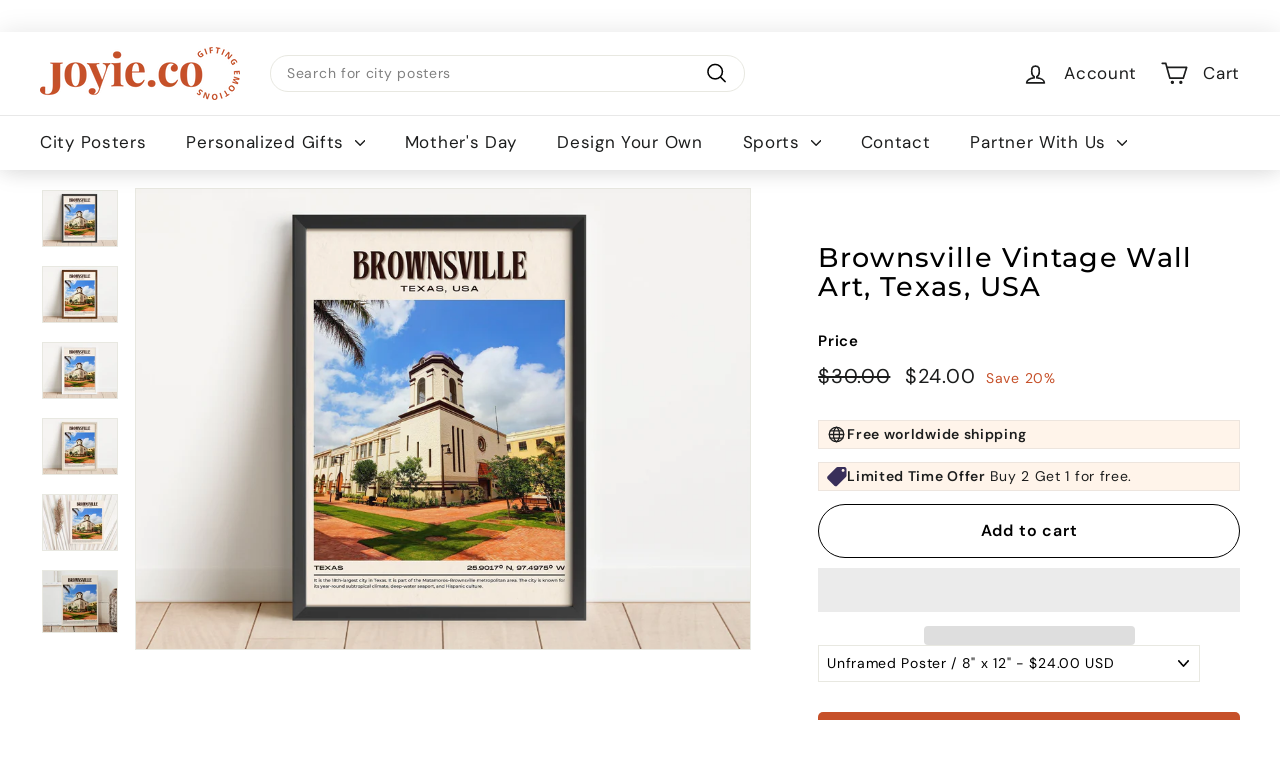

--- FILE ---
content_type: text/html; charset=utf-8
request_url: https://joyie.co/products/brownsville-vintage-wall-art-brownsville-canvas-brownsville-framed-poster-brownsville-photo-brownsville-print-brownsville-wall-decor-338501000
body_size: 56741
content:
<!doctype html>
<html class="no-js" lang="en" dir="ltr">
  <head>
     
    <script async src='https://cdn.shopify.com/s/files/1/0411/8639/4277/t/11/assets/spotlight.js'></script>

    <link async href='https://cdn.shopify.com/s/files/1/0411/8639/4277/t/11/assets/ymq-option.css' rel='stylesheet'>
    
	<link async href='https://option.ymq.cool/option/bottom.css' rel='stylesheet'> 

	<style id="ymq-jsstyle"></style>
	<script>
		window.best_option = window.best_option || {}; 

		best_option.shop = `joyie-usa.myshopify.com`; 

		best_option.page = `product`; 

		best_option.ymq_option_branding = {}; 
		  
			best_option.ymq_option_branding = {"button":{"--button-border-color":"#BAB7B7","--button-border-checked-color":"#C65029","--button-border-disabled-color":"#BAB7B7","--button-background-color":"#FFFFFF","--button-background-checked-color":"#C65029","--button-background-disabled-color":"#FFFFFF","--button-font-color":"#3B2D2D","--button-font-checked-color":"#FFFFFF","--button-font-disabled-color":"#CCCCCC","--button-margin-u-d":"4","--button-margin-l-r":"4","--button-padding-u-d":"8","--button-padding-l-r":"16","--button-font-size":"16","--button-line-height":"20","--button-border-radius":"0"},"radio":{"--radio-border-color":"#BBC1E1","--radio-border-checked-color":"#BBC1E1","--radio-border-disabled-color":"#BBC1E1","--radio-border-hover-color":"#BBC1E1","--radio-background-color":"#FFFFFF","--radio-background-checked-color":"#275EFE","--radio-background-disabled-color":"#E1E6F9","--radio-background-hover-color":"#FFFFFF","--radio-inner-color":"#E1E6F9","--radio-inner-checked-color":"#FFFFFF","--radio-inner-disabled-color":"#FFFFFF"},"input":{"--input-border-color":"#B2AAAA","--input-border-checked-color":"#B2AAAA","--input-background-color":"#FFFFFF","--input-background-checked-color":"#FFFFFF","--input-font-color":"#3B2D2D","--input-font-checked-color":"#3B2D2D","--input-padding-u-d":"9","--input-padding-l-r":"16","--input-width":"100","--input-max-width":"400","--input-font-size":"14","--input-border-radius":"0"},"select":{"--select-border-color":"#000000","--select-border-checked-color":"#000000","--select-background-color":"#FFFFFF","--select-background-checked-color":"#FFFFFF","--select-font-color":"#000000","--select-font-checked-color":"#000000","--select-option-background-color":"#FFFFFF","--select-option-background-checked-color":"#F5F9FF","--select-option-background-disabled-color":"#FFFFFF","--select-option-font-color":"#000000","--select-option-font-checked-color":"#000000","--select-option-font-disabled-color":"#CCCCCC","--select-padding-u-d":"9","--select-padding-l-r":"16","--select-option-padding-u-d":"9","--select-option-padding-l-r":"16","--select-width":"100","--select-max-width":"400","--select-font-size":"14","--select-border-radius":"0"},"multiple":{"--multiple-background-color":"#F5F9FF","--multiple-font-color":"#000000","--multiple-padding-u-d":"2","--multiple-padding-l-r":"8","--multiple-font-size":"12","--multiple-border-radius":"0"},"img":{"--img-border-color":"#E1E1E1","--img-border-checked-color":"#C65029","--img-border-disabled-color":"#000000","--img-width":"90","--img-height":"90","--img-selected-upper-url":"","--img-disabled-upper-url":"","--img-upper-padding":"0","--img-margin-u-d":"2","--img-margin-l-r":"2","--img-border-radius":"4"},"upload":{"--upload-background-color":"#409EFF","--upload-font-color":"#FFFFFF","--upload-border-color":"#409EFF","--upload-padding-u-d":"12","--upload-padding-l-r":"20","--upload-font-size":"12","--upload-border-radius":"4"},"cart":{"--cart-border-color":"#000000","--buy-border-color":"#000000","--cart-border-hover-color":"#000000","--buy-border-hover-color":"#000000","--cart-background-color":"#000000","--buy-background-color":"#000000","--cart-background-hover-color":"#000000","--buy-background-hover-color":"#000000","--cart-font-color":"#FFFFFF","--buy-font-color":"#FFFFFF","--cart-font-hover-color":"#FFFFFF","--buy-font-hover-color":"#FFFFFF","--cart-padding-u-d":"12","--cart-padding-l-r":"16","--buy-padding-u-d":"12","--buy-padding-l-r":"16","--cart-margin-u-d":"4","--cart-margin-l-r":"0","--buy-margin-u-d":"4","--buy-margin-l-r":"0","--cart-width":"100","--cart-max-width":"800","--buy-width":"100","--buy-max-width":"800","--cart-font-size":"14","--cart-border-radius":"0","--buy-font-size":"14","--buy-border-radius":"0"},"quantity":{"--quantity-border-color":"#A6A3A3","--quantity-font-color":"#000000","--quantity-background-color":"#FFFFFF","--quantity-width":"150","--quantity-height":"40","--quantity-font-size":"14","--quantity-border-radius":"0"},"global":{"--global-title-color":"#5B5A5A","--global-help-color":"#3B2D2D","--global-error-color":"#DC3545","--global-title-font-size":"16","--global-help-font-size":"16","--global-error-font-size":"12","--global-margin-top":"0","--global-margin-bottom":"20","--global-margin-left":"0","--global-margin-right":"0","--global-title-margin-top":"0","--global-title-margin-bottom":"5","--global-title-margin-left":"0","--global-title-margin-right":"0","--global-help-margin-top":"5","--global-help-margin-bottom":"0","--global-help-margin-left":"0","--global-help-margin-right":"0","--global-error-margin-top":"5","--global-error-margin-bottom":"0","--global-error-margin-left":"0","--global-error-margin-right":"0"},"discount":{"--new-discount-normal-color":"#1878B9","--new-discount-error-color":"#E22120","--new-discount-layout":"flex-end"},"lan":{"require":"Must not be empty.","email":"Please enter the correct email address.","phone":"Please enter the correct phone.","number":"Please enter an number.","integer":"Please enter an integer.","min_char":"The number of characters must not be less than %s.","max_char":"The number of characters must not be more than %s.","max_s":"You need to choose less than %s options.","min_s":"You need to choose more than %s options.","total_s":"You need to choose %s options.","min":"Not less than %s.","max":"Not more than %s.","currency":"USD","sold_out":"sold out","please_choose":"Please choose","add_to_cart":"ADD TO CART","buy_it_now":"BUY IT NOW","add_price_text":"Selection will add %s to the price","discount_code":"Discount code","application":"Apply","discount_error1":"Enter a valid discount cod","discount_error2":"discount code isn't valid for the items in your cart"},"price":{"--price-border-color":"#000000","--price-background-color":"#FFFFFF","--price-font-color":"#000000","--price-price-font-color":"#03de90","--price-padding-u-d":"9","--price-padding-l-r":"16","--price-width":"100","--price-max-width":"400","--price-font-size":"14","--price-border-radius":"0"},"extra":{"is_show":"0","plan":0,"quantity-box":"0","price-value":"3,4,15,6,16,7","condition-is-hide":"0","variant-original":"0","id":"56519688370","variant-id-dom":".product-single__variants","add-cart-form-number":"0","variant-original-margin-bottom":"0","product-price-in-product-page":".product__price.on-sale","product-compare-at-price-in-product-page":".product__price--compare","hide-shopify-option":".variant-wrapper","show-quantity":"","quantity-change":"","product-hide":"","product-show":"","product-add-to-cart":"","payment-button-hide":"","discount-before":"","cart-quantity-click-change":"","cart-quantity-change":"","check-out-button":"","variant-condition-label-class":"","variant-condition-value-parent-class":"","variant-condition-value-class":"","variant-condition-click-class":"","trigger-select":"","trigger-select-join":"","bunow":"0","cart-ajax":"0","add-cart-url":"","theme-variant-class":"","extra-style-code":"","buildYmqDom_b":"","buildYmqDom_a":"","replaceDomPrice_b":"","replaceDomPrice_a":"","buildFormData_b":"","buildFormData_a":"","jq-ajax-error":"0","free_plan":0}}; 
		 
	        
		best_option.product = {"id":7592877490354,"title":"Brownsville Vintage Wall Art, Texas, USA","handle":"brownsville-vintage-wall-art-brownsville-canvas-brownsville-framed-poster-brownsville-photo-brownsville-print-brownsville-wall-decor-338501000","description":"\u003cp\u003eFor Personalization Request - Message Us!\u003c\/p\u003e\n\u003cp\u003e------------------------\u003c\/p\u003e\n\u003cbr\u003e\u003cbr\u003e\n\u003cp\u003eFree Delivery Worldwide\u003c\/p\u003e\n\u003cp\u003e--------------------------------------\u003c\/p\u003e\n\u003cp\u003eWe ship worldwide\u003c\/p\u003e\n\u003cp\u003eProcessing time is 1 - 2 days\u003c\/p\u003e\n\u003cp\u003eShipping Time is 2 - 4 days\u003c\/p\u003e\n\u003cbr\u003e\u003cbr\u003e\n\u003cp\u003eAvailable Styles:\u003c\/p\u003e\n\u003cp\u003e------------------------\u003c\/p\u003e\n\u003cp\u003e\u003cbr\u003e\u003c\/p\u003e\n\u003cp\u003e2. Unframed Poster\u003c\/p\u003e\n\u003cp\u003e3. Canvas (Ready to hang)\u003c\/p\u003e\n\u003cp\u003e4. Black Framed Poster\u003c\/p\u003e\n\u003cp\u003e5. White Framed Poster\u003c\/p\u003e\n\u003cp\u003e6. Natural Wood Framed Poster\u003c\/p\u003e\n\u003cp\u003e7. Dark Wood Framed Poster\u003c\/p\u003e\n\u003cbr\u003e\u003cbr\u003e\n\u003cp\u003eAvailable Sizes:\u003c\/p\u003e\n\u003cp\u003e------------------------\u003c\/p\u003e\n\u003cp\u003e8x12\u003c\/p\u003e\n\u003cp\u003e12x16\u003c\/p\u003e\n\u003cp\u003e16x20\u003c\/p\u003e\n\u003cp\u003e20x30\u003c\/p\u003e\n\u003cp\u003e24x36\u003c\/p\u003e\n\u003cbr\u003e\n\u003cp\u003e\u003cbr\u003e\u003c\/p\u003e","published_at":"2023-01-26T06:59:20-05:00","created_at":"2023-01-26T07:00:27-05:00","vendor":"JOYIE.CO","type":"City Posters - USA","tags":["Brownsville art","Brownsville artwork","Brownsville map","Brownsville painting","Brownsville photo","Brownsville poster","Brownsville print","Brownsville travel","Brownsville wall art","City Art Print","city color palette","citypostertemplate","testmechanic","Travel Poster Print","USA Poster"],"price":2400,"price_min":2400,"price_max":17900,"available":true,"price_varies":true,"compare_at_price":3000,"compare_at_price_min":3000,"compare_at_price_max":22375,"compare_at_price_varies":true,"variants":[{"id":42818612428978,"title":"Unframed Poster \/ 8\" x 12\"","option1":"Unframed Poster","option2":"8\" x 12\"","option3":null,"sku":"DD2_USA_99.2","requires_shipping":true,"taxable":true,"featured_image":{"id":35032711168178,"product_id":7592877490354,"position":5,"created_at":"2023-01-26T07:00:27-05:00","updated_at":"2023-01-26T07:00:27-05:00","alt":null,"width":2700,"height":2025,"src":"\/\/joyie.co\/cdn\/shop\/products\/il_fullxfull.4235256182_14y8_a7f468ac-ae9b-4560-a9a8-a0a391a6008e.jpg?v=1674734427","variant_ids":[42818612428978,42818612461746,42818612494514,42818612527282,42818612560050]},"available":true,"name":"Brownsville Vintage Wall Art, Texas, USA - Unframed Poster \/ 8\" x 12\"","public_title":"Unframed Poster \/ 8\" x 12\"","options":["Unframed Poster","8\" x 12\""],"price":2400,"weight":0,"compare_at_price":3000,"inventory_management":"shopify","barcode":null,"featured_media":{"alt":null,"id":27444054196402,"position":5,"preview_image":{"aspect_ratio":1.333,"height":2025,"width":2700,"src":"\/\/joyie.co\/cdn\/shop\/products\/il_fullxfull.4235256182_14y8_a7f468ac-ae9b-4560-a9a8-a0a391a6008e.jpg?v=1674734427"}},"requires_selling_plan":false,"selling_plan_allocations":[]},{"id":42818612461746,"title":"Unframed Poster \/ 12\" x 16\"","option1":"Unframed Poster","option2":"12\" x 16\"","option3":null,"sku":"DD2_USA_99.2","requires_shipping":true,"taxable":true,"featured_image":{"id":35032711168178,"product_id":7592877490354,"position":5,"created_at":"2023-01-26T07:00:27-05:00","updated_at":"2023-01-26T07:00:27-05:00","alt":null,"width":2700,"height":2025,"src":"\/\/joyie.co\/cdn\/shop\/products\/il_fullxfull.4235256182_14y8_a7f468ac-ae9b-4560-a9a8-a0a391a6008e.jpg?v=1674734427","variant_ids":[42818612428978,42818612461746,42818612494514,42818612527282,42818612560050]},"available":true,"name":"Brownsville Vintage Wall Art, Texas, USA - Unframed Poster \/ 12\" x 16\"","public_title":"Unframed Poster \/ 12\" x 16\"","options":["Unframed Poster","12\" x 16\""],"price":3200,"weight":0,"compare_at_price":4000,"inventory_management":"shopify","barcode":null,"featured_media":{"alt":null,"id":27444054196402,"position":5,"preview_image":{"aspect_ratio":1.333,"height":2025,"width":2700,"src":"\/\/joyie.co\/cdn\/shop\/products\/il_fullxfull.4235256182_14y8_a7f468ac-ae9b-4560-a9a8-a0a391a6008e.jpg?v=1674734427"}},"requires_selling_plan":false,"selling_plan_allocations":[]},{"id":42818612494514,"title":"Unframed Poster \/ 18\" x 24\"","option1":"Unframed Poster","option2":"18\" x 24\"","option3":null,"sku":"DD2_USA_99.2","requires_shipping":true,"taxable":true,"featured_image":{"id":35032711168178,"product_id":7592877490354,"position":5,"created_at":"2023-01-26T07:00:27-05:00","updated_at":"2023-01-26T07:00:27-05:00","alt":null,"width":2700,"height":2025,"src":"\/\/joyie.co\/cdn\/shop\/products\/il_fullxfull.4235256182_14y8_a7f468ac-ae9b-4560-a9a8-a0a391a6008e.jpg?v=1674734427","variant_ids":[42818612428978,42818612461746,42818612494514,42818612527282,42818612560050]},"available":true,"name":"Brownsville Vintage Wall Art, Texas, USA - Unframed Poster \/ 18\" x 24\"","public_title":"Unframed Poster \/ 18\" x 24\"","options":["Unframed Poster","18\" x 24\""],"price":3900,"weight":0,"compare_at_price":4875,"inventory_management":"shopify","barcode":null,"featured_media":{"alt":null,"id":27444054196402,"position":5,"preview_image":{"aspect_ratio":1.333,"height":2025,"width":2700,"src":"\/\/joyie.co\/cdn\/shop\/products\/il_fullxfull.4235256182_14y8_a7f468ac-ae9b-4560-a9a8-a0a391a6008e.jpg?v=1674734427"}},"requires_selling_plan":false,"selling_plan_allocations":[]},{"id":42818612527282,"title":"Unframed Poster \/ 20\" x 28\"","option1":"Unframed Poster","option2":"20\" x 28\"","option3":null,"sku":"DD2_USA_99.2","requires_shipping":true,"taxable":true,"featured_image":{"id":35032711168178,"product_id":7592877490354,"position":5,"created_at":"2023-01-26T07:00:27-05:00","updated_at":"2023-01-26T07:00:27-05:00","alt":null,"width":2700,"height":2025,"src":"\/\/joyie.co\/cdn\/shop\/products\/il_fullxfull.4235256182_14y8_a7f468ac-ae9b-4560-a9a8-a0a391a6008e.jpg?v=1674734427","variant_ids":[42818612428978,42818612461746,42818612494514,42818612527282,42818612560050]},"available":true,"name":"Brownsville Vintage Wall Art, Texas, USA - Unframed Poster \/ 20\" x 28\"","public_title":"Unframed Poster \/ 20\" x 28\"","options":["Unframed Poster","20\" x 28\""],"price":4900,"weight":0,"compare_at_price":6125,"inventory_management":"shopify","barcode":null,"featured_media":{"alt":null,"id":27444054196402,"position":5,"preview_image":{"aspect_ratio":1.333,"height":2025,"width":2700,"src":"\/\/joyie.co\/cdn\/shop\/products\/il_fullxfull.4235256182_14y8_a7f468ac-ae9b-4560-a9a8-a0a391a6008e.jpg?v=1674734427"}},"requires_selling_plan":false,"selling_plan_allocations":[]},{"id":42818612560050,"title":"Unframed Poster \/ 24\" x 32\"","option1":"Unframed Poster","option2":"24\" x 32\"","option3":null,"sku":"DD2_USA_99.2","requires_shipping":true,"taxable":true,"featured_image":{"id":35032711168178,"product_id":7592877490354,"position":5,"created_at":"2023-01-26T07:00:27-05:00","updated_at":"2023-01-26T07:00:27-05:00","alt":null,"width":2700,"height":2025,"src":"\/\/joyie.co\/cdn\/shop\/products\/il_fullxfull.4235256182_14y8_a7f468ac-ae9b-4560-a9a8-a0a391a6008e.jpg?v=1674734427","variant_ids":[42818612428978,42818612461746,42818612494514,42818612527282,42818612560050]},"available":true,"name":"Brownsville Vintage Wall Art, Texas, USA - Unframed Poster \/ 24\" x 32\"","public_title":"Unframed Poster \/ 24\" x 32\"","options":["Unframed Poster","24\" x 32\""],"price":5900,"weight":0,"compare_at_price":7375,"inventory_management":"shopify","barcode":null,"featured_media":{"alt":null,"id":27444054196402,"position":5,"preview_image":{"aspect_ratio":1.333,"height":2025,"width":2700,"src":"\/\/joyie.co\/cdn\/shop\/products\/il_fullxfull.4235256182_14y8_a7f468ac-ae9b-4560-a9a8-a0a391a6008e.jpg?v=1674734427"}},"requires_selling_plan":false,"selling_plan_allocations":[]},{"id":42818612592818,"title":"Canvas (thick) \/ 8\" x 12\"","option1":"Canvas (thick)","option2":"8\" x 12\"","option3":null,"sku":"DD2_USA_99.2","requires_shipping":true,"taxable":true,"featured_image":{"id":35032711200946,"product_id":7592877490354,"position":6,"created_at":"2023-01-26T07:00:27-05:00","updated_at":"2023-01-26T07:00:27-05:00","alt":null,"width":2405,"height":2000,"src":"\/\/joyie.co\/cdn\/shop\/products\/il_fullxfull.4282906247_nzk3_0949a346-0ec0-45b7-a600-d55ab973ec86.jpg?v=1674734427","variant_ids":[42818612592818,42818612625586,42818612658354,42818612691122,42818612723890]},"available":true,"name":"Brownsville Vintage Wall Art, Texas, USA - Canvas (thick) \/ 8\" x 12\"","public_title":"Canvas (thick) \/ 8\" x 12\"","options":["Canvas (thick)","8\" x 12\""],"price":5900,"weight":0,"compare_at_price":7375,"inventory_management":"shopify","barcode":null,"featured_media":{"alt":null,"id":27444054229170,"position":6,"preview_image":{"aspect_ratio":1.203,"height":2000,"width":2405,"src":"\/\/joyie.co\/cdn\/shop\/products\/il_fullxfull.4282906247_nzk3_0949a346-0ec0-45b7-a600-d55ab973ec86.jpg?v=1674734427"}},"requires_selling_plan":false,"selling_plan_allocations":[]},{"id":42818612625586,"title":"Canvas (thick) \/ 12\" x 16\"","option1":"Canvas (thick)","option2":"12\" x 16\"","option3":null,"sku":"DD2_USA_99.2","requires_shipping":true,"taxable":true,"featured_image":{"id":35032711200946,"product_id":7592877490354,"position":6,"created_at":"2023-01-26T07:00:27-05:00","updated_at":"2023-01-26T07:00:27-05:00","alt":null,"width":2405,"height":2000,"src":"\/\/joyie.co\/cdn\/shop\/products\/il_fullxfull.4282906247_nzk3_0949a346-0ec0-45b7-a600-d55ab973ec86.jpg?v=1674734427","variant_ids":[42818612592818,42818612625586,42818612658354,42818612691122,42818612723890]},"available":true,"name":"Brownsville Vintage Wall Art, Texas, USA - Canvas (thick) \/ 12\" x 16\"","public_title":"Canvas (thick) \/ 12\" x 16\"","options":["Canvas (thick)","12\" x 16\""],"price":6900,"weight":0,"compare_at_price":8625,"inventory_management":"shopify","barcode":null,"featured_media":{"alt":null,"id":27444054229170,"position":6,"preview_image":{"aspect_ratio":1.203,"height":2000,"width":2405,"src":"\/\/joyie.co\/cdn\/shop\/products\/il_fullxfull.4282906247_nzk3_0949a346-0ec0-45b7-a600-d55ab973ec86.jpg?v=1674734427"}},"requires_selling_plan":false,"selling_plan_allocations":[]},{"id":42818612658354,"title":"Canvas (thick) \/ 18\" x 24\"","option1":"Canvas (thick)","option2":"18\" x 24\"","option3":null,"sku":"DD2_USA_99.2","requires_shipping":true,"taxable":true,"featured_image":{"id":35032711200946,"product_id":7592877490354,"position":6,"created_at":"2023-01-26T07:00:27-05:00","updated_at":"2023-01-26T07:00:27-05:00","alt":null,"width":2405,"height":2000,"src":"\/\/joyie.co\/cdn\/shop\/products\/il_fullxfull.4282906247_nzk3_0949a346-0ec0-45b7-a600-d55ab973ec86.jpg?v=1674734427","variant_ids":[42818612592818,42818612625586,42818612658354,42818612691122,42818612723890]},"available":true,"name":"Brownsville Vintage Wall Art, Texas, USA - Canvas (thick) \/ 18\" x 24\"","public_title":"Canvas (thick) \/ 18\" x 24\"","options":["Canvas (thick)","18\" x 24\""],"price":9900,"weight":0,"compare_at_price":12375,"inventory_management":"shopify","barcode":null,"featured_media":{"alt":null,"id":27444054229170,"position":6,"preview_image":{"aspect_ratio":1.203,"height":2000,"width":2405,"src":"\/\/joyie.co\/cdn\/shop\/products\/il_fullxfull.4282906247_nzk3_0949a346-0ec0-45b7-a600-d55ab973ec86.jpg?v=1674734427"}},"requires_selling_plan":false,"selling_plan_allocations":[]},{"id":42818612691122,"title":"Canvas (thick) \/ 20\" x 28\"","option1":"Canvas (thick)","option2":"20\" x 28\"","option3":null,"sku":"DD2_USA_99.2","requires_shipping":true,"taxable":true,"featured_image":{"id":35032711200946,"product_id":7592877490354,"position":6,"created_at":"2023-01-26T07:00:27-05:00","updated_at":"2023-01-26T07:00:27-05:00","alt":null,"width":2405,"height":2000,"src":"\/\/joyie.co\/cdn\/shop\/products\/il_fullxfull.4282906247_nzk3_0949a346-0ec0-45b7-a600-d55ab973ec86.jpg?v=1674734427","variant_ids":[42818612592818,42818612625586,42818612658354,42818612691122,42818612723890]},"available":true,"name":"Brownsville Vintage Wall Art, Texas, USA - Canvas (thick) \/ 20\" x 28\"","public_title":"Canvas (thick) \/ 20\" x 28\"","options":["Canvas (thick)","20\" x 28\""],"price":10900,"weight":0,"compare_at_price":13625,"inventory_management":"shopify","barcode":null,"featured_media":{"alt":null,"id":27444054229170,"position":6,"preview_image":{"aspect_ratio":1.203,"height":2000,"width":2405,"src":"\/\/joyie.co\/cdn\/shop\/products\/il_fullxfull.4282906247_nzk3_0949a346-0ec0-45b7-a600-d55ab973ec86.jpg?v=1674734427"}},"requires_selling_plan":false,"selling_plan_allocations":[]},{"id":42818612723890,"title":"Canvas (thick) \/ 24\" x 32\"","option1":"Canvas (thick)","option2":"24\" x 32\"","option3":null,"sku":"DD2_USA_99.2","requires_shipping":true,"taxable":true,"featured_image":{"id":35032711200946,"product_id":7592877490354,"position":6,"created_at":"2023-01-26T07:00:27-05:00","updated_at":"2023-01-26T07:00:27-05:00","alt":null,"width":2405,"height":2000,"src":"\/\/joyie.co\/cdn\/shop\/products\/il_fullxfull.4282906247_nzk3_0949a346-0ec0-45b7-a600-d55ab973ec86.jpg?v=1674734427","variant_ids":[42818612592818,42818612625586,42818612658354,42818612691122,42818612723890]},"available":true,"name":"Brownsville Vintage Wall Art, Texas, USA - Canvas (thick) \/ 24\" x 32\"","public_title":"Canvas (thick) \/ 24\" x 32\"","options":["Canvas (thick)","24\" x 32\""],"price":12900,"weight":0,"compare_at_price":16125,"inventory_management":"shopify","barcode":null,"featured_media":{"alt":null,"id":27444054229170,"position":6,"preview_image":{"aspect_ratio":1.203,"height":2000,"width":2405,"src":"\/\/joyie.co\/cdn\/shop\/products\/il_fullxfull.4282906247_nzk3_0949a346-0ec0-45b7-a600-d55ab973ec86.jpg?v=1674734427"}},"requires_selling_plan":false,"selling_plan_allocations":[]},{"id":42818612756658,"title":"Black Framed Poster \/ 8\" x 12\"","option1":"Black Framed Poster","option2":"8\" x 12\"","option3":null,"sku":"DD2_USA_99.2","requires_shipping":true,"taxable":true,"featured_image":{"id":35032711004338,"product_id":7592877490354,"position":1,"created_at":"2023-01-26T07:00:27-05:00","updated_at":"2023-01-26T07:00:27-05:00","alt":null,"width":2700,"height":2025,"src":"\/\/joyie.co\/cdn\/shop\/products\/il_fullxfull.4235256238_8h5l_ee54c3e4-bc2a-4985-94e5-d0b1ac945be1.jpg?v=1674734427","variant_ids":[42818612756658,42818612789426,42818612822194,42818612854962,42818612887730]},"available":true,"name":"Brownsville Vintage Wall Art, Texas, USA - Black Framed Poster \/ 8\" x 12\"","public_title":"Black Framed Poster \/ 8\" x 12\"","options":["Black Framed Poster","8\" x 12\""],"price":6900,"weight":0,"compare_at_price":8625,"inventory_management":"shopify","barcode":null,"featured_media":{"alt":null,"id":27444054065330,"position":1,"preview_image":{"aspect_ratio":1.333,"height":2025,"width":2700,"src":"\/\/joyie.co\/cdn\/shop\/products\/il_fullxfull.4235256238_8h5l_ee54c3e4-bc2a-4985-94e5-d0b1ac945be1.jpg?v=1674734427"}},"requires_selling_plan":false,"selling_plan_allocations":[]},{"id":42818612789426,"title":"Black Framed Poster \/ 12\" x 16\"","option1":"Black Framed Poster","option2":"12\" x 16\"","option3":null,"sku":"DD2_USA_99.2","requires_shipping":true,"taxable":true,"featured_image":{"id":35032711004338,"product_id":7592877490354,"position":1,"created_at":"2023-01-26T07:00:27-05:00","updated_at":"2023-01-26T07:00:27-05:00","alt":null,"width":2700,"height":2025,"src":"\/\/joyie.co\/cdn\/shop\/products\/il_fullxfull.4235256238_8h5l_ee54c3e4-bc2a-4985-94e5-d0b1ac945be1.jpg?v=1674734427","variant_ids":[42818612756658,42818612789426,42818612822194,42818612854962,42818612887730]},"available":true,"name":"Brownsville Vintage Wall Art, Texas, USA - Black Framed Poster \/ 12\" x 16\"","public_title":"Black Framed Poster \/ 12\" x 16\"","options":["Black Framed Poster","12\" x 16\""],"price":7900,"weight":0,"compare_at_price":9875,"inventory_management":"shopify","barcode":null,"featured_media":{"alt":null,"id":27444054065330,"position":1,"preview_image":{"aspect_ratio":1.333,"height":2025,"width":2700,"src":"\/\/joyie.co\/cdn\/shop\/products\/il_fullxfull.4235256238_8h5l_ee54c3e4-bc2a-4985-94e5-d0b1ac945be1.jpg?v=1674734427"}},"requires_selling_plan":false,"selling_plan_allocations":[]},{"id":42818612822194,"title":"Black Framed Poster \/ 18\" x 24\"","option1":"Black Framed Poster","option2":"18\" x 24\"","option3":null,"sku":"DD2_USA_99.2","requires_shipping":true,"taxable":true,"featured_image":{"id":35032711004338,"product_id":7592877490354,"position":1,"created_at":"2023-01-26T07:00:27-05:00","updated_at":"2023-01-26T07:00:27-05:00","alt":null,"width":2700,"height":2025,"src":"\/\/joyie.co\/cdn\/shop\/products\/il_fullxfull.4235256238_8h5l_ee54c3e4-bc2a-4985-94e5-d0b1ac945be1.jpg?v=1674734427","variant_ids":[42818612756658,42818612789426,42818612822194,42818612854962,42818612887730]},"available":true,"name":"Brownsville Vintage Wall Art, Texas, USA - Black Framed Poster \/ 18\" x 24\"","public_title":"Black Framed Poster \/ 18\" x 24\"","options":["Black Framed Poster","18\" x 24\""],"price":11900,"weight":0,"compare_at_price":14875,"inventory_management":"shopify","barcode":null,"featured_media":{"alt":null,"id":27444054065330,"position":1,"preview_image":{"aspect_ratio":1.333,"height":2025,"width":2700,"src":"\/\/joyie.co\/cdn\/shop\/products\/il_fullxfull.4235256238_8h5l_ee54c3e4-bc2a-4985-94e5-d0b1ac945be1.jpg?v=1674734427"}},"requires_selling_plan":false,"selling_plan_allocations":[]},{"id":42818612854962,"title":"Black Framed Poster \/ 20\" x 28\"","option1":"Black Framed Poster","option2":"20\" x 28\"","option3":null,"sku":"DD2_USA_99.2","requires_shipping":true,"taxable":true,"featured_image":{"id":35032711004338,"product_id":7592877490354,"position":1,"created_at":"2023-01-26T07:00:27-05:00","updated_at":"2023-01-26T07:00:27-05:00","alt":null,"width":2700,"height":2025,"src":"\/\/joyie.co\/cdn\/shop\/products\/il_fullxfull.4235256238_8h5l_ee54c3e4-bc2a-4985-94e5-d0b1ac945be1.jpg?v=1674734427","variant_ids":[42818612756658,42818612789426,42818612822194,42818612854962,42818612887730]},"available":true,"name":"Brownsville Vintage Wall Art, Texas, USA - Black Framed Poster \/ 20\" x 28\"","public_title":"Black Framed Poster \/ 20\" x 28\"","options":["Black Framed Poster","20\" x 28\""],"price":15900,"weight":0,"compare_at_price":19875,"inventory_management":"shopify","barcode":null,"featured_media":{"alt":null,"id":27444054065330,"position":1,"preview_image":{"aspect_ratio":1.333,"height":2025,"width":2700,"src":"\/\/joyie.co\/cdn\/shop\/products\/il_fullxfull.4235256238_8h5l_ee54c3e4-bc2a-4985-94e5-d0b1ac945be1.jpg?v=1674734427"}},"requires_selling_plan":false,"selling_plan_allocations":[]},{"id":42818612887730,"title":"Black Framed Poster \/ 24\" x 32\"","option1":"Black Framed Poster","option2":"24\" x 32\"","option3":null,"sku":"DD2_USA_99.2","requires_shipping":true,"taxable":true,"featured_image":{"id":35032711004338,"product_id":7592877490354,"position":1,"created_at":"2023-01-26T07:00:27-05:00","updated_at":"2023-01-26T07:00:27-05:00","alt":null,"width":2700,"height":2025,"src":"\/\/joyie.co\/cdn\/shop\/products\/il_fullxfull.4235256238_8h5l_ee54c3e4-bc2a-4985-94e5-d0b1ac945be1.jpg?v=1674734427","variant_ids":[42818612756658,42818612789426,42818612822194,42818612854962,42818612887730]},"available":true,"name":"Brownsville Vintage Wall Art, Texas, USA - Black Framed Poster \/ 24\" x 32\"","public_title":"Black Framed Poster \/ 24\" x 32\"","options":["Black Framed Poster","24\" x 32\""],"price":17900,"weight":0,"compare_at_price":22375,"inventory_management":"shopify","barcode":null,"featured_media":{"alt":null,"id":27444054065330,"position":1,"preview_image":{"aspect_ratio":1.333,"height":2025,"width":2700,"src":"\/\/joyie.co\/cdn\/shop\/products\/il_fullxfull.4235256238_8h5l_ee54c3e4-bc2a-4985-94e5-d0b1ac945be1.jpg?v=1674734427"}},"requires_selling_plan":false,"selling_plan_allocations":[]},{"id":42818612920498,"title":"White Framed Poster \/ 8\" x 12\"","option1":"White Framed Poster","option2":"8\" x 12\"","option3":null,"sku":"DD2_USA_99.2","requires_shipping":true,"taxable":true,"featured_image":{"id":35032711069874,"product_id":7592877490354,"position":3,"created_at":"2023-01-26T07:00:27-05:00","updated_at":"2023-01-26T07:00:27-05:00","alt":null,"width":2700,"height":2025,"src":"\/\/joyie.co\/cdn\/shop\/products\/il_fullxfull.4235256234_4f1d_9a5cc184-e850-4335-9adb-982370011e65.jpg?v=1674734427","variant_ids":[42818612920498,42818612953266,42818612986034,42818613018802,42818613051570]},"available":true,"name":"Brownsville Vintage Wall Art, Texas, USA - White Framed Poster \/ 8\" x 12\"","public_title":"White Framed Poster \/ 8\" x 12\"","options":["White Framed Poster","8\" x 12\""],"price":6900,"weight":0,"compare_at_price":8625,"inventory_management":"shopify","barcode":null,"featured_media":{"alt":null,"id":27444054130866,"position":3,"preview_image":{"aspect_ratio":1.333,"height":2025,"width":2700,"src":"\/\/joyie.co\/cdn\/shop\/products\/il_fullxfull.4235256234_4f1d_9a5cc184-e850-4335-9adb-982370011e65.jpg?v=1674734427"}},"requires_selling_plan":false,"selling_plan_allocations":[]},{"id":42818612953266,"title":"White Framed Poster \/ 12\" x 16\"","option1":"White Framed Poster","option2":"12\" x 16\"","option3":null,"sku":"DD2_USA_99.2","requires_shipping":true,"taxable":true,"featured_image":{"id":35032711069874,"product_id":7592877490354,"position":3,"created_at":"2023-01-26T07:00:27-05:00","updated_at":"2023-01-26T07:00:27-05:00","alt":null,"width":2700,"height":2025,"src":"\/\/joyie.co\/cdn\/shop\/products\/il_fullxfull.4235256234_4f1d_9a5cc184-e850-4335-9adb-982370011e65.jpg?v=1674734427","variant_ids":[42818612920498,42818612953266,42818612986034,42818613018802,42818613051570]},"available":true,"name":"Brownsville Vintage Wall Art, Texas, USA - White Framed Poster \/ 12\" x 16\"","public_title":"White Framed Poster \/ 12\" x 16\"","options":["White Framed Poster","12\" x 16\""],"price":7900,"weight":0,"compare_at_price":9875,"inventory_management":"shopify","barcode":null,"featured_media":{"alt":null,"id":27444054130866,"position":3,"preview_image":{"aspect_ratio":1.333,"height":2025,"width":2700,"src":"\/\/joyie.co\/cdn\/shop\/products\/il_fullxfull.4235256234_4f1d_9a5cc184-e850-4335-9adb-982370011e65.jpg?v=1674734427"}},"requires_selling_plan":false,"selling_plan_allocations":[]},{"id":42818612986034,"title":"White Framed Poster \/ 18\" x 24\"","option1":"White Framed Poster","option2":"18\" x 24\"","option3":null,"sku":"DD2_USA_99.2","requires_shipping":true,"taxable":true,"featured_image":{"id":35032711069874,"product_id":7592877490354,"position":3,"created_at":"2023-01-26T07:00:27-05:00","updated_at":"2023-01-26T07:00:27-05:00","alt":null,"width":2700,"height":2025,"src":"\/\/joyie.co\/cdn\/shop\/products\/il_fullxfull.4235256234_4f1d_9a5cc184-e850-4335-9adb-982370011e65.jpg?v=1674734427","variant_ids":[42818612920498,42818612953266,42818612986034,42818613018802,42818613051570]},"available":true,"name":"Brownsville Vintage Wall Art, Texas, USA - White Framed Poster \/ 18\" x 24\"","public_title":"White Framed Poster \/ 18\" x 24\"","options":["White Framed Poster","18\" x 24\""],"price":11900,"weight":0,"compare_at_price":14875,"inventory_management":"shopify","barcode":null,"featured_media":{"alt":null,"id":27444054130866,"position":3,"preview_image":{"aspect_ratio":1.333,"height":2025,"width":2700,"src":"\/\/joyie.co\/cdn\/shop\/products\/il_fullxfull.4235256234_4f1d_9a5cc184-e850-4335-9adb-982370011e65.jpg?v=1674734427"}},"requires_selling_plan":false,"selling_plan_allocations":[]},{"id":42818613018802,"title":"White Framed Poster \/ 20\" x 28\"","option1":"White Framed Poster","option2":"20\" x 28\"","option3":null,"sku":"DD2_USA_99.2","requires_shipping":true,"taxable":true,"featured_image":{"id":35032711069874,"product_id":7592877490354,"position":3,"created_at":"2023-01-26T07:00:27-05:00","updated_at":"2023-01-26T07:00:27-05:00","alt":null,"width":2700,"height":2025,"src":"\/\/joyie.co\/cdn\/shop\/products\/il_fullxfull.4235256234_4f1d_9a5cc184-e850-4335-9adb-982370011e65.jpg?v=1674734427","variant_ids":[42818612920498,42818612953266,42818612986034,42818613018802,42818613051570]},"available":true,"name":"Brownsville Vintage Wall Art, Texas, USA - White Framed Poster \/ 20\" x 28\"","public_title":"White Framed Poster \/ 20\" x 28\"","options":["White Framed Poster","20\" x 28\""],"price":15900,"weight":0,"compare_at_price":19875,"inventory_management":"shopify","barcode":null,"featured_media":{"alt":null,"id":27444054130866,"position":3,"preview_image":{"aspect_ratio":1.333,"height":2025,"width":2700,"src":"\/\/joyie.co\/cdn\/shop\/products\/il_fullxfull.4235256234_4f1d_9a5cc184-e850-4335-9adb-982370011e65.jpg?v=1674734427"}},"requires_selling_plan":false,"selling_plan_allocations":[]},{"id":42818613051570,"title":"White Framed Poster \/ 24\" x 32\"","option1":"White Framed Poster","option2":"24\" x 32\"","option3":null,"sku":"DD2_USA_99.2","requires_shipping":true,"taxable":true,"featured_image":{"id":35032711069874,"product_id":7592877490354,"position":3,"created_at":"2023-01-26T07:00:27-05:00","updated_at":"2023-01-26T07:00:27-05:00","alt":null,"width":2700,"height":2025,"src":"\/\/joyie.co\/cdn\/shop\/products\/il_fullxfull.4235256234_4f1d_9a5cc184-e850-4335-9adb-982370011e65.jpg?v=1674734427","variant_ids":[42818612920498,42818612953266,42818612986034,42818613018802,42818613051570]},"available":true,"name":"Brownsville Vintage Wall Art, Texas, USA - White Framed Poster \/ 24\" x 32\"","public_title":"White Framed Poster \/ 24\" x 32\"","options":["White Framed Poster","24\" x 32\""],"price":17900,"weight":0,"compare_at_price":22375,"inventory_management":"shopify","barcode":null,"featured_media":{"alt":null,"id":27444054130866,"position":3,"preview_image":{"aspect_ratio":1.333,"height":2025,"width":2700,"src":"\/\/joyie.co\/cdn\/shop\/products\/il_fullxfull.4235256234_4f1d_9a5cc184-e850-4335-9adb-982370011e65.jpg?v=1674734427"}},"requires_selling_plan":false,"selling_plan_allocations":[]},{"id":42818613084338,"title":"Natural Wood Framed \/ 8\" x 12\"","option1":"Natural Wood Framed","option2":"8\" x 12\"","option3":null,"sku":"DD2_USA_99.2","requires_shipping":true,"taxable":true,"featured_image":{"id":35032711102642,"product_id":7592877490354,"position":4,"created_at":"2023-01-26T07:00:27-05:00","updated_at":"2023-01-26T07:00:27-05:00","alt":null,"width":2700,"height":2025,"src":"\/\/joyie.co\/cdn\/shop\/products\/il_fullxfull.4235256236_1kj8_7b5fc67b-c4da-4a7e-bd7b-50f24f751e14.jpg?v=1674734427","variant_ids":[42818613084338,42818613117106,42818613149874,42818613182642,42818613215410,42818613248178,42818613280946,42818613313714,42818613346482,42818613379250]},"available":true,"name":"Brownsville Vintage Wall Art, Texas, USA - Natural Wood Framed \/ 8\" x 12\"","public_title":"Natural Wood Framed \/ 8\" x 12\"","options":["Natural Wood Framed","8\" x 12\""],"price":6900,"weight":0,"compare_at_price":8625,"inventory_management":"shopify","barcode":null,"featured_media":{"alt":null,"id":27444054163634,"position":4,"preview_image":{"aspect_ratio":1.333,"height":2025,"width":2700,"src":"\/\/joyie.co\/cdn\/shop\/products\/il_fullxfull.4235256236_1kj8_7b5fc67b-c4da-4a7e-bd7b-50f24f751e14.jpg?v=1674734427"}},"requires_selling_plan":false,"selling_plan_allocations":[]},{"id":42818613117106,"title":"Natural Wood Framed \/ 12\" x 16\"","option1":"Natural Wood Framed","option2":"12\" x 16\"","option3":null,"sku":"DD2_USA_99.2","requires_shipping":true,"taxable":true,"featured_image":{"id":35032711102642,"product_id":7592877490354,"position":4,"created_at":"2023-01-26T07:00:27-05:00","updated_at":"2023-01-26T07:00:27-05:00","alt":null,"width":2700,"height":2025,"src":"\/\/joyie.co\/cdn\/shop\/products\/il_fullxfull.4235256236_1kj8_7b5fc67b-c4da-4a7e-bd7b-50f24f751e14.jpg?v=1674734427","variant_ids":[42818613084338,42818613117106,42818613149874,42818613182642,42818613215410,42818613248178,42818613280946,42818613313714,42818613346482,42818613379250]},"available":true,"name":"Brownsville Vintage Wall Art, Texas, USA - Natural Wood Framed \/ 12\" x 16\"","public_title":"Natural Wood Framed \/ 12\" x 16\"","options":["Natural Wood Framed","12\" x 16\""],"price":7900,"weight":0,"compare_at_price":9875,"inventory_management":"shopify","barcode":null,"featured_media":{"alt":null,"id":27444054163634,"position":4,"preview_image":{"aspect_ratio":1.333,"height":2025,"width":2700,"src":"\/\/joyie.co\/cdn\/shop\/products\/il_fullxfull.4235256236_1kj8_7b5fc67b-c4da-4a7e-bd7b-50f24f751e14.jpg?v=1674734427"}},"requires_selling_plan":false,"selling_plan_allocations":[]},{"id":42818613149874,"title":"Natural Wood Framed \/ 18\" x 24\"","option1":"Natural Wood Framed","option2":"18\" x 24\"","option3":null,"sku":"DD2_USA_99.2","requires_shipping":true,"taxable":true,"featured_image":{"id":35032711102642,"product_id":7592877490354,"position":4,"created_at":"2023-01-26T07:00:27-05:00","updated_at":"2023-01-26T07:00:27-05:00","alt":null,"width":2700,"height":2025,"src":"\/\/joyie.co\/cdn\/shop\/products\/il_fullxfull.4235256236_1kj8_7b5fc67b-c4da-4a7e-bd7b-50f24f751e14.jpg?v=1674734427","variant_ids":[42818613084338,42818613117106,42818613149874,42818613182642,42818613215410,42818613248178,42818613280946,42818613313714,42818613346482,42818613379250]},"available":true,"name":"Brownsville Vintage Wall Art, Texas, USA - Natural Wood Framed \/ 18\" x 24\"","public_title":"Natural Wood Framed \/ 18\" x 24\"","options":["Natural Wood Framed","18\" x 24\""],"price":11900,"weight":0,"compare_at_price":14875,"inventory_management":"shopify","barcode":null,"featured_media":{"alt":null,"id":27444054163634,"position":4,"preview_image":{"aspect_ratio":1.333,"height":2025,"width":2700,"src":"\/\/joyie.co\/cdn\/shop\/products\/il_fullxfull.4235256236_1kj8_7b5fc67b-c4da-4a7e-bd7b-50f24f751e14.jpg?v=1674734427"}},"requires_selling_plan":false,"selling_plan_allocations":[]},{"id":42818613182642,"title":"Natural Wood Framed \/ 20\" x 28\"","option1":"Natural Wood Framed","option2":"20\" x 28\"","option3":null,"sku":"DD2_USA_99.2","requires_shipping":true,"taxable":true,"featured_image":{"id":35032711102642,"product_id":7592877490354,"position":4,"created_at":"2023-01-26T07:00:27-05:00","updated_at":"2023-01-26T07:00:27-05:00","alt":null,"width":2700,"height":2025,"src":"\/\/joyie.co\/cdn\/shop\/products\/il_fullxfull.4235256236_1kj8_7b5fc67b-c4da-4a7e-bd7b-50f24f751e14.jpg?v=1674734427","variant_ids":[42818613084338,42818613117106,42818613149874,42818613182642,42818613215410,42818613248178,42818613280946,42818613313714,42818613346482,42818613379250]},"available":true,"name":"Brownsville Vintage Wall Art, Texas, USA - Natural Wood Framed \/ 20\" x 28\"","public_title":"Natural Wood Framed \/ 20\" x 28\"","options":["Natural Wood Framed","20\" x 28\""],"price":15900,"weight":0,"compare_at_price":19875,"inventory_management":"shopify","barcode":null,"featured_media":{"alt":null,"id":27444054163634,"position":4,"preview_image":{"aspect_ratio":1.333,"height":2025,"width":2700,"src":"\/\/joyie.co\/cdn\/shop\/products\/il_fullxfull.4235256236_1kj8_7b5fc67b-c4da-4a7e-bd7b-50f24f751e14.jpg?v=1674734427"}},"requires_selling_plan":false,"selling_plan_allocations":[]},{"id":42818613215410,"title":"Natural Wood Framed \/ 24\" x 32\"","option1":"Natural Wood Framed","option2":"24\" x 32\"","option3":null,"sku":"DD2_USA_99.2","requires_shipping":true,"taxable":true,"featured_image":{"id":35032711102642,"product_id":7592877490354,"position":4,"created_at":"2023-01-26T07:00:27-05:00","updated_at":"2023-01-26T07:00:27-05:00","alt":null,"width":2700,"height":2025,"src":"\/\/joyie.co\/cdn\/shop\/products\/il_fullxfull.4235256236_1kj8_7b5fc67b-c4da-4a7e-bd7b-50f24f751e14.jpg?v=1674734427","variant_ids":[42818613084338,42818613117106,42818613149874,42818613182642,42818613215410,42818613248178,42818613280946,42818613313714,42818613346482,42818613379250]},"available":true,"name":"Brownsville Vintage Wall Art, Texas, USA - Natural Wood Framed \/ 24\" x 32\"","public_title":"Natural Wood Framed \/ 24\" x 32\"","options":["Natural Wood Framed","24\" x 32\""],"price":17900,"weight":0,"compare_at_price":22375,"inventory_management":"shopify","barcode":null,"featured_media":{"alt":null,"id":27444054163634,"position":4,"preview_image":{"aspect_ratio":1.333,"height":2025,"width":2700,"src":"\/\/joyie.co\/cdn\/shop\/products\/il_fullxfull.4235256236_1kj8_7b5fc67b-c4da-4a7e-bd7b-50f24f751e14.jpg?v=1674734427"}},"requires_selling_plan":false,"selling_plan_allocations":[]},{"id":42818613248178,"title":"Dark Wood Framed \/ 8\" x 12\"","option1":"Dark Wood Framed","option2":"8\" x 12\"","option3":null,"sku":"DD2_USA_99.2","requires_shipping":true,"taxable":true,"featured_image":{"id":35032711102642,"product_id":7592877490354,"position":4,"created_at":"2023-01-26T07:00:27-05:00","updated_at":"2023-01-26T07:00:27-05:00","alt":null,"width":2700,"height":2025,"src":"\/\/joyie.co\/cdn\/shop\/products\/il_fullxfull.4235256236_1kj8_7b5fc67b-c4da-4a7e-bd7b-50f24f751e14.jpg?v=1674734427","variant_ids":[42818613084338,42818613117106,42818613149874,42818613182642,42818613215410,42818613248178,42818613280946,42818613313714,42818613346482,42818613379250]},"available":true,"name":"Brownsville Vintage Wall Art, Texas, USA - Dark Wood Framed \/ 8\" x 12\"","public_title":"Dark Wood Framed \/ 8\" x 12\"","options":["Dark Wood Framed","8\" x 12\""],"price":6900,"weight":0,"compare_at_price":8625,"inventory_management":"shopify","barcode":null,"featured_media":{"alt":null,"id":27444054163634,"position":4,"preview_image":{"aspect_ratio":1.333,"height":2025,"width":2700,"src":"\/\/joyie.co\/cdn\/shop\/products\/il_fullxfull.4235256236_1kj8_7b5fc67b-c4da-4a7e-bd7b-50f24f751e14.jpg?v=1674734427"}},"requires_selling_plan":false,"selling_plan_allocations":[]},{"id":42818613280946,"title":"Dark Wood Framed \/ 12\" x 16\"","option1":"Dark Wood Framed","option2":"12\" x 16\"","option3":null,"sku":"DD2_USA_99.2","requires_shipping":true,"taxable":true,"featured_image":{"id":35032711102642,"product_id":7592877490354,"position":4,"created_at":"2023-01-26T07:00:27-05:00","updated_at":"2023-01-26T07:00:27-05:00","alt":null,"width":2700,"height":2025,"src":"\/\/joyie.co\/cdn\/shop\/products\/il_fullxfull.4235256236_1kj8_7b5fc67b-c4da-4a7e-bd7b-50f24f751e14.jpg?v=1674734427","variant_ids":[42818613084338,42818613117106,42818613149874,42818613182642,42818613215410,42818613248178,42818613280946,42818613313714,42818613346482,42818613379250]},"available":true,"name":"Brownsville Vintage Wall Art, Texas, USA - Dark Wood Framed \/ 12\" x 16\"","public_title":"Dark Wood Framed \/ 12\" x 16\"","options":["Dark Wood Framed","12\" x 16\""],"price":7900,"weight":0,"compare_at_price":9875,"inventory_management":"shopify","barcode":null,"featured_media":{"alt":null,"id":27444054163634,"position":4,"preview_image":{"aspect_ratio":1.333,"height":2025,"width":2700,"src":"\/\/joyie.co\/cdn\/shop\/products\/il_fullxfull.4235256236_1kj8_7b5fc67b-c4da-4a7e-bd7b-50f24f751e14.jpg?v=1674734427"}},"requires_selling_plan":false,"selling_plan_allocations":[]},{"id":42818613313714,"title":"Dark Wood Framed \/ 18\" x 24\"","option1":"Dark Wood Framed","option2":"18\" x 24\"","option3":null,"sku":"DD2_USA_99.2","requires_shipping":true,"taxable":true,"featured_image":{"id":35032711102642,"product_id":7592877490354,"position":4,"created_at":"2023-01-26T07:00:27-05:00","updated_at":"2023-01-26T07:00:27-05:00","alt":null,"width":2700,"height":2025,"src":"\/\/joyie.co\/cdn\/shop\/products\/il_fullxfull.4235256236_1kj8_7b5fc67b-c4da-4a7e-bd7b-50f24f751e14.jpg?v=1674734427","variant_ids":[42818613084338,42818613117106,42818613149874,42818613182642,42818613215410,42818613248178,42818613280946,42818613313714,42818613346482,42818613379250]},"available":true,"name":"Brownsville Vintage Wall Art, Texas, USA - Dark Wood Framed \/ 18\" x 24\"","public_title":"Dark Wood Framed \/ 18\" x 24\"","options":["Dark Wood Framed","18\" x 24\""],"price":11900,"weight":0,"compare_at_price":14875,"inventory_management":"shopify","barcode":null,"featured_media":{"alt":null,"id":27444054163634,"position":4,"preview_image":{"aspect_ratio":1.333,"height":2025,"width":2700,"src":"\/\/joyie.co\/cdn\/shop\/products\/il_fullxfull.4235256236_1kj8_7b5fc67b-c4da-4a7e-bd7b-50f24f751e14.jpg?v=1674734427"}},"requires_selling_plan":false,"selling_plan_allocations":[]},{"id":42818613346482,"title":"Dark Wood Framed \/ 20\" x 28\"","option1":"Dark Wood Framed","option2":"20\" x 28\"","option3":null,"sku":"DD2_USA_99.2","requires_shipping":true,"taxable":true,"featured_image":{"id":35032711102642,"product_id":7592877490354,"position":4,"created_at":"2023-01-26T07:00:27-05:00","updated_at":"2023-01-26T07:00:27-05:00","alt":null,"width":2700,"height":2025,"src":"\/\/joyie.co\/cdn\/shop\/products\/il_fullxfull.4235256236_1kj8_7b5fc67b-c4da-4a7e-bd7b-50f24f751e14.jpg?v=1674734427","variant_ids":[42818613084338,42818613117106,42818613149874,42818613182642,42818613215410,42818613248178,42818613280946,42818613313714,42818613346482,42818613379250]},"available":true,"name":"Brownsville Vintage Wall Art, Texas, USA - Dark Wood Framed \/ 20\" x 28\"","public_title":"Dark Wood Framed \/ 20\" x 28\"","options":["Dark Wood Framed","20\" x 28\""],"price":15900,"weight":0,"compare_at_price":19875,"inventory_management":"shopify","barcode":null,"featured_media":{"alt":null,"id":27444054163634,"position":4,"preview_image":{"aspect_ratio":1.333,"height":2025,"width":2700,"src":"\/\/joyie.co\/cdn\/shop\/products\/il_fullxfull.4235256236_1kj8_7b5fc67b-c4da-4a7e-bd7b-50f24f751e14.jpg?v=1674734427"}},"requires_selling_plan":false,"selling_plan_allocations":[]},{"id":42818613379250,"title":"Dark Wood Framed \/ 24\" x 32\"","option1":"Dark Wood Framed","option2":"24\" x 32\"","option3":null,"sku":"DD2_USA_99.2","requires_shipping":true,"taxable":true,"featured_image":{"id":35032711102642,"product_id":7592877490354,"position":4,"created_at":"2023-01-26T07:00:27-05:00","updated_at":"2023-01-26T07:00:27-05:00","alt":null,"width":2700,"height":2025,"src":"\/\/joyie.co\/cdn\/shop\/products\/il_fullxfull.4235256236_1kj8_7b5fc67b-c4da-4a7e-bd7b-50f24f751e14.jpg?v=1674734427","variant_ids":[42818613084338,42818613117106,42818613149874,42818613182642,42818613215410,42818613248178,42818613280946,42818613313714,42818613346482,42818613379250]},"available":true,"name":"Brownsville Vintage Wall Art, Texas, USA - Dark Wood Framed \/ 24\" x 32\"","public_title":"Dark Wood Framed \/ 24\" x 32\"","options":["Dark Wood Framed","24\" x 32\""],"price":17900,"weight":0,"compare_at_price":22375,"inventory_management":"shopify","barcode":null,"featured_media":{"alt":null,"id":27444054163634,"position":4,"preview_image":{"aspect_ratio":1.333,"height":2025,"width":2700,"src":"\/\/joyie.co\/cdn\/shop\/products\/il_fullxfull.4235256236_1kj8_7b5fc67b-c4da-4a7e-bd7b-50f24f751e14.jpg?v=1674734427"}},"requires_selling_plan":false,"selling_plan_allocations":[]}],"images":["\/\/joyie.co\/cdn\/shop\/products\/il_fullxfull.4235256238_8h5l_ee54c3e4-bc2a-4985-94e5-d0b1ac945be1.jpg?v=1674734427","\/\/joyie.co\/cdn\/shop\/products\/il_fullxfull.4235256186_thmj_ef172226-f3c5-4a74-a968-d01fedd243d3.jpg?v=1674734427","\/\/joyie.co\/cdn\/shop\/products\/il_fullxfull.4235256234_4f1d_9a5cc184-e850-4335-9adb-982370011e65.jpg?v=1674734427","\/\/joyie.co\/cdn\/shop\/products\/il_fullxfull.4235256236_1kj8_7b5fc67b-c4da-4a7e-bd7b-50f24f751e14.jpg?v=1674734427","\/\/joyie.co\/cdn\/shop\/products\/il_fullxfull.4235256182_14y8_a7f468ac-ae9b-4560-a9a8-a0a391a6008e.jpg?v=1674734427","\/\/joyie.co\/cdn\/shop\/products\/il_fullxfull.4282906247_nzk3_0949a346-0ec0-45b7-a600-d55ab973ec86.jpg?v=1674734427","\/\/joyie.co\/cdn\/shop\/products\/il_fullxfull.4235256200_6483_4cfd93d4-eb99-442a-8d62-684653974859.jpg?v=1674734427","\/\/joyie.co\/cdn\/shop\/products\/il_fullxfull.4235256178_7pcw_b87f9d7f-6f32-4a88-b7b0-8988fa864491.jpg?v=1674734427","\/\/joyie.co\/cdn\/shop\/products\/il_fullxfull.4235256168_3q3k_c9e94567-e1fa-423e-817d-921e005cf262.jpg?v=1674734427"],"featured_image":"\/\/joyie.co\/cdn\/shop\/products\/il_fullxfull.4235256238_8h5l_ee54c3e4-bc2a-4985-94e5-d0b1ac945be1.jpg?v=1674734427","options":["Style","Size"],"media":[{"alt":null,"id":27444054065330,"position":1,"preview_image":{"aspect_ratio":1.333,"height":2025,"width":2700,"src":"\/\/joyie.co\/cdn\/shop\/products\/il_fullxfull.4235256238_8h5l_ee54c3e4-bc2a-4985-94e5-d0b1ac945be1.jpg?v=1674734427"},"aspect_ratio":1.333,"height":2025,"media_type":"image","src":"\/\/joyie.co\/cdn\/shop\/products\/il_fullxfull.4235256238_8h5l_ee54c3e4-bc2a-4985-94e5-d0b1ac945be1.jpg?v=1674734427","width":2700},{"alt":null,"id":27444054098098,"position":2,"preview_image":{"aspect_ratio":1.333,"height":2025,"width":2700,"src":"\/\/joyie.co\/cdn\/shop\/products\/il_fullxfull.4235256186_thmj_ef172226-f3c5-4a74-a968-d01fedd243d3.jpg?v=1674734427"},"aspect_ratio":1.333,"height":2025,"media_type":"image","src":"\/\/joyie.co\/cdn\/shop\/products\/il_fullxfull.4235256186_thmj_ef172226-f3c5-4a74-a968-d01fedd243d3.jpg?v=1674734427","width":2700},{"alt":null,"id":27444054130866,"position":3,"preview_image":{"aspect_ratio":1.333,"height":2025,"width":2700,"src":"\/\/joyie.co\/cdn\/shop\/products\/il_fullxfull.4235256234_4f1d_9a5cc184-e850-4335-9adb-982370011e65.jpg?v=1674734427"},"aspect_ratio":1.333,"height":2025,"media_type":"image","src":"\/\/joyie.co\/cdn\/shop\/products\/il_fullxfull.4235256234_4f1d_9a5cc184-e850-4335-9adb-982370011e65.jpg?v=1674734427","width":2700},{"alt":null,"id":27444054163634,"position":4,"preview_image":{"aspect_ratio":1.333,"height":2025,"width":2700,"src":"\/\/joyie.co\/cdn\/shop\/products\/il_fullxfull.4235256236_1kj8_7b5fc67b-c4da-4a7e-bd7b-50f24f751e14.jpg?v=1674734427"},"aspect_ratio":1.333,"height":2025,"media_type":"image","src":"\/\/joyie.co\/cdn\/shop\/products\/il_fullxfull.4235256236_1kj8_7b5fc67b-c4da-4a7e-bd7b-50f24f751e14.jpg?v=1674734427","width":2700},{"alt":null,"id":27444054196402,"position":5,"preview_image":{"aspect_ratio":1.333,"height":2025,"width":2700,"src":"\/\/joyie.co\/cdn\/shop\/products\/il_fullxfull.4235256182_14y8_a7f468ac-ae9b-4560-a9a8-a0a391a6008e.jpg?v=1674734427"},"aspect_ratio":1.333,"height":2025,"media_type":"image","src":"\/\/joyie.co\/cdn\/shop\/products\/il_fullxfull.4235256182_14y8_a7f468ac-ae9b-4560-a9a8-a0a391a6008e.jpg?v=1674734427","width":2700},{"alt":null,"id":27444054229170,"position":6,"preview_image":{"aspect_ratio":1.203,"height":2000,"width":2405,"src":"\/\/joyie.co\/cdn\/shop\/products\/il_fullxfull.4282906247_nzk3_0949a346-0ec0-45b7-a600-d55ab973ec86.jpg?v=1674734427"},"aspect_ratio":1.203,"height":2000,"media_type":"image","src":"\/\/joyie.co\/cdn\/shop\/products\/il_fullxfull.4282906247_nzk3_0949a346-0ec0-45b7-a600-d55ab973ec86.jpg?v=1674734427","width":2405},{"alt":null,"id":27444054261938,"position":7,"preview_image":{"aspect_ratio":1.333,"height":2025,"width":2700,"src":"\/\/joyie.co\/cdn\/shop\/products\/il_fullxfull.4235256200_6483_4cfd93d4-eb99-442a-8d62-684653974859.jpg?v=1674734427"},"aspect_ratio":1.333,"height":2025,"media_type":"image","src":"\/\/joyie.co\/cdn\/shop\/products\/il_fullxfull.4235256200_6483_4cfd93d4-eb99-442a-8d62-684653974859.jpg?v=1674734427","width":2700},{"alt":null,"id":27444054294706,"position":8,"preview_image":{"aspect_ratio":1.333,"height":2025,"width":2700,"src":"\/\/joyie.co\/cdn\/shop\/products\/il_fullxfull.4235256178_7pcw_b87f9d7f-6f32-4a88-b7b0-8988fa864491.jpg?v=1674734427"},"aspect_ratio":1.333,"height":2025,"media_type":"image","src":"\/\/joyie.co\/cdn\/shop\/products\/il_fullxfull.4235256178_7pcw_b87f9d7f-6f32-4a88-b7b0-8988fa864491.jpg?v=1674734427","width":2700},{"alt":null,"id":27444054327474,"position":9,"preview_image":{"aspect_ratio":1.0,"height":2000,"width":2000,"src":"\/\/joyie.co\/cdn\/shop\/products\/il_fullxfull.4235256168_3q3k_c9e94567-e1fa-423e-817d-921e005cf262.jpg?v=1674734427"},"aspect_ratio":1.0,"height":2000,"media_type":"image","src":"\/\/joyie.co\/cdn\/shop\/products\/il_fullxfull.4235256168_3q3k_c9e94567-e1fa-423e-817d-921e005cf262.jpg?v=1674734427","width":2000}],"requires_selling_plan":false,"selling_plan_groups":[],"content":"\u003cp\u003eFor Personalization Request - Message Us!\u003c\/p\u003e\n\u003cp\u003e------------------------\u003c\/p\u003e\n\u003cbr\u003e\u003cbr\u003e\n\u003cp\u003eFree Delivery Worldwide\u003c\/p\u003e\n\u003cp\u003e--------------------------------------\u003c\/p\u003e\n\u003cp\u003eWe ship worldwide\u003c\/p\u003e\n\u003cp\u003eProcessing time is 1 - 2 days\u003c\/p\u003e\n\u003cp\u003eShipping Time is 2 - 4 days\u003c\/p\u003e\n\u003cbr\u003e\u003cbr\u003e\n\u003cp\u003eAvailable Styles:\u003c\/p\u003e\n\u003cp\u003e------------------------\u003c\/p\u003e\n\u003cp\u003e\u003cbr\u003e\u003c\/p\u003e\n\u003cp\u003e2. Unframed Poster\u003c\/p\u003e\n\u003cp\u003e3. Canvas (Ready to hang)\u003c\/p\u003e\n\u003cp\u003e4. Black Framed Poster\u003c\/p\u003e\n\u003cp\u003e5. White Framed Poster\u003c\/p\u003e\n\u003cp\u003e6. Natural Wood Framed Poster\u003c\/p\u003e\n\u003cp\u003e7. Dark Wood Framed Poster\u003c\/p\u003e\n\u003cbr\u003e\u003cbr\u003e\n\u003cp\u003eAvailable Sizes:\u003c\/p\u003e\n\u003cp\u003e------------------------\u003c\/p\u003e\n\u003cp\u003e8x12\u003c\/p\u003e\n\u003cp\u003e12x16\u003c\/p\u003e\n\u003cp\u003e16x20\u003c\/p\u003e\n\u003cp\u003e20x30\u003c\/p\u003e\n\u003cp\u003e24x36\u003c\/p\u003e\n\u003cbr\u003e\n\u003cp\u003e\u003cbr\u003e\u003c\/p\u003e"}; 

		best_option.ymq_has_only_default_variant = true; 
		 
			best_option.ymq_has_only_default_variant = false; 
		 

        
            best_option.ymq_status = {}; 
    		 
    
    		best_option.ymq_variantjson = {}; 
    		 
    
    		best_option.ymq_option_data = {}; 
    		

    		best_option.ymq_option_condition = {}; 
    		 
              
        


        best_option.product_collections = {};
        
            best_option.product_collections[276872364210] = {"id":276872364210,"handle":"all-products-1","updated_at":"2026-01-10T07:10:54-05:00","published_at":"2021-09-02T16:50:53-04:00","sort_order":"best-selling","template_suffix":"","published_scope":"web","title":"All Products","body_html":""};
        
            best_option.product_collections[293562155186] = {"id":293562155186,"handle":"texas-usa","updated_at":"2025-12-03T07:11:26-05:00","published_at":"2023-01-24T05:01:28-05:00","sort_order":"best-selling","template_suffix":"","published_scope":"web","title":"Texas, USA","body_html":""};
        
            best_option.product_collections[293557141682] = {"id":293557141682,"handle":"united-states","updated_at":"2026-01-10T07:10:54-05:00","published_at":"2023-01-23T15:19:41-05:00","sort_order":"best-selling","template_suffix":"","published_scope":"web","title":"United States","body_html":""};
        


        best_option.ymq_template_options = {};
	    best_option.ymq_option_template = {};
		best_option.ymq_option_template_condition = {}; 
	    
	    
	    

        
            best_option.ymq_option_template_sort = false;
        

        
            best_option.ymq_option_template_sort_before = false;
        
        
        
        best_option.ymq_option_template_c_t = {};
  		best_option.ymq_option_template_condition_c_t = {};
        best_option.ymq_option_template_assign_c_t = {};
        
        

        

        
	</script>
    <script async src='https://options.ymq.cool/option/best-options.js'></script>
	


    <meta charset="utf-8">
    <meta http-equiv="X-UA-Compatible" content="IE=edge,chrome=1">
    <meta name="viewport" content="width=device-width,initial-scale=1">
    <meta name="theme-color" content="#c65029">
    <link rel="canonical" href="https://joyie.co/products/brownsville-vintage-wall-art-brownsville-canvas-brownsville-framed-poster-brownsville-photo-brownsville-print-brownsville-wall-decor-338501000">
    <link rel="preload" as="script" href="//joyie.co/cdn/shop/t/72/assets/theme.js?v=159729032501764310651747388406">
    <link rel="preconnect" href="https://cdn.shopify.com" crossorigin>
    <link rel="preconnect" href="https://fonts.shopifycdn.com" crossorigin>
    <link rel="dns-prefetch" href="https://productreviews.shopifycdn.com">
    <link rel="dns-prefetch" href="https://ajax.googleapis.com">
    <link rel="dns-prefetch" href="https://maps.googleapis.com">
    <link rel="dns-prefetch" href="https://maps.gstatic.com"><link rel="shortcut icon" href="//joyie.co/cdn/shop/files/FAVICON_JOYIE_23_32x32.png?v=1630680969" type="image/png"><title>Brownsville Vintage Wall Art, Brownsville Canvas, Brownsville Framed Poster, Brownsville Photo, Brownsville Print, Brownsville Wall Decor
&ndash; JOYIE
</title>
<meta name="description" content="For Personalization Request - Message Us! ------------------------ Free Delivery Worldwide -------------------------------------- We ship worldwide Processing time is 1 - 2 days Shipping Time is 2 - 4 days Available Styles: ------------------------ 2. Unframed Poster 3. Canvas (Ready to hang) 4. Black Framed Poster 5. "><meta property="og:site_name" content="JOYIE">
  <meta property="og:url" content="https://joyie.co/products/brownsville-vintage-wall-art-brownsville-canvas-brownsville-framed-poster-brownsville-photo-brownsville-print-brownsville-wall-decor-338501000">
  <meta property="og:title" content="Brownsville Vintage Wall Art, Texas, USA">
  <meta property="og:type" content="product">
  <meta property="og:description" content="For Personalization Request - Message Us! ------------------------ Free Delivery Worldwide -------------------------------------- We ship worldwide Processing time is 1 - 2 days Shipping Time is 2 - 4 days Available Styles: ------------------------ 2. Unframed Poster 3. Canvas (Ready to hang) 4. Black Framed Poster 5. "><meta property="og:image" content="http://joyie.co/cdn/shop/products/il_fullxfull.4235256238_8h5l_ee54c3e4-bc2a-4985-94e5-d0b1ac945be1.jpg?v=1674734427">
    <meta property="og:image:secure_url" content="https://joyie.co/cdn/shop/products/il_fullxfull.4235256238_8h5l_ee54c3e4-bc2a-4985-94e5-d0b1ac945be1.jpg?v=1674734427">
    <meta property="og:image:width" content="2700">
    <meta property="og:image:height" content="2025"><meta name="twitter:site" content="@">
  <meta name="twitter:card" content="summary_large_image">
  <meta name="twitter:title" content="Brownsville Vintage Wall Art, Texas, USA">
  <meta name="twitter:description" content="For Personalization Request - Message Us! ------------------------ Free Delivery Worldwide -------------------------------------- We ship worldwide Processing time is 1 - 2 days Shipping Time is 2 - 4 days Available Styles: ------------------------ 2. Unframed Poster 3. Canvas (Ready to hang) 4. Black Framed Poster 5. ">
  <script src="//joyie.co/cdn/shop/t/72/assets/globo_checkout.js?v=152603326178519057281704943231" type="text/javascript"></script>
<style data-shopify>@font-face {
  font-family: Montserrat;
  font-weight: 500;
  font-style: normal;
  font-display: swap;
  src: url("//joyie.co/cdn/fonts/montserrat/montserrat_n5.07ef3781d9c78c8b93c98419da7ad4fbeebb6635.woff2") format("woff2"),
       url("//joyie.co/cdn/fonts/montserrat/montserrat_n5.adf9b4bd8b0e4f55a0b203cdd84512667e0d5e4d.woff") format("woff");
}

  @font-face {
  font-family: "DM Sans";
  font-weight: 400;
  font-style: normal;
  font-display: swap;
  src: url("//joyie.co/cdn/fonts/dm_sans/dmsans_n4.ec80bd4dd7e1a334c969c265873491ae56018d72.woff2") format("woff2"),
       url("//joyie.co/cdn/fonts/dm_sans/dmsans_n4.87bdd914d8a61247b911147ae68e754d695c58a6.woff") format("woff");
}


  @font-face {
  font-family: "DM Sans";
  font-weight: 600;
  font-style: normal;
  font-display: swap;
  src: url("//joyie.co/cdn/fonts/dm_sans/dmsans_n6.70a2453ea926d613c6a2f89af05180d14b3a7c96.woff2") format("woff2"),
       url("//joyie.co/cdn/fonts/dm_sans/dmsans_n6.355605667bef215872257574b57fc097044f7e20.woff") format("woff");
}

  @font-face {
  font-family: "DM Sans";
  font-weight: 400;
  font-style: italic;
  font-display: swap;
  src: url("//joyie.co/cdn/fonts/dm_sans/dmsans_i4.b8fe05e69ee95d5a53155c346957d8cbf5081c1a.woff2") format("woff2"),
       url("//joyie.co/cdn/fonts/dm_sans/dmsans_i4.403fe28ee2ea63e142575c0aa47684d65f8c23a0.woff") format("woff");
}

  @font-face {
  font-family: "DM Sans";
  font-weight: 600;
  font-style: italic;
  font-display: swap;
  src: url("//joyie.co/cdn/fonts/dm_sans/dmsans_i6.b7d5b35c5f29523529e1bf4a3d0de71a44a277b6.woff2") format("woff2"),
       url("//joyie.co/cdn/fonts/dm_sans/dmsans_i6.9b760cc5bdd17b4de2c70249ba49bd707f27a31b.woff") format("woff");
}

</style><link href="//joyie.co/cdn/shop/t/72/assets/theme.css?v=113670936584811956941748517611" rel="stylesheet" type="text/css" media="all" />
    <link href="//joyie.co/cdn/shop/t/72/assets/next.css?v=54681404972609998401748516071" rel="stylesheet" type="text/css" media="all" />
<style data-shopify>:root {
    --typeHeaderPrimary: Montserrat;
    --typeHeaderFallback: sans-serif;
    --typeHeaderSize: 32px;
    --typeHeaderWeight: 500;
    --typeHeaderLineHeight: 1.1;
    --typeHeaderSpacing: 0.05em;

    --typeBasePrimary:"DM Sans";
    --typeBaseFallback:sans-serif;
    --typeBaseSize: 14px;
    --typeBaseWeight: 400;
    --typeBaseSpacing: 0.05em;
    --typeBaseLineHeight: 1.4;

    --colorSmallImageBg: #ffffff;
    --colorSmallImageBgDark: #f7f7f7;
    --colorLargeImageBg: #0f0f0f;
    --colorLargeImageBgLight: #303030;

    --iconWeight: 4px;
    --iconLinecaps: round;

    
      --buttonRadius: 50px;
      --btnPadding: 11px 25px;
    

    
      --roundness: 20px;
    

    
      --gridThickness: 0;
    

    --productTileMargin: 0%;
    --collectionTileMargin: 0%;

    --swatchSize: 40px;
  }

  @media screen and (max-width: 768px) {
    :root {
      --typeBaseSize: 12px;

      
        --roundness: 15px;
        --btnPadding: 9px 25px;
      
    }
  }</style><script>
      document.documentElement.className = document.documentElement.className.replace('no-js', 'js');

      window.theme = window.theme || {};
      theme.routes = {
        home: "/",
        collections: "/collections",
        cart: "/cart.js",
        cartPage: "/cart",
        cartAdd: "/cart/add.js",
        cartChange: "/cart/change.js",
        search: "/search",
        predictiveSearch: "/search/suggest"
      };

      theme.strings = {
        soldOut: "Sold Out",
        unavailable: "Unavailable",
        inStockLabel: "In stock, ready to ship",
        oneStockLabel: "Low stock - [count] item left",
        otherStockLabel: "Low stock - [count] items left",
        willNotShipUntil: "Ready to ship [date]",
        willBeInStockAfter: "Back in stock [date]",
        waitingForStock: "Inventory on the way",
        savePrice: "Save [saved_amount]",
        cartEmpty: "Your cart is currently empty.",
        cartTermsConfirmation: "You must agree with the terms and conditions of sales to check out",
        searchCollections: "Collections",
        searchPages: "Pages",
        searchArticles: "Articles",
        maxQuantity: "You can only have [quantity] of [title] in your cart."
      };
      theme.settings = {
        cartType: "dropdown",
        isCustomerTemplate: false,
        moneyFormat: "${{amount}}",
        saveType: "percent",
        productImageSize: "square",
        productImageCover: true,
        predictiveSearch: true,
        predictiveSearchType: null,
        superScriptSetting: false,
        superScriptPrice: false,
        quickView: false,
        quickAdd: false,
        themeName: 'Expanse',
        themeVersion: "4.4.1"
      };
    </script>

    <script>window.performance && window.performance.mark && window.performance.mark('shopify.content_for_header.start');</script><meta name="facebook-domain-verification" content="a8vksyf6vn873kmiptjr80p48y0car">
<meta name="facebook-domain-verification" content="npyn3rbvqrwgud542wzt8zik05dq78">
<meta name="facebook-domain-verification" content="wnxzpdt8wf3hqnqwaj82y5uhuedj2p">
<meta name="google-site-verification" content="KbmMN9w_we4GdsczCURaerEy1GmCvms1fWJkSLe4m7o">
<meta id="shopify-digital-wallet" name="shopify-digital-wallet" content="/56519688370/digital_wallets/dialog">
<meta name="shopify-checkout-api-token" content="d20de1f700aa6be0e8043b6a83d5d19a">
<meta id="in-context-paypal-metadata" data-shop-id="56519688370" data-venmo-supported="true" data-environment="production" data-locale="en_US" data-paypal-v4="true" data-currency="USD">
<link rel="alternate" type="application/json+oembed" href="https://joyie.co/products/brownsville-vintage-wall-art-brownsville-canvas-brownsville-framed-poster-brownsville-photo-brownsville-print-brownsville-wall-decor-338501000.oembed">
<script async="async" src="/checkouts/internal/preloads.js?locale=en-US"></script>
<script id="shopify-features" type="application/json">{"accessToken":"d20de1f700aa6be0e8043b6a83d5d19a","betas":["rich-media-storefront-analytics"],"domain":"joyie.co","predictiveSearch":true,"shopId":56519688370,"locale":"en"}</script>
<script>var Shopify = Shopify || {};
Shopify.shop = "joyie-usa.myshopify.com";
Shopify.locale = "en";
Shopify.currency = {"active":"USD","rate":"1.0"};
Shopify.country = "US";
Shopify.theme = {"name":"Working of TW: LIVE Theme [11\/01\/2024]","id":134678151346,"schema_name":"Expanse","schema_version":"4.4.1","theme_store_id":null,"role":"main"};
Shopify.theme.handle = "null";
Shopify.theme.style = {"id":null,"handle":null};
Shopify.cdnHost = "joyie.co/cdn";
Shopify.routes = Shopify.routes || {};
Shopify.routes.root = "/";</script>
<script type="module">!function(o){(o.Shopify=o.Shopify||{}).modules=!0}(window);</script>
<script>!function(o){function n(){var o=[];function n(){o.push(Array.prototype.slice.apply(arguments))}return n.q=o,n}var t=o.Shopify=o.Shopify||{};t.loadFeatures=n(),t.autoloadFeatures=n()}(window);</script>
<script id="shop-js-analytics" type="application/json">{"pageType":"product"}</script>
<script defer="defer" async type="module" src="//joyie.co/cdn/shopifycloud/shop-js/modules/v2/client.init-shop-cart-sync_IZsNAliE.en.esm.js"></script>
<script defer="defer" async type="module" src="//joyie.co/cdn/shopifycloud/shop-js/modules/v2/chunk.common_0OUaOowp.esm.js"></script>
<script type="module">
  await import("//joyie.co/cdn/shopifycloud/shop-js/modules/v2/client.init-shop-cart-sync_IZsNAliE.en.esm.js");
await import("//joyie.co/cdn/shopifycloud/shop-js/modules/v2/chunk.common_0OUaOowp.esm.js");

  window.Shopify.SignInWithShop?.initShopCartSync?.({"fedCMEnabled":true,"windoidEnabled":true});

</script>
<script>(function() {
  var isLoaded = false;
  function asyncLoad() {
    if (isLoaded) return;
    isLoaded = true;
    var urls = ["https:\/\/cdn.jsdelivr.net\/gh\/yunmuqing\/SmBdBWwTCrjyN3AE@latest\/mbAt2ktK3Dmszf6K.js?shop=joyie-usa.myshopify.com","https:\/\/sdk.teeinblue.com\/async.js?platform=shopify\u0026v=1\u0026token=lcc7HRRu6j6PKvvwK5yrBbl0tAs68YdR\u0026shop=joyie-usa.myshopify.com","https:\/\/ecommerce-editor-connector.live.gelato.tech\/ecommerce-editor\/v1\/shopify.esm.js?c=f085998a-cb60-476c-b10c-e2374f72895f\u0026s=d8eaa46b-e19a-4812-be20-77156b969a78\u0026shop=joyie-usa.myshopify.com","\/\/cdn.shopify.com\/proxy\/41a3d25134ee015a1be30f363fa1a6a08010cdac9310e30a51588af2d50b47b2\/static.cdn.printful.com\/static\/js\/external\/shopify-product-customizer.js?v=0.28\u0026shop=joyie-usa.myshopify.com\u0026sp-cache-control=cHVibGljLCBtYXgtYWdlPTkwMA","https:\/\/widgets.automizely.com\/reviews\/v1\/sdk.js?connection_id=e1bedbabdeb140ed9b43ce6b284c7057\u0026mapped_org_id=0c390243e6d66a20efa47e7468720e45_v1\u0026oid=9ac7b715334b43d48d0fdd69fca3f506\u0026shop=joyie-usa.myshopify.com","https:\/\/cdnv2.mycustomizer.com\/s-scripts\/front.js.gz?shop=joyie-usa.myshopify.com"];
    for (var i = 0; i < urls.length; i++) {
      var s = document.createElement('script');
      s.type = 'text/javascript';
      s.async = true;
      s.src = urls[i];
      var x = document.getElementsByTagName('script')[0];
      x.parentNode.insertBefore(s, x);
    }
  };
  if(window.attachEvent) {
    window.attachEvent('onload', asyncLoad);
  } else {
    window.addEventListener('load', asyncLoad, false);
  }
})();</script>
<script id="__st">var __st={"a":56519688370,"offset":-18000,"reqid":"1e45ed36-d52b-42ad-a871-75825e42af3a-1768479743","pageurl":"joyie.co\/products\/brownsville-vintage-wall-art-brownsville-canvas-brownsville-framed-poster-brownsville-photo-brownsville-print-brownsville-wall-decor-338501000","u":"fa6f65932f7c","p":"product","rtyp":"product","rid":7592877490354};</script>
<script>window.ShopifyPaypalV4VisibilityTracking = true;</script>
<script id="captcha-bootstrap">!function(){'use strict';const t='contact',e='account',n='new_comment',o=[[t,t],['blogs',n],['comments',n],[t,'customer']],c=[[e,'customer_login'],[e,'guest_login'],[e,'recover_customer_password'],[e,'create_customer']],r=t=>t.map((([t,e])=>`form[action*='/${t}']:not([data-nocaptcha='true']) input[name='form_type'][value='${e}']`)).join(','),a=t=>()=>t?[...document.querySelectorAll(t)].map((t=>t.form)):[];function s(){const t=[...o],e=r(t);return a(e)}const i='password',u='form_key',d=['recaptcha-v3-token','g-recaptcha-response','h-captcha-response',i],f=()=>{try{return window.sessionStorage}catch{return}},m='__shopify_v',_=t=>t.elements[u];function p(t,e,n=!1){try{const o=window.sessionStorage,c=JSON.parse(o.getItem(e)),{data:r}=function(t){const{data:e,action:n}=t;return t[m]||n?{data:e,action:n}:{data:t,action:n}}(c);for(const[e,n]of Object.entries(r))t.elements[e]&&(t.elements[e].value=n);n&&o.removeItem(e)}catch(o){console.error('form repopulation failed',{error:o})}}const l='form_type',E='cptcha';function T(t){t.dataset[E]=!0}const w=window,h=w.document,L='Shopify',v='ce_forms',y='captcha';let A=!1;((t,e)=>{const n=(g='f06e6c50-85a8-45c8-87d0-21a2b65856fe',I='https://cdn.shopify.com/shopifycloud/storefront-forms-hcaptcha/ce_storefront_forms_captcha_hcaptcha.v1.5.2.iife.js',D={infoText:'Protected by hCaptcha',privacyText:'Privacy',termsText:'Terms'},(t,e,n)=>{const o=w[L][v],c=o.bindForm;if(c)return c(t,g,e,D).then(n);var r;o.q.push([[t,g,e,D],n]),r=I,A||(h.body.append(Object.assign(h.createElement('script'),{id:'captcha-provider',async:!0,src:r})),A=!0)});var g,I,D;w[L]=w[L]||{},w[L][v]=w[L][v]||{},w[L][v].q=[],w[L][y]=w[L][y]||{},w[L][y].protect=function(t,e){n(t,void 0,e),T(t)},Object.freeze(w[L][y]),function(t,e,n,w,h,L){const[v,y,A,g]=function(t,e,n){const i=e?o:[],u=t?c:[],d=[...i,...u],f=r(d),m=r(i),_=r(d.filter((([t,e])=>n.includes(e))));return[a(f),a(m),a(_),s()]}(w,h,L),I=t=>{const e=t.target;return e instanceof HTMLFormElement?e:e&&e.form},D=t=>v().includes(t);t.addEventListener('submit',(t=>{const e=I(t);if(!e)return;const n=D(e)&&!e.dataset.hcaptchaBound&&!e.dataset.recaptchaBound,o=_(e),c=g().includes(e)&&(!o||!o.value);(n||c)&&t.preventDefault(),c&&!n&&(function(t){try{if(!f())return;!function(t){const e=f();if(!e)return;const n=_(t);if(!n)return;const o=n.value;o&&e.removeItem(o)}(t);const e=Array.from(Array(32),(()=>Math.random().toString(36)[2])).join('');!function(t,e){_(t)||t.append(Object.assign(document.createElement('input'),{type:'hidden',name:u})),t.elements[u].value=e}(t,e),function(t,e){const n=f();if(!n)return;const o=[...t.querySelectorAll(`input[type='${i}']`)].map((({name:t})=>t)),c=[...d,...o],r={};for(const[a,s]of new FormData(t).entries())c.includes(a)||(r[a]=s);n.setItem(e,JSON.stringify({[m]:1,action:t.action,data:r}))}(t,e)}catch(e){console.error('failed to persist form',e)}}(e),e.submit())}));const S=(t,e)=>{t&&!t.dataset[E]&&(n(t,e.some((e=>e===t))),T(t))};for(const o of['focusin','change'])t.addEventListener(o,(t=>{const e=I(t);D(e)&&S(e,y())}));const B=e.get('form_key'),M=e.get(l),P=B&&M;t.addEventListener('DOMContentLoaded',(()=>{const t=y();if(P)for(const e of t)e.elements[l].value===M&&p(e,B);[...new Set([...A(),...v().filter((t=>'true'===t.dataset.shopifyCaptcha))])].forEach((e=>S(e,t)))}))}(h,new URLSearchParams(w.location.search),n,t,e,['guest_login'])})(!0,!1)}();</script>
<script integrity="sha256-4kQ18oKyAcykRKYeNunJcIwy7WH5gtpwJnB7kiuLZ1E=" data-source-attribution="shopify.loadfeatures" defer="defer" src="//joyie.co/cdn/shopifycloud/storefront/assets/storefront/load_feature-a0a9edcb.js" crossorigin="anonymous"></script>
<script data-source-attribution="shopify.dynamic_checkout.dynamic.init">var Shopify=Shopify||{};Shopify.PaymentButton=Shopify.PaymentButton||{isStorefrontPortableWallets:!0,init:function(){window.Shopify.PaymentButton.init=function(){};var t=document.createElement("script");t.src="https://joyie.co/cdn/shopifycloud/portable-wallets/latest/portable-wallets.en.js",t.type="module",document.head.appendChild(t)}};
</script>
<script data-source-attribution="shopify.dynamic_checkout.buyer_consent">
  function portableWalletsHideBuyerConsent(e){var t=document.getElementById("shopify-buyer-consent"),n=document.getElementById("shopify-subscription-policy-button");t&&n&&(t.classList.add("hidden"),t.setAttribute("aria-hidden","true"),n.removeEventListener("click",e))}function portableWalletsShowBuyerConsent(e){var t=document.getElementById("shopify-buyer-consent"),n=document.getElementById("shopify-subscription-policy-button");t&&n&&(t.classList.remove("hidden"),t.removeAttribute("aria-hidden"),n.addEventListener("click",e))}window.Shopify?.PaymentButton&&(window.Shopify.PaymentButton.hideBuyerConsent=portableWalletsHideBuyerConsent,window.Shopify.PaymentButton.showBuyerConsent=portableWalletsShowBuyerConsent);
</script>
<script>
  function portableWalletsCleanup(e){e&&e.src&&console.error("Failed to load portable wallets script "+e.src);var t=document.querySelectorAll("shopify-accelerated-checkout .shopify-payment-button__skeleton, shopify-accelerated-checkout-cart .wallet-cart-button__skeleton"),e=document.getElementById("shopify-buyer-consent");for(let e=0;e<t.length;e++)t[e].remove();e&&e.remove()}function portableWalletsNotLoadedAsModule(e){e instanceof ErrorEvent&&"string"==typeof e.message&&e.message.includes("import.meta")&&"string"==typeof e.filename&&e.filename.includes("portable-wallets")&&(window.removeEventListener("error",portableWalletsNotLoadedAsModule),window.Shopify.PaymentButton.failedToLoad=e,"loading"===document.readyState?document.addEventListener("DOMContentLoaded",window.Shopify.PaymentButton.init):window.Shopify.PaymentButton.init())}window.addEventListener("error",portableWalletsNotLoadedAsModule);
</script>

<script type="module" src="https://joyie.co/cdn/shopifycloud/portable-wallets/latest/portable-wallets.en.js" onError="portableWalletsCleanup(this)" crossorigin="anonymous"></script>
<script nomodule>
  document.addEventListener("DOMContentLoaded", portableWalletsCleanup);
</script>

<link id="shopify-accelerated-checkout-styles" rel="stylesheet" media="screen" href="https://joyie.co/cdn/shopifycloud/portable-wallets/latest/accelerated-checkout-backwards-compat.css" crossorigin="anonymous">
<style id="shopify-accelerated-checkout-cart">
        #shopify-buyer-consent {
  margin-top: 1em;
  display: inline-block;
  width: 100%;
}

#shopify-buyer-consent.hidden {
  display: none;
}

#shopify-subscription-policy-button {
  background: none;
  border: none;
  padding: 0;
  text-decoration: underline;
  font-size: inherit;
  cursor: pointer;
}

#shopify-subscription-policy-button::before {
  box-shadow: none;
}

      </style>

<script>window.performance && window.performance.mark && window.performance.mark('shopify.content_for_header.end');</script>

    <script src="//joyie.co/cdn/shop/t/72/assets/vendor-scripts-v2.js?v=28795867768355101311704943231" defer="defer"></script>
    <script src="//joyie.co/cdn/shop/t/72/assets/theme.js?v=159729032501764310651747388406" defer="defer"></script>
    <script src="//joyie.co/cdn/shop/t/72/assets/next.js?v=158647161543149437011727425307" defer="defer"></script>

    

    <link href="//joyie.co/cdn/shop/t/72/assets/teeinblue-custom.css?v=100278032124238648081752232855" rel="stylesheet" type="text/css" media="all" />

    <script src="//joyie.co/cdn/shop/t/72/assets/tee-sticky-gallery.js?v=45333033431032591461742981813" type="text/javascript"></script>
    <!-- Google Tag Manager -->
    <script>
      window.dataLayer = window.dataLayer || [];
    </script>
    <script>
      (function(w,d,s,l,i){w[l]=w[l]||[];w[l].push({'gtm.start':
      new Date().getTime(),event:'gtm.js'});var f=d.getElementsByTagName(s)[0],
      j=d.createElement(s),dl=l!='dataLayer'?'&l='+l:'';j.async=true;j.src=
      'https://www.googletagmanager.com/gtm.js?id='+i+dl;f.parentNode.insertBefore(j,f);
      })(window,document,'script','dataLayer','GTM-566FS4L');
    </script>
    <!-- End Google Tag Manager -->

    <!-- Hotjar Tracking Code for https://www.joyie.co/ -->
    <script>
      (function(h,o,t,j,a,r){
          h.hj=h.hj||function(){(h.hj.q=h.hj.q||[]).push(arguments)};
          h._hjSettings={hjid:3065639,hjsv:6};
          a=o.getElementsByTagName('head')[0];
          r=o.createElement('script');r.async=1;
          r.src=t+h._hjSettings.hjid+j+h._hjSettings.hjsv;
          a.appendChild(r);
      })(window,document,'https://static.hotjar.com/c/hotjar-','.js?sv=');
    </script>

    <script>
    
    
    
    
    var gsf_conversion_data = {page_type : 'product', event : 'view_item', data : {product_data : [{variant_id : 42818612428978, product_id : 7592877490354, name : "Brownsville Vintage Wall Art, Texas, USA", price : "24.00", currency : "USD", sku : "DD2_USA_99.2", brand : "JOYIE.CO", variant : "Unframed Poster / 8&quot; x 12&quot;", category : "City Posters - USA", quantity : "2" }], total_price : "24.00", shop_currency : "USD"}};
    
</script>
    <link rel="stylesheet" href="https://cdnjs.cloudflare.com/ajax/libs/slick-carousel/1.5.9/slick.min.css">
    <link rel="stylesheet" href="https://cdnjs.cloudflare.com/ajax/libs/slick-carousel/1.5.9/slick-theme.min.css">
    <script src="https://cdnjs.cloudflare.com/ajax/libs/jquery/3.6.0/jquery.min.js"></script>
    <script src="https://cdnjs.cloudflare.com/ajax/libs/slick-carousel/1.8.1/slick.min.js"></script>

    <script src="//joyie.co/cdn/shop/t/72/assets/teeinblue-custom.js?v=35990706720970729781748419293" type="text/javascript"></script>
  <!-- BEGIN app block: shopify://apps/essential-a-b-testing/blocks/ab-testing/0154ac6b-7b9c-4958-8219-ed5b06e6d463 --><script type="text/javascript">
  var eaABtEmbdScrV=(function(){"use strict";var b=Object.defineProperty;var T=(u,o,a)=>o in u?b(u,o,{enumerable:!0,configurable:!0,writable:!0,value:a}):u[o]=a;var d=(u,o,a)=>T(u,typeof o!="symbol"?o+"":o,a);const u=/\b(googlebot|bingbot|slurp|duckduckbot|baiduspider|yandex(?:bot|images)|sogou|exabot|applebot|petalbot|ahrefsbot|semrushbot|mj12bot|dotbot|seznambot|rogerbot|linkdexbot|facebookexternalhit|facebot|linkedinbot|twitterbot|pinterest|redditbot|discordbot|slackbot|whatsapp|telegrambot|embedly|quora-link-preview|outbrain|nuzzel|flipboardproxy|vkshare)\b/i;class o{static shouldProcessRequest(e){return!(this.isBot()||this.isInDesignMode(e)||this.isAppPreview())}static isBot(){return u.test(navigator.userAgent)}static isInDesignMode(e){return e.request.designMode}static isAppPreview(){return new URLSearchParams(window.location.search).get("eaPreview")==="true"}}var a=(r=>(r.TEMPLATE="template",r.THEME="theme",r))(a||{});class l{static themeGid(e){return`gid://shopify/OnlineStoreTheme/${e}`}static themeId(e){return e.replace("gid://shopify/OnlineStoreTheme/","")}}class h{static handle(e,t,s){switch(e.type){case a.TEMPLATE:this.handleTemplate(e,t,s);return;case a.THEME:this.handleTheme(e,t);return}}static handleTemplate(e,t,s){if(t!=="a"&&t!=="b")return;const n=e.params[t];if(n.name!==s.template.name||n.suffix===s.template.suffix)return;const c=new URL(window.location.href);c.searchParams.set("view",n.suffix??"__DEFAULT"),window.location.replace(c.toString())}static handleTheme(e,t){if(t!=="a"&&t!=="b")return;const i=e.params[t];if(i===l.themeGid(Shopify.theme.id))return;const n=l.themeId(i),c=new URL(window.location.href);c.searchParams.set("preview_theme_id",n),c.searchParams.set("pb","0"),window.location.replace(c.toString())}}class f{constructor(e){d(this,"tests");this.tests=e}find(e){return this.tests.find(t=>{switch(t.type){case a.TEMPLATE:return this.testMatchesTemplate(t.params,e);case a.THEME:return this.testMatchesTheme(t.params)}return!1})}testMatchesTemplate(e,t){return e.themeId!==l.themeGid(Shopify.theme.id)?!1:e.a.name===t.template.name&&e.a.suffix===t.template.suffix||e.b.name===t.template.name&&e.b.suffix===t.template.suffix}testMatchesTheme(e){const t=l.themeGid(Shopify.theme.id);return e.a===t||e.b===t}}class m{static pick(e){return Math.random()<=e.aPercentage/100?"a":"b"}}class p{static generate(){return typeof crypto<"u"&&crypto.randomUUID?crypto.randomUUID():typeof crypto<"u"&&crypto.getRandomValues?"10000000-1000-4000-8000-100000000000".replace(/[018]/g,e=>(+e^crypto.getRandomValues(new Uint8Array(1))[0]&15>>+e/4).toString(16)):"xxxxxxxx-xxxx-4xxx-yxxx-xxxxxxxxxxxx".replace(/[xy]/g,function(e){const t=Math.random()*16|0;return(e==="x"?t:t&3|8).toString(16)})}}class g{constructor(e){d(this,"key");this.key=`essential-ab-testing-${e}`}get(){const e=localStorage.getItem(this.key);if(e)try{return JSON.parse(e)}catch{}}getOrMake(){const e=this.get();return e||{id:p.generate(),createdAt:new Date,tests:[]}}getTestVariant(e){const t=this.get();if(!t)return;const i=(t.tests??[]).find(n=>n.id==e);return i?i.variant:void 0}setTestVariant(e,t){const s=this.getOrMake();s.tests.push({id:e,variant:t,createdAt:new Date}),localStorage.setItem(this.key,JSON.stringify(s))}onlyKeepTests(e){const t=this.get();if(!t||t.tests.length==0)return;const s=t.tests.filter(i=>e.includes(i.id));s.length!=t.tests.length&&(t.tests=s,localStorage.setItem(this.key,JSON.stringify(t)))}}function x(r,e){if(!o.shouldProcessRequest(r))return;const t=new g(r.shopId);t.onlyKeepTests(e.map(c=>c.id));const i=new f(e).find(r);if(!i)return;let n=t.getTestVariant(i.id);n||(n=m.pick(i),t.setTestVariant(i.id,n)),h.handle(i,n,r)}return x})();

  eaABtEmbdScrV(
    {
      shopId: 56519688370,
      request: {
        designMode: false,
        visualPreviewMode: false,
      },
      template: {
        directory: null,
        name: "product",
        suffix: "forcityposter",
      }
    },
    JSON.parse('[{"id":"53ef2fa8-dcba-46bf-8ed2-bedba8af79c8","aPercentage":2,"type":"template","params":{"themeId":"gid://shopify/OnlineStoreTheme/134678151346","a":{"template":"templates/product.json","name":"product","suffix":null},"b":{"template":"templates/product.forcityposter.json","name":"product","suffix":"forcityposter"}}}]')
  );
</script><!-- END app block --><!-- BEGIN app block: shopify://apps/klaviyo-email-marketing-sms/blocks/klaviyo-onsite-embed/2632fe16-c075-4321-a88b-50b567f42507 -->












  <script async src="https://static.klaviyo.com/onsite/js/Y5ptUV/klaviyo.js?company_id=Y5ptUV"></script>
  <script>!function(){if(!window.klaviyo){window._klOnsite=window._klOnsite||[];try{window.klaviyo=new Proxy({},{get:function(n,i){return"push"===i?function(){var n;(n=window._klOnsite).push.apply(n,arguments)}:function(){for(var n=arguments.length,o=new Array(n),w=0;w<n;w++)o[w]=arguments[w];var t="function"==typeof o[o.length-1]?o.pop():void 0,e=new Promise((function(n){window._klOnsite.push([i].concat(o,[function(i){t&&t(i),n(i)}]))}));return e}}})}catch(n){window.klaviyo=window.klaviyo||[],window.klaviyo.push=function(){var n;(n=window._klOnsite).push.apply(n,arguments)}}}}();</script>

  
    <script id="viewed_product">
      if (item == null) {
        var _learnq = _learnq || [];

        var MetafieldReviews = null
        var MetafieldYotpoRating = null
        var MetafieldYotpoCount = null
        var MetafieldLooxRating = null
        var MetafieldLooxCount = null
        var okendoProduct = null
        var okendoProductReviewCount = null
        var okendoProductReviewAverageValue = null
        try {
          // The following fields are used for Customer Hub recently viewed in order to add reviews.
          // This information is not part of __kla_viewed. Instead, it is part of __kla_viewed_reviewed_items
          MetafieldReviews = {};
          MetafieldYotpoRating = null
          MetafieldYotpoCount = null
          MetafieldLooxRating = null
          MetafieldLooxCount = null

          okendoProduct = null
          // If the okendo metafield is not legacy, it will error, which then requires the new json formatted data
          if (okendoProduct && 'error' in okendoProduct) {
            okendoProduct = null
          }
          okendoProductReviewCount = okendoProduct ? okendoProduct.reviewCount : null
          okendoProductReviewAverageValue = okendoProduct ? okendoProduct.reviewAverageValue : null
        } catch (error) {
          console.error('Error in Klaviyo onsite reviews tracking:', error);
        }

        var item = {
          Name: "Brownsville Vintage Wall Art, Texas, USA",
          ProductID: 7592877490354,
          Categories: ["All Products","Texas, USA","United States"],
          ImageURL: "https://joyie.co/cdn/shop/products/il_fullxfull.4235256238_8h5l_ee54c3e4-bc2a-4985-94e5-d0b1ac945be1_grande.jpg?v=1674734427",
          URL: "https://joyie.co/products/brownsville-vintage-wall-art-brownsville-canvas-brownsville-framed-poster-brownsville-photo-brownsville-print-brownsville-wall-decor-338501000",
          Brand: "JOYIE.CO",
          Price: "$24.00",
          Value: "24.00",
          CompareAtPrice: "$223.75"
        };
        _learnq.push(['track', 'Viewed Product', item]);
        _learnq.push(['trackViewedItem', {
          Title: item.Name,
          ItemId: item.ProductID,
          Categories: item.Categories,
          ImageUrl: item.ImageURL,
          Url: item.URL,
          Metadata: {
            Brand: item.Brand,
            Price: item.Price,
            Value: item.Value,
            CompareAtPrice: item.CompareAtPrice
          },
          metafields:{
            reviews: MetafieldReviews,
            yotpo:{
              rating: MetafieldYotpoRating,
              count: MetafieldYotpoCount,
            },
            loox:{
              rating: MetafieldLooxRating,
              count: MetafieldLooxCount,
            },
            okendo: {
              rating: okendoProductReviewAverageValue,
              count: okendoProductReviewCount,
            }
          }
        }]);
      }
    </script>
  




  <script>
    window.klaviyoReviewsProductDesignMode = false
  </script>







<!-- END app block --><!-- BEGIN app block: shopify://apps/teeinblue-product-personalizer/blocks/product-personalizer/67212f31-32b0-450c-97dd-7e182a5fac7b -->


  <!-- teeinblue scripts -->
  <script>
    window.teeinblueShop = {
      shopCurrency: "USD",
    
      moneyFormat: "${{amount}}",
    
    };
  </script>

  

  

  
    
    
    
    
    
    
    
    
    
    
    

    

    
    <script id="teeinblue-product-data">
      window.teeinblueCampaign = {
        
        isTeeInBlueProduct: false,
        isPlatformProduct: false,
        productId: 7592877490354,
        variantsById: {
          
          "42818612428978": {
            ...({"id":42818612428978,"title":"Unframed Poster \/ 8\" x 12\"","option1":"Unframed Poster","option2":"8\" x 12\"","option3":null,"sku":"DD2_USA_99.2","requires_shipping":true,"taxable":true,"featured_image":{"id":35032711168178,"product_id":7592877490354,"position":5,"created_at":"2023-01-26T07:00:27-05:00","updated_at":"2023-01-26T07:00:27-05:00","alt":null,"width":2700,"height":2025,"src":"\/\/joyie.co\/cdn\/shop\/products\/il_fullxfull.4235256182_14y8_a7f468ac-ae9b-4560-a9a8-a0a391a6008e.jpg?v=1674734427","variant_ids":[42818612428978,42818612461746,42818612494514,42818612527282,42818612560050]},"available":true,"name":"Brownsville Vintage Wall Art, Texas, USA - Unframed Poster \/ 8\" x 12\"","public_title":"Unframed Poster \/ 8\" x 12\"","options":["Unframed Poster","8\" x 12\""],"price":2400,"weight":0,"compare_at_price":3000,"inventory_management":"shopify","barcode":null,"featured_media":{"alt":null,"id":27444054196402,"position":5,"preview_image":{"aspect_ratio":1.333,"height":2025,"width":2700,"src":"\/\/joyie.co\/cdn\/shop\/products\/il_fullxfull.4235256182_14y8_a7f468ac-ae9b-4560-a9a8-a0a391a6008e.jpg?v=1674734427"}},"requires_selling_plan":false,"selling_plan_allocations":[]}),
            inventory_policy: "continue",
          },
          
          "42818612461746": {
            ...({"id":42818612461746,"title":"Unframed Poster \/ 12\" x 16\"","option1":"Unframed Poster","option2":"12\" x 16\"","option3":null,"sku":"DD2_USA_99.2","requires_shipping":true,"taxable":true,"featured_image":{"id":35032711168178,"product_id":7592877490354,"position":5,"created_at":"2023-01-26T07:00:27-05:00","updated_at":"2023-01-26T07:00:27-05:00","alt":null,"width":2700,"height":2025,"src":"\/\/joyie.co\/cdn\/shop\/products\/il_fullxfull.4235256182_14y8_a7f468ac-ae9b-4560-a9a8-a0a391a6008e.jpg?v=1674734427","variant_ids":[42818612428978,42818612461746,42818612494514,42818612527282,42818612560050]},"available":true,"name":"Brownsville Vintage Wall Art, Texas, USA - Unframed Poster \/ 12\" x 16\"","public_title":"Unframed Poster \/ 12\" x 16\"","options":["Unframed Poster","12\" x 16\""],"price":3200,"weight":0,"compare_at_price":4000,"inventory_management":"shopify","barcode":null,"featured_media":{"alt":null,"id":27444054196402,"position":5,"preview_image":{"aspect_ratio":1.333,"height":2025,"width":2700,"src":"\/\/joyie.co\/cdn\/shop\/products\/il_fullxfull.4235256182_14y8_a7f468ac-ae9b-4560-a9a8-a0a391a6008e.jpg?v=1674734427"}},"requires_selling_plan":false,"selling_plan_allocations":[]}),
            inventory_policy: "continue",
          },
          
          "42818612494514": {
            ...({"id":42818612494514,"title":"Unframed Poster \/ 18\" x 24\"","option1":"Unframed Poster","option2":"18\" x 24\"","option3":null,"sku":"DD2_USA_99.2","requires_shipping":true,"taxable":true,"featured_image":{"id":35032711168178,"product_id":7592877490354,"position":5,"created_at":"2023-01-26T07:00:27-05:00","updated_at":"2023-01-26T07:00:27-05:00","alt":null,"width":2700,"height":2025,"src":"\/\/joyie.co\/cdn\/shop\/products\/il_fullxfull.4235256182_14y8_a7f468ac-ae9b-4560-a9a8-a0a391a6008e.jpg?v=1674734427","variant_ids":[42818612428978,42818612461746,42818612494514,42818612527282,42818612560050]},"available":true,"name":"Brownsville Vintage Wall Art, Texas, USA - Unframed Poster \/ 18\" x 24\"","public_title":"Unframed Poster \/ 18\" x 24\"","options":["Unframed Poster","18\" x 24\""],"price":3900,"weight":0,"compare_at_price":4875,"inventory_management":"shopify","barcode":null,"featured_media":{"alt":null,"id":27444054196402,"position":5,"preview_image":{"aspect_ratio":1.333,"height":2025,"width":2700,"src":"\/\/joyie.co\/cdn\/shop\/products\/il_fullxfull.4235256182_14y8_a7f468ac-ae9b-4560-a9a8-a0a391a6008e.jpg?v=1674734427"}},"requires_selling_plan":false,"selling_plan_allocations":[]}),
            inventory_policy: "continue",
          },
          
          "42818612527282": {
            ...({"id":42818612527282,"title":"Unframed Poster \/ 20\" x 28\"","option1":"Unframed Poster","option2":"20\" x 28\"","option3":null,"sku":"DD2_USA_99.2","requires_shipping":true,"taxable":true,"featured_image":{"id":35032711168178,"product_id":7592877490354,"position":5,"created_at":"2023-01-26T07:00:27-05:00","updated_at":"2023-01-26T07:00:27-05:00","alt":null,"width":2700,"height":2025,"src":"\/\/joyie.co\/cdn\/shop\/products\/il_fullxfull.4235256182_14y8_a7f468ac-ae9b-4560-a9a8-a0a391a6008e.jpg?v=1674734427","variant_ids":[42818612428978,42818612461746,42818612494514,42818612527282,42818612560050]},"available":true,"name":"Brownsville Vintage Wall Art, Texas, USA - Unframed Poster \/ 20\" x 28\"","public_title":"Unframed Poster \/ 20\" x 28\"","options":["Unframed Poster","20\" x 28\""],"price":4900,"weight":0,"compare_at_price":6125,"inventory_management":"shopify","barcode":null,"featured_media":{"alt":null,"id":27444054196402,"position":5,"preview_image":{"aspect_ratio":1.333,"height":2025,"width":2700,"src":"\/\/joyie.co\/cdn\/shop\/products\/il_fullxfull.4235256182_14y8_a7f468ac-ae9b-4560-a9a8-a0a391a6008e.jpg?v=1674734427"}},"requires_selling_plan":false,"selling_plan_allocations":[]}),
            inventory_policy: "continue",
          },
          
          "42818612560050": {
            ...({"id":42818612560050,"title":"Unframed Poster \/ 24\" x 32\"","option1":"Unframed Poster","option2":"24\" x 32\"","option3":null,"sku":"DD2_USA_99.2","requires_shipping":true,"taxable":true,"featured_image":{"id":35032711168178,"product_id":7592877490354,"position":5,"created_at":"2023-01-26T07:00:27-05:00","updated_at":"2023-01-26T07:00:27-05:00","alt":null,"width":2700,"height":2025,"src":"\/\/joyie.co\/cdn\/shop\/products\/il_fullxfull.4235256182_14y8_a7f468ac-ae9b-4560-a9a8-a0a391a6008e.jpg?v=1674734427","variant_ids":[42818612428978,42818612461746,42818612494514,42818612527282,42818612560050]},"available":true,"name":"Brownsville Vintage Wall Art, Texas, USA - Unframed Poster \/ 24\" x 32\"","public_title":"Unframed Poster \/ 24\" x 32\"","options":["Unframed Poster","24\" x 32\""],"price":5900,"weight":0,"compare_at_price":7375,"inventory_management":"shopify","barcode":null,"featured_media":{"alt":null,"id":27444054196402,"position":5,"preview_image":{"aspect_ratio":1.333,"height":2025,"width":2700,"src":"\/\/joyie.co\/cdn\/shop\/products\/il_fullxfull.4235256182_14y8_a7f468ac-ae9b-4560-a9a8-a0a391a6008e.jpg?v=1674734427"}},"requires_selling_plan":false,"selling_plan_allocations":[]}),
            inventory_policy: "continue",
          },
          
          "42818612592818": {
            ...({"id":42818612592818,"title":"Canvas (thick) \/ 8\" x 12\"","option1":"Canvas (thick)","option2":"8\" x 12\"","option3":null,"sku":"DD2_USA_99.2","requires_shipping":true,"taxable":true,"featured_image":{"id":35032711200946,"product_id":7592877490354,"position":6,"created_at":"2023-01-26T07:00:27-05:00","updated_at":"2023-01-26T07:00:27-05:00","alt":null,"width":2405,"height":2000,"src":"\/\/joyie.co\/cdn\/shop\/products\/il_fullxfull.4282906247_nzk3_0949a346-0ec0-45b7-a600-d55ab973ec86.jpg?v=1674734427","variant_ids":[42818612592818,42818612625586,42818612658354,42818612691122,42818612723890]},"available":true,"name":"Brownsville Vintage Wall Art, Texas, USA - Canvas (thick) \/ 8\" x 12\"","public_title":"Canvas (thick) \/ 8\" x 12\"","options":["Canvas (thick)","8\" x 12\""],"price":5900,"weight":0,"compare_at_price":7375,"inventory_management":"shopify","barcode":null,"featured_media":{"alt":null,"id":27444054229170,"position":6,"preview_image":{"aspect_ratio":1.203,"height":2000,"width":2405,"src":"\/\/joyie.co\/cdn\/shop\/products\/il_fullxfull.4282906247_nzk3_0949a346-0ec0-45b7-a600-d55ab973ec86.jpg?v=1674734427"}},"requires_selling_plan":false,"selling_plan_allocations":[]}),
            inventory_policy: "continue",
          },
          
          "42818612625586": {
            ...({"id":42818612625586,"title":"Canvas (thick) \/ 12\" x 16\"","option1":"Canvas (thick)","option2":"12\" x 16\"","option3":null,"sku":"DD2_USA_99.2","requires_shipping":true,"taxable":true,"featured_image":{"id":35032711200946,"product_id":7592877490354,"position":6,"created_at":"2023-01-26T07:00:27-05:00","updated_at":"2023-01-26T07:00:27-05:00","alt":null,"width":2405,"height":2000,"src":"\/\/joyie.co\/cdn\/shop\/products\/il_fullxfull.4282906247_nzk3_0949a346-0ec0-45b7-a600-d55ab973ec86.jpg?v=1674734427","variant_ids":[42818612592818,42818612625586,42818612658354,42818612691122,42818612723890]},"available":true,"name":"Brownsville Vintage Wall Art, Texas, USA - Canvas (thick) \/ 12\" x 16\"","public_title":"Canvas (thick) \/ 12\" x 16\"","options":["Canvas (thick)","12\" x 16\""],"price":6900,"weight":0,"compare_at_price":8625,"inventory_management":"shopify","barcode":null,"featured_media":{"alt":null,"id":27444054229170,"position":6,"preview_image":{"aspect_ratio":1.203,"height":2000,"width":2405,"src":"\/\/joyie.co\/cdn\/shop\/products\/il_fullxfull.4282906247_nzk3_0949a346-0ec0-45b7-a600-d55ab973ec86.jpg?v=1674734427"}},"requires_selling_plan":false,"selling_plan_allocations":[]}),
            inventory_policy: "continue",
          },
          
          "42818612658354": {
            ...({"id":42818612658354,"title":"Canvas (thick) \/ 18\" x 24\"","option1":"Canvas (thick)","option2":"18\" x 24\"","option3":null,"sku":"DD2_USA_99.2","requires_shipping":true,"taxable":true,"featured_image":{"id":35032711200946,"product_id":7592877490354,"position":6,"created_at":"2023-01-26T07:00:27-05:00","updated_at":"2023-01-26T07:00:27-05:00","alt":null,"width":2405,"height":2000,"src":"\/\/joyie.co\/cdn\/shop\/products\/il_fullxfull.4282906247_nzk3_0949a346-0ec0-45b7-a600-d55ab973ec86.jpg?v=1674734427","variant_ids":[42818612592818,42818612625586,42818612658354,42818612691122,42818612723890]},"available":true,"name":"Brownsville Vintage Wall Art, Texas, USA - Canvas (thick) \/ 18\" x 24\"","public_title":"Canvas (thick) \/ 18\" x 24\"","options":["Canvas (thick)","18\" x 24\""],"price":9900,"weight":0,"compare_at_price":12375,"inventory_management":"shopify","barcode":null,"featured_media":{"alt":null,"id":27444054229170,"position":6,"preview_image":{"aspect_ratio":1.203,"height":2000,"width":2405,"src":"\/\/joyie.co\/cdn\/shop\/products\/il_fullxfull.4282906247_nzk3_0949a346-0ec0-45b7-a600-d55ab973ec86.jpg?v=1674734427"}},"requires_selling_plan":false,"selling_plan_allocations":[]}),
            inventory_policy: "continue",
          },
          
          "42818612691122": {
            ...({"id":42818612691122,"title":"Canvas (thick) \/ 20\" x 28\"","option1":"Canvas (thick)","option2":"20\" x 28\"","option3":null,"sku":"DD2_USA_99.2","requires_shipping":true,"taxable":true,"featured_image":{"id":35032711200946,"product_id":7592877490354,"position":6,"created_at":"2023-01-26T07:00:27-05:00","updated_at":"2023-01-26T07:00:27-05:00","alt":null,"width":2405,"height":2000,"src":"\/\/joyie.co\/cdn\/shop\/products\/il_fullxfull.4282906247_nzk3_0949a346-0ec0-45b7-a600-d55ab973ec86.jpg?v=1674734427","variant_ids":[42818612592818,42818612625586,42818612658354,42818612691122,42818612723890]},"available":true,"name":"Brownsville Vintage Wall Art, Texas, USA - Canvas (thick) \/ 20\" x 28\"","public_title":"Canvas (thick) \/ 20\" x 28\"","options":["Canvas (thick)","20\" x 28\""],"price":10900,"weight":0,"compare_at_price":13625,"inventory_management":"shopify","barcode":null,"featured_media":{"alt":null,"id":27444054229170,"position":6,"preview_image":{"aspect_ratio":1.203,"height":2000,"width":2405,"src":"\/\/joyie.co\/cdn\/shop\/products\/il_fullxfull.4282906247_nzk3_0949a346-0ec0-45b7-a600-d55ab973ec86.jpg?v=1674734427"}},"requires_selling_plan":false,"selling_plan_allocations":[]}),
            inventory_policy: "continue",
          },
          
          "42818612723890": {
            ...({"id":42818612723890,"title":"Canvas (thick) \/ 24\" x 32\"","option1":"Canvas (thick)","option2":"24\" x 32\"","option3":null,"sku":"DD2_USA_99.2","requires_shipping":true,"taxable":true,"featured_image":{"id":35032711200946,"product_id":7592877490354,"position":6,"created_at":"2023-01-26T07:00:27-05:00","updated_at":"2023-01-26T07:00:27-05:00","alt":null,"width":2405,"height":2000,"src":"\/\/joyie.co\/cdn\/shop\/products\/il_fullxfull.4282906247_nzk3_0949a346-0ec0-45b7-a600-d55ab973ec86.jpg?v=1674734427","variant_ids":[42818612592818,42818612625586,42818612658354,42818612691122,42818612723890]},"available":true,"name":"Brownsville Vintage Wall Art, Texas, USA - Canvas (thick) \/ 24\" x 32\"","public_title":"Canvas (thick) \/ 24\" x 32\"","options":["Canvas (thick)","24\" x 32\""],"price":12900,"weight":0,"compare_at_price":16125,"inventory_management":"shopify","barcode":null,"featured_media":{"alt":null,"id":27444054229170,"position":6,"preview_image":{"aspect_ratio":1.203,"height":2000,"width":2405,"src":"\/\/joyie.co\/cdn\/shop\/products\/il_fullxfull.4282906247_nzk3_0949a346-0ec0-45b7-a600-d55ab973ec86.jpg?v=1674734427"}},"requires_selling_plan":false,"selling_plan_allocations":[]}),
            inventory_policy: "continue",
          },
          
          "42818612756658": {
            ...({"id":42818612756658,"title":"Black Framed Poster \/ 8\" x 12\"","option1":"Black Framed Poster","option2":"8\" x 12\"","option3":null,"sku":"DD2_USA_99.2","requires_shipping":true,"taxable":true,"featured_image":{"id":35032711004338,"product_id":7592877490354,"position":1,"created_at":"2023-01-26T07:00:27-05:00","updated_at":"2023-01-26T07:00:27-05:00","alt":null,"width":2700,"height":2025,"src":"\/\/joyie.co\/cdn\/shop\/products\/il_fullxfull.4235256238_8h5l_ee54c3e4-bc2a-4985-94e5-d0b1ac945be1.jpg?v=1674734427","variant_ids":[42818612756658,42818612789426,42818612822194,42818612854962,42818612887730]},"available":true,"name":"Brownsville Vintage Wall Art, Texas, USA - Black Framed Poster \/ 8\" x 12\"","public_title":"Black Framed Poster \/ 8\" x 12\"","options":["Black Framed Poster","8\" x 12\""],"price":6900,"weight":0,"compare_at_price":8625,"inventory_management":"shopify","barcode":null,"featured_media":{"alt":null,"id":27444054065330,"position":1,"preview_image":{"aspect_ratio":1.333,"height":2025,"width":2700,"src":"\/\/joyie.co\/cdn\/shop\/products\/il_fullxfull.4235256238_8h5l_ee54c3e4-bc2a-4985-94e5-d0b1ac945be1.jpg?v=1674734427"}},"requires_selling_plan":false,"selling_plan_allocations":[]}),
            inventory_policy: "continue",
          },
          
          "42818612789426": {
            ...({"id":42818612789426,"title":"Black Framed Poster \/ 12\" x 16\"","option1":"Black Framed Poster","option2":"12\" x 16\"","option3":null,"sku":"DD2_USA_99.2","requires_shipping":true,"taxable":true,"featured_image":{"id":35032711004338,"product_id":7592877490354,"position":1,"created_at":"2023-01-26T07:00:27-05:00","updated_at":"2023-01-26T07:00:27-05:00","alt":null,"width":2700,"height":2025,"src":"\/\/joyie.co\/cdn\/shop\/products\/il_fullxfull.4235256238_8h5l_ee54c3e4-bc2a-4985-94e5-d0b1ac945be1.jpg?v=1674734427","variant_ids":[42818612756658,42818612789426,42818612822194,42818612854962,42818612887730]},"available":true,"name":"Brownsville Vintage Wall Art, Texas, USA - Black Framed Poster \/ 12\" x 16\"","public_title":"Black Framed Poster \/ 12\" x 16\"","options":["Black Framed Poster","12\" x 16\""],"price":7900,"weight":0,"compare_at_price":9875,"inventory_management":"shopify","barcode":null,"featured_media":{"alt":null,"id":27444054065330,"position":1,"preview_image":{"aspect_ratio":1.333,"height":2025,"width":2700,"src":"\/\/joyie.co\/cdn\/shop\/products\/il_fullxfull.4235256238_8h5l_ee54c3e4-bc2a-4985-94e5-d0b1ac945be1.jpg?v=1674734427"}},"requires_selling_plan":false,"selling_plan_allocations":[]}),
            inventory_policy: "continue",
          },
          
          "42818612822194": {
            ...({"id":42818612822194,"title":"Black Framed Poster \/ 18\" x 24\"","option1":"Black Framed Poster","option2":"18\" x 24\"","option3":null,"sku":"DD2_USA_99.2","requires_shipping":true,"taxable":true,"featured_image":{"id":35032711004338,"product_id":7592877490354,"position":1,"created_at":"2023-01-26T07:00:27-05:00","updated_at":"2023-01-26T07:00:27-05:00","alt":null,"width":2700,"height":2025,"src":"\/\/joyie.co\/cdn\/shop\/products\/il_fullxfull.4235256238_8h5l_ee54c3e4-bc2a-4985-94e5-d0b1ac945be1.jpg?v=1674734427","variant_ids":[42818612756658,42818612789426,42818612822194,42818612854962,42818612887730]},"available":true,"name":"Brownsville Vintage Wall Art, Texas, USA - Black Framed Poster \/ 18\" x 24\"","public_title":"Black Framed Poster \/ 18\" x 24\"","options":["Black Framed Poster","18\" x 24\""],"price":11900,"weight":0,"compare_at_price":14875,"inventory_management":"shopify","barcode":null,"featured_media":{"alt":null,"id":27444054065330,"position":1,"preview_image":{"aspect_ratio":1.333,"height":2025,"width":2700,"src":"\/\/joyie.co\/cdn\/shop\/products\/il_fullxfull.4235256238_8h5l_ee54c3e4-bc2a-4985-94e5-d0b1ac945be1.jpg?v=1674734427"}},"requires_selling_plan":false,"selling_plan_allocations":[]}),
            inventory_policy: "continue",
          },
          
          "42818612854962": {
            ...({"id":42818612854962,"title":"Black Framed Poster \/ 20\" x 28\"","option1":"Black Framed Poster","option2":"20\" x 28\"","option3":null,"sku":"DD2_USA_99.2","requires_shipping":true,"taxable":true,"featured_image":{"id":35032711004338,"product_id":7592877490354,"position":1,"created_at":"2023-01-26T07:00:27-05:00","updated_at":"2023-01-26T07:00:27-05:00","alt":null,"width":2700,"height":2025,"src":"\/\/joyie.co\/cdn\/shop\/products\/il_fullxfull.4235256238_8h5l_ee54c3e4-bc2a-4985-94e5-d0b1ac945be1.jpg?v=1674734427","variant_ids":[42818612756658,42818612789426,42818612822194,42818612854962,42818612887730]},"available":true,"name":"Brownsville Vintage Wall Art, Texas, USA - Black Framed Poster \/ 20\" x 28\"","public_title":"Black Framed Poster \/ 20\" x 28\"","options":["Black Framed Poster","20\" x 28\""],"price":15900,"weight":0,"compare_at_price":19875,"inventory_management":"shopify","barcode":null,"featured_media":{"alt":null,"id":27444054065330,"position":1,"preview_image":{"aspect_ratio":1.333,"height":2025,"width":2700,"src":"\/\/joyie.co\/cdn\/shop\/products\/il_fullxfull.4235256238_8h5l_ee54c3e4-bc2a-4985-94e5-d0b1ac945be1.jpg?v=1674734427"}},"requires_selling_plan":false,"selling_plan_allocations":[]}),
            inventory_policy: "continue",
          },
          
          "42818612887730": {
            ...({"id":42818612887730,"title":"Black Framed Poster \/ 24\" x 32\"","option1":"Black Framed Poster","option2":"24\" x 32\"","option3":null,"sku":"DD2_USA_99.2","requires_shipping":true,"taxable":true,"featured_image":{"id":35032711004338,"product_id":7592877490354,"position":1,"created_at":"2023-01-26T07:00:27-05:00","updated_at":"2023-01-26T07:00:27-05:00","alt":null,"width":2700,"height":2025,"src":"\/\/joyie.co\/cdn\/shop\/products\/il_fullxfull.4235256238_8h5l_ee54c3e4-bc2a-4985-94e5-d0b1ac945be1.jpg?v=1674734427","variant_ids":[42818612756658,42818612789426,42818612822194,42818612854962,42818612887730]},"available":true,"name":"Brownsville Vintage Wall Art, Texas, USA - Black Framed Poster \/ 24\" x 32\"","public_title":"Black Framed Poster \/ 24\" x 32\"","options":["Black Framed Poster","24\" x 32\""],"price":17900,"weight":0,"compare_at_price":22375,"inventory_management":"shopify","barcode":null,"featured_media":{"alt":null,"id":27444054065330,"position":1,"preview_image":{"aspect_ratio":1.333,"height":2025,"width":2700,"src":"\/\/joyie.co\/cdn\/shop\/products\/il_fullxfull.4235256238_8h5l_ee54c3e4-bc2a-4985-94e5-d0b1ac945be1.jpg?v=1674734427"}},"requires_selling_plan":false,"selling_plan_allocations":[]}),
            inventory_policy: "continue",
          },
          
          "42818612920498": {
            ...({"id":42818612920498,"title":"White Framed Poster \/ 8\" x 12\"","option1":"White Framed Poster","option2":"8\" x 12\"","option3":null,"sku":"DD2_USA_99.2","requires_shipping":true,"taxable":true,"featured_image":{"id":35032711069874,"product_id":7592877490354,"position":3,"created_at":"2023-01-26T07:00:27-05:00","updated_at":"2023-01-26T07:00:27-05:00","alt":null,"width":2700,"height":2025,"src":"\/\/joyie.co\/cdn\/shop\/products\/il_fullxfull.4235256234_4f1d_9a5cc184-e850-4335-9adb-982370011e65.jpg?v=1674734427","variant_ids":[42818612920498,42818612953266,42818612986034,42818613018802,42818613051570]},"available":true,"name":"Brownsville Vintage Wall Art, Texas, USA - White Framed Poster \/ 8\" x 12\"","public_title":"White Framed Poster \/ 8\" x 12\"","options":["White Framed Poster","8\" x 12\""],"price":6900,"weight":0,"compare_at_price":8625,"inventory_management":"shopify","barcode":null,"featured_media":{"alt":null,"id":27444054130866,"position":3,"preview_image":{"aspect_ratio":1.333,"height":2025,"width":2700,"src":"\/\/joyie.co\/cdn\/shop\/products\/il_fullxfull.4235256234_4f1d_9a5cc184-e850-4335-9adb-982370011e65.jpg?v=1674734427"}},"requires_selling_plan":false,"selling_plan_allocations":[]}),
            inventory_policy: "continue",
          },
          
          "42818612953266": {
            ...({"id":42818612953266,"title":"White Framed Poster \/ 12\" x 16\"","option1":"White Framed Poster","option2":"12\" x 16\"","option3":null,"sku":"DD2_USA_99.2","requires_shipping":true,"taxable":true,"featured_image":{"id":35032711069874,"product_id":7592877490354,"position":3,"created_at":"2023-01-26T07:00:27-05:00","updated_at":"2023-01-26T07:00:27-05:00","alt":null,"width":2700,"height":2025,"src":"\/\/joyie.co\/cdn\/shop\/products\/il_fullxfull.4235256234_4f1d_9a5cc184-e850-4335-9adb-982370011e65.jpg?v=1674734427","variant_ids":[42818612920498,42818612953266,42818612986034,42818613018802,42818613051570]},"available":true,"name":"Brownsville Vintage Wall Art, Texas, USA - White Framed Poster \/ 12\" x 16\"","public_title":"White Framed Poster \/ 12\" x 16\"","options":["White Framed Poster","12\" x 16\""],"price":7900,"weight":0,"compare_at_price":9875,"inventory_management":"shopify","barcode":null,"featured_media":{"alt":null,"id":27444054130866,"position":3,"preview_image":{"aspect_ratio":1.333,"height":2025,"width":2700,"src":"\/\/joyie.co\/cdn\/shop\/products\/il_fullxfull.4235256234_4f1d_9a5cc184-e850-4335-9adb-982370011e65.jpg?v=1674734427"}},"requires_selling_plan":false,"selling_plan_allocations":[]}),
            inventory_policy: "continue",
          },
          
          "42818612986034": {
            ...({"id":42818612986034,"title":"White Framed Poster \/ 18\" x 24\"","option1":"White Framed Poster","option2":"18\" x 24\"","option3":null,"sku":"DD2_USA_99.2","requires_shipping":true,"taxable":true,"featured_image":{"id":35032711069874,"product_id":7592877490354,"position":3,"created_at":"2023-01-26T07:00:27-05:00","updated_at":"2023-01-26T07:00:27-05:00","alt":null,"width":2700,"height":2025,"src":"\/\/joyie.co\/cdn\/shop\/products\/il_fullxfull.4235256234_4f1d_9a5cc184-e850-4335-9adb-982370011e65.jpg?v=1674734427","variant_ids":[42818612920498,42818612953266,42818612986034,42818613018802,42818613051570]},"available":true,"name":"Brownsville Vintage Wall Art, Texas, USA - White Framed Poster \/ 18\" x 24\"","public_title":"White Framed Poster \/ 18\" x 24\"","options":["White Framed Poster","18\" x 24\""],"price":11900,"weight":0,"compare_at_price":14875,"inventory_management":"shopify","barcode":null,"featured_media":{"alt":null,"id":27444054130866,"position":3,"preview_image":{"aspect_ratio":1.333,"height":2025,"width":2700,"src":"\/\/joyie.co\/cdn\/shop\/products\/il_fullxfull.4235256234_4f1d_9a5cc184-e850-4335-9adb-982370011e65.jpg?v=1674734427"}},"requires_selling_plan":false,"selling_plan_allocations":[]}),
            inventory_policy: "continue",
          },
          
          "42818613018802": {
            ...({"id":42818613018802,"title":"White Framed Poster \/ 20\" x 28\"","option1":"White Framed Poster","option2":"20\" x 28\"","option3":null,"sku":"DD2_USA_99.2","requires_shipping":true,"taxable":true,"featured_image":{"id":35032711069874,"product_id":7592877490354,"position":3,"created_at":"2023-01-26T07:00:27-05:00","updated_at":"2023-01-26T07:00:27-05:00","alt":null,"width":2700,"height":2025,"src":"\/\/joyie.co\/cdn\/shop\/products\/il_fullxfull.4235256234_4f1d_9a5cc184-e850-4335-9adb-982370011e65.jpg?v=1674734427","variant_ids":[42818612920498,42818612953266,42818612986034,42818613018802,42818613051570]},"available":true,"name":"Brownsville Vintage Wall Art, Texas, USA - White Framed Poster \/ 20\" x 28\"","public_title":"White Framed Poster \/ 20\" x 28\"","options":["White Framed Poster","20\" x 28\""],"price":15900,"weight":0,"compare_at_price":19875,"inventory_management":"shopify","barcode":null,"featured_media":{"alt":null,"id":27444054130866,"position":3,"preview_image":{"aspect_ratio":1.333,"height":2025,"width":2700,"src":"\/\/joyie.co\/cdn\/shop\/products\/il_fullxfull.4235256234_4f1d_9a5cc184-e850-4335-9adb-982370011e65.jpg?v=1674734427"}},"requires_selling_plan":false,"selling_plan_allocations":[]}),
            inventory_policy: "continue",
          },
          
          "42818613051570": {
            ...({"id":42818613051570,"title":"White Framed Poster \/ 24\" x 32\"","option1":"White Framed Poster","option2":"24\" x 32\"","option3":null,"sku":"DD2_USA_99.2","requires_shipping":true,"taxable":true,"featured_image":{"id":35032711069874,"product_id":7592877490354,"position":3,"created_at":"2023-01-26T07:00:27-05:00","updated_at":"2023-01-26T07:00:27-05:00","alt":null,"width":2700,"height":2025,"src":"\/\/joyie.co\/cdn\/shop\/products\/il_fullxfull.4235256234_4f1d_9a5cc184-e850-4335-9adb-982370011e65.jpg?v=1674734427","variant_ids":[42818612920498,42818612953266,42818612986034,42818613018802,42818613051570]},"available":true,"name":"Brownsville Vintage Wall Art, Texas, USA - White Framed Poster \/ 24\" x 32\"","public_title":"White Framed Poster \/ 24\" x 32\"","options":["White Framed Poster","24\" x 32\""],"price":17900,"weight":0,"compare_at_price":22375,"inventory_management":"shopify","barcode":null,"featured_media":{"alt":null,"id":27444054130866,"position":3,"preview_image":{"aspect_ratio":1.333,"height":2025,"width":2700,"src":"\/\/joyie.co\/cdn\/shop\/products\/il_fullxfull.4235256234_4f1d_9a5cc184-e850-4335-9adb-982370011e65.jpg?v=1674734427"}},"requires_selling_plan":false,"selling_plan_allocations":[]}),
            inventory_policy: "continue",
          },
          
          "42818613084338": {
            ...({"id":42818613084338,"title":"Natural Wood Framed \/ 8\" x 12\"","option1":"Natural Wood Framed","option2":"8\" x 12\"","option3":null,"sku":"DD2_USA_99.2","requires_shipping":true,"taxable":true,"featured_image":{"id":35032711102642,"product_id":7592877490354,"position":4,"created_at":"2023-01-26T07:00:27-05:00","updated_at":"2023-01-26T07:00:27-05:00","alt":null,"width":2700,"height":2025,"src":"\/\/joyie.co\/cdn\/shop\/products\/il_fullxfull.4235256236_1kj8_7b5fc67b-c4da-4a7e-bd7b-50f24f751e14.jpg?v=1674734427","variant_ids":[42818613084338,42818613117106,42818613149874,42818613182642,42818613215410,42818613248178,42818613280946,42818613313714,42818613346482,42818613379250]},"available":true,"name":"Brownsville Vintage Wall Art, Texas, USA - Natural Wood Framed \/ 8\" x 12\"","public_title":"Natural Wood Framed \/ 8\" x 12\"","options":["Natural Wood Framed","8\" x 12\""],"price":6900,"weight":0,"compare_at_price":8625,"inventory_management":"shopify","barcode":null,"featured_media":{"alt":null,"id":27444054163634,"position":4,"preview_image":{"aspect_ratio":1.333,"height":2025,"width":2700,"src":"\/\/joyie.co\/cdn\/shop\/products\/il_fullxfull.4235256236_1kj8_7b5fc67b-c4da-4a7e-bd7b-50f24f751e14.jpg?v=1674734427"}},"requires_selling_plan":false,"selling_plan_allocations":[]}),
            inventory_policy: "continue",
          },
          
          "42818613117106": {
            ...({"id":42818613117106,"title":"Natural Wood Framed \/ 12\" x 16\"","option1":"Natural Wood Framed","option2":"12\" x 16\"","option3":null,"sku":"DD2_USA_99.2","requires_shipping":true,"taxable":true,"featured_image":{"id":35032711102642,"product_id":7592877490354,"position":4,"created_at":"2023-01-26T07:00:27-05:00","updated_at":"2023-01-26T07:00:27-05:00","alt":null,"width":2700,"height":2025,"src":"\/\/joyie.co\/cdn\/shop\/products\/il_fullxfull.4235256236_1kj8_7b5fc67b-c4da-4a7e-bd7b-50f24f751e14.jpg?v=1674734427","variant_ids":[42818613084338,42818613117106,42818613149874,42818613182642,42818613215410,42818613248178,42818613280946,42818613313714,42818613346482,42818613379250]},"available":true,"name":"Brownsville Vintage Wall Art, Texas, USA - Natural Wood Framed \/ 12\" x 16\"","public_title":"Natural Wood Framed \/ 12\" x 16\"","options":["Natural Wood Framed","12\" x 16\""],"price":7900,"weight":0,"compare_at_price":9875,"inventory_management":"shopify","barcode":null,"featured_media":{"alt":null,"id":27444054163634,"position":4,"preview_image":{"aspect_ratio":1.333,"height":2025,"width":2700,"src":"\/\/joyie.co\/cdn\/shop\/products\/il_fullxfull.4235256236_1kj8_7b5fc67b-c4da-4a7e-bd7b-50f24f751e14.jpg?v=1674734427"}},"requires_selling_plan":false,"selling_plan_allocations":[]}),
            inventory_policy: "continue",
          },
          
          "42818613149874": {
            ...({"id":42818613149874,"title":"Natural Wood Framed \/ 18\" x 24\"","option1":"Natural Wood Framed","option2":"18\" x 24\"","option3":null,"sku":"DD2_USA_99.2","requires_shipping":true,"taxable":true,"featured_image":{"id":35032711102642,"product_id":7592877490354,"position":4,"created_at":"2023-01-26T07:00:27-05:00","updated_at":"2023-01-26T07:00:27-05:00","alt":null,"width":2700,"height":2025,"src":"\/\/joyie.co\/cdn\/shop\/products\/il_fullxfull.4235256236_1kj8_7b5fc67b-c4da-4a7e-bd7b-50f24f751e14.jpg?v=1674734427","variant_ids":[42818613084338,42818613117106,42818613149874,42818613182642,42818613215410,42818613248178,42818613280946,42818613313714,42818613346482,42818613379250]},"available":true,"name":"Brownsville Vintage Wall Art, Texas, USA - Natural Wood Framed \/ 18\" x 24\"","public_title":"Natural Wood Framed \/ 18\" x 24\"","options":["Natural Wood Framed","18\" x 24\""],"price":11900,"weight":0,"compare_at_price":14875,"inventory_management":"shopify","barcode":null,"featured_media":{"alt":null,"id":27444054163634,"position":4,"preview_image":{"aspect_ratio":1.333,"height":2025,"width":2700,"src":"\/\/joyie.co\/cdn\/shop\/products\/il_fullxfull.4235256236_1kj8_7b5fc67b-c4da-4a7e-bd7b-50f24f751e14.jpg?v=1674734427"}},"requires_selling_plan":false,"selling_plan_allocations":[]}),
            inventory_policy: "continue",
          },
          
          "42818613182642": {
            ...({"id":42818613182642,"title":"Natural Wood Framed \/ 20\" x 28\"","option1":"Natural Wood Framed","option2":"20\" x 28\"","option3":null,"sku":"DD2_USA_99.2","requires_shipping":true,"taxable":true,"featured_image":{"id":35032711102642,"product_id":7592877490354,"position":4,"created_at":"2023-01-26T07:00:27-05:00","updated_at":"2023-01-26T07:00:27-05:00","alt":null,"width":2700,"height":2025,"src":"\/\/joyie.co\/cdn\/shop\/products\/il_fullxfull.4235256236_1kj8_7b5fc67b-c4da-4a7e-bd7b-50f24f751e14.jpg?v=1674734427","variant_ids":[42818613084338,42818613117106,42818613149874,42818613182642,42818613215410,42818613248178,42818613280946,42818613313714,42818613346482,42818613379250]},"available":true,"name":"Brownsville Vintage Wall Art, Texas, USA - Natural Wood Framed \/ 20\" x 28\"","public_title":"Natural Wood Framed \/ 20\" x 28\"","options":["Natural Wood Framed","20\" x 28\""],"price":15900,"weight":0,"compare_at_price":19875,"inventory_management":"shopify","barcode":null,"featured_media":{"alt":null,"id":27444054163634,"position":4,"preview_image":{"aspect_ratio":1.333,"height":2025,"width":2700,"src":"\/\/joyie.co\/cdn\/shop\/products\/il_fullxfull.4235256236_1kj8_7b5fc67b-c4da-4a7e-bd7b-50f24f751e14.jpg?v=1674734427"}},"requires_selling_plan":false,"selling_plan_allocations":[]}),
            inventory_policy: "continue",
          },
          
          "42818613215410": {
            ...({"id":42818613215410,"title":"Natural Wood Framed \/ 24\" x 32\"","option1":"Natural Wood Framed","option2":"24\" x 32\"","option3":null,"sku":"DD2_USA_99.2","requires_shipping":true,"taxable":true,"featured_image":{"id":35032711102642,"product_id":7592877490354,"position":4,"created_at":"2023-01-26T07:00:27-05:00","updated_at":"2023-01-26T07:00:27-05:00","alt":null,"width":2700,"height":2025,"src":"\/\/joyie.co\/cdn\/shop\/products\/il_fullxfull.4235256236_1kj8_7b5fc67b-c4da-4a7e-bd7b-50f24f751e14.jpg?v=1674734427","variant_ids":[42818613084338,42818613117106,42818613149874,42818613182642,42818613215410,42818613248178,42818613280946,42818613313714,42818613346482,42818613379250]},"available":true,"name":"Brownsville Vintage Wall Art, Texas, USA - Natural Wood Framed \/ 24\" x 32\"","public_title":"Natural Wood Framed \/ 24\" x 32\"","options":["Natural Wood Framed","24\" x 32\""],"price":17900,"weight":0,"compare_at_price":22375,"inventory_management":"shopify","barcode":null,"featured_media":{"alt":null,"id":27444054163634,"position":4,"preview_image":{"aspect_ratio":1.333,"height":2025,"width":2700,"src":"\/\/joyie.co\/cdn\/shop\/products\/il_fullxfull.4235256236_1kj8_7b5fc67b-c4da-4a7e-bd7b-50f24f751e14.jpg?v=1674734427"}},"requires_selling_plan":false,"selling_plan_allocations":[]}),
            inventory_policy: "continue",
          },
          
          "42818613248178": {
            ...({"id":42818613248178,"title":"Dark Wood Framed \/ 8\" x 12\"","option1":"Dark Wood Framed","option2":"8\" x 12\"","option3":null,"sku":"DD2_USA_99.2","requires_shipping":true,"taxable":true,"featured_image":{"id":35032711102642,"product_id":7592877490354,"position":4,"created_at":"2023-01-26T07:00:27-05:00","updated_at":"2023-01-26T07:00:27-05:00","alt":null,"width":2700,"height":2025,"src":"\/\/joyie.co\/cdn\/shop\/products\/il_fullxfull.4235256236_1kj8_7b5fc67b-c4da-4a7e-bd7b-50f24f751e14.jpg?v=1674734427","variant_ids":[42818613084338,42818613117106,42818613149874,42818613182642,42818613215410,42818613248178,42818613280946,42818613313714,42818613346482,42818613379250]},"available":true,"name":"Brownsville Vintage Wall Art, Texas, USA - Dark Wood Framed \/ 8\" x 12\"","public_title":"Dark Wood Framed \/ 8\" x 12\"","options":["Dark Wood Framed","8\" x 12\""],"price":6900,"weight":0,"compare_at_price":8625,"inventory_management":"shopify","barcode":null,"featured_media":{"alt":null,"id":27444054163634,"position":4,"preview_image":{"aspect_ratio":1.333,"height":2025,"width":2700,"src":"\/\/joyie.co\/cdn\/shop\/products\/il_fullxfull.4235256236_1kj8_7b5fc67b-c4da-4a7e-bd7b-50f24f751e14.jpg?v=1674734427"}},"requires_selling_plan":false,"selling_plan_allocations":[]}),
            inventory_policy: "continue",
          },
          
          "42818613280946": {
            ...({"id":42818613280946,"title":"Dark Wood Framed \/ 12\" x 16\"","option1":"Dark Wood Framed","option2":"12\" x 16\"","option3":null,"sku":"DD2_USA_99.2","requires_shipping":true,"taxable":true,"featured_image":{"id":35032711102642,"product_id":7592877490354,"position":4,"created_at":"2023-01-26T07:00:27-05:00","updated_at":"2023-01-26T07:00:27-05:00","alt":null,"width":2700,"height":2025,"src":"\/\/joyie.co\/cdn\/shop\/products\/il_fullxfull.4235256236_1kj8_7b5fc67b-c4da-4a7e-bd7b-50f24f751e14.jpg?v=1674734427","variant_ids":[42818613084338,42818613117106,42818613149874,42818613182642,42818613215410,42818613248178,42818613280946,42818613313714,42818613346482,42818613379250]},"available":true,"name":"Brownsville Vintage Wall Art, Texas, USA - Dark Wood Framed \/ 12\" x 16\"","public_title":"Dark Wood Framed \/ 12\" x 16\"","options":["Dark Wood Framed","12\" x 16\""],"price":7900,"weight":0,"compare_at_price":9875,"inventory_management":"shopify","barcode":null,"featured_media":{"alt":null,"id":27444054163634,"position":4,"preview_image":{"aspect_ratio":1.333,"height":2025,"width":2700,"src":"\/\/joyie.co\/cdn\/shop\/products\/il_fullxfull.4235256236_1kj8_7b5fc67b-c4da-4a7e-bd7b-50f24f751e14.jpg?v=1674734427"}},"requires_selling_plan":false,"selling_plan_allocations":[]}),
            inventory_policy: "continue",
          },
          
          "42818613313714": {
            ...({"id":42818613313714,"title":"Dark Wood Framed \/ 18\" x 24\"","option1":"Dark Wood Framed","option2":"18\" x 24\"","option3":null,"sku":"DD2_USA_99.2","requires_shipping":true,"taxable":true,"featured_image":{"id":35032711102642,"product_id":7592877490354,"position":4,"created_at":"2023-01-26T07:00:27-05:00","updated_at":"2023-01-26T07:00:27-05:00","alt":null,"width":2700,"height":2025,"src":"\/\/joyie.co\/cdn\/shop\/products\/il_fullxfull.4235256236_1kj8_7b5fc67b-c4da-4a7e-bd7b-50f24f751e14.jpg?v=1674734427","variant_ids":[42818613084338,42818613117106,42818613149874,42818613182642,42818613215410,42818613248178,42818613280946,42818613313714,42818613346482,42818613379250]},"available":true,"name":"Brownsville Vintage Wall Art, Texas, USA - Dark Wood Framed \/ 18\" x 24\"","public_title":"Dark Wood Framed \/ 18\" x 24\"","options":["Dark Wood Framed","18\" x 24\""],"price":11900,"weight":0,"compare_at_price":14875,"inventory_management":"shopify","barcode":null,"featured_media":{"alt":null,"id":27444054163634,"position":4,"preview_image":{"aspect_ratio":1.333,"height":2025,"width":2700,"src":"\/\/joyie.co\/cdn\/shop\/products\/il_fullxfull.4235256236_1kj8_7b5fc67b-c4da-4a7e-bd7b-50f24f751e14.jpg?v=1674734427"}},"requires_selling_plan":false,"selling_plan_allocations":[]}),
            inventory_policy: "continue",
          },
          
          "42818613346482": {
            ...({"id":42818613346482,"title":"Dark Wood Framed \/ 20\" x 28\"","option1":"Dark Wood Framed","option2":"20\" x 28\"","option3":null,"sku":"DD2_USA_99.2","requires_shipping":true,"taxable":true,"featured_image":{"id":35032711102642,"product_id":7592877490354,"position":4,"created_at":"2023-01-26T07:00:27-05:00","updated_at":"2023-01-26T07:00:27-05:00","alt":null,"width":2700,"height":2025,"src":"\/\/joyie.co\/cdn\/shop\/products\/il_fullxfull.4235256236_1kj8_7b5fc67b-c4da-4a7e-bd7b-50f24f751e14.jpg?v=1674734427","variant_ids":[42818613084338,42818613117106,42818613149874,42818613182642,42818613215410,42818613248178,42818613280946,42818613313714,42818613346482,42818613379250]},"available":true,"name":"Brownsville Vintage Wall Art, Texas, USA - Dark Wood Framed \/ 20\" x 28\"","public_title":"Dark Wood Framed \/ 20\" x 28\"","options":["Dark Wood Framed","20\" x 28\""],"price":15900,"weight":0,"compare_at_price":19875,"inventory_management":"shopify","barcode":null,"featured_media":{"alt":null,"id":27444054163634,"position":4,"preview_image":{"aspect_ratio":1.333,"height":2025,"width":2700,"src":"\/\/joyie.co\/cdn\/shop\/products\/il_fullxfull.4235256236_1kj8_7b5fc67b-c4da-4a7e-bd7b-50f24f751e14.jpg?v=1674734427"}},"requires_selling_plan":false,"selling_plan_allocations":[]}),
            inventory_policy: "continue",
          },
          
          "42818613379250": {
            ...({"id":42818613379250,"title":"Dark Wood Framed \/ 24\" x 32\"","option1":"Dark Wood Framed","option2":"24\" x 32\"","option3":null,"sku":"DD2_USA_99.2","requires_shipping":true,"taxable":true,"featured_image":{"id":35032711102642,"product_id":7592877490354,"position":4,"created_at":"2023-01-26T07:00:27-05:00","updated_at":"2023-01-26T07:00:27-05:00","alt":null,"width":2700,"height":2025,"src":"\/\/joyie.co\/cdn\/shop\/products\/il_fullxfull.4235256236_1kj8_7b5fc67b-c4da-4a7e-bd7b-50f24f751e14.jpg?v=1674734427","variant_ids":[42818613084338,42818613117106,42818613149874,42818613182642,42818613215410,42818613248178,42818613280946,42818613313714,42818613346482,42818613379250]},"available":true,"name":"Brownsville Vintage Wall Art, Texas, USA - Dark Wood Framed \/ 24\" x 32\"","public_title":"Dark Wood Framed \/ 24\" x 32\"","options":["Dark Wood Framed","24\" x 32\""],"price":17900,"weight":0,"compare_at_price":22375,"inventory_management":"shopify","barcode":null,"featured_media":{"alt":null,"id":27444054163634,"position":4,"preview_image":{"aspect_ratio":1.333,"height":2025,"width":2700,"src":"\/\/joyie.co\/cdn\/shop\/products\/il_fullxfull.4235256236_1kj8_7b5fc67b-c4da-4a7e-bd7b-50f24f751e14.jpg?v=1674734427"}},"requires_selling_plan":false,"selling_plan_allocations":[]}),
            inventory_policy: "continue",
          },
          
        },
        
        config: {"atc_action":"default","show_buynow":false,"show_gallery":true,"show_preview":true,"enable_sticky":true,"primary_color":"#C65029","show_quantity":true,"style_variants":"outline","thumbnail_type":"dynamic","preview_content":"gallery","add_design_links":"note","personalize_type":"direct","atc_border_radius":"rounded","atc_button_layout":"layout_1","position_of_price":"price_compared_save","show_clipart_name":true,"addon_price_enable":true,"alignment_variants":"left","show_arrows_mobile":true,"show_saving_amount":true,"buynow_button_color":"#C65029","preview_modal_title":"Click To See How It Looks","saving_amount_color":"#C65029","preview_button_color":"#C65029","should_block_inspect":false,"show_app_description":false,"atc_notify_item_added":true,"show_compare_at_price":true,"success_message_color":"#C65029","border_radius_variants":"rounded","compare_at_price_color":"#C65029","show_action_in_preview":true,"sync_between_templates":true,"show_navigation_numbers":true,"support_public_property":false,"action_button_in_preview":"atc","hide_single_value_option":true,"load_gallery_immediately":true,"personalize_button_color":"#C65029","buynow_button_hover_color":"#C65029","enable_personalize_button":false,"image_placement_on_mockup":true,"personalization_alignment":"left","personalization_font_size":"small","auto_select_first_template":false,"collapse_description_block":false,"addtocart_button_hover_color":"#C65029","confirmation_checkbox_enable":false,"personalization_item_per_row":"auto","personalization_toggle_style":"switch","show_custom_info_below_price":false,"action_button_in_zoom_gallery":"hover_pinch_zoom","personalization_border_radius":"rounded","show_galley_thumbnails_mobile":true,"personalization_choose_a_theme":"classic","personalize_button_hover_color":"#C65029","action_button_in_show_save_badge":"show_amount_with_currency","show_personalization_form_header":false,"show_assigned_variant_images_only":false,"maps_api_key":"pk.eyJ1Ijoid29ya3N0dWRpbzEiLCJhIjoiY2tydzN2M3g3MGNyNDJ3bzJ6YnBocnBjZSJ9.cCbVb1G9ynhNuQ7WjvUlqw","sync_campaign_info_to_shopify":true,"size_label":"Size","color_label":"Color","saving_text":"saving","template_label":"Choose Style","description_label":"Description","upload_button_text":"Select image","buynow_button_label":"Buy now","form_required_error":"Some fields are required","next_button_tooltip":"Next","prev_button_tooltip":"Prev","confirmation_message":"Please tick the confirmation box above before proceeding","input_required_error":"This field is required!","preview_button_label":"Click To See How It Looks","success_atc_response":"This item has been added to cart!<br><a href=\"/cart\">View cart</a>","addtocart_button_label":"Add to Cart","recustomize_button_text":"Recustomize","upload_button_text_reup":"Replace","visibility_toggle_label":"Show","personalize_button_label":"Personalize","unavailable_variant_error":"Selected variant is unavailable","close_preview_buttom_label":"Close preview","confirmation_checkbox_label":"You are responsible for supplying correct personalization information before hitting \"Buy Now\"","cropper_cancel_button_label":"Cancel","cropper_select_button_label":"Select","upload_button_text_uploading":"Uploading...","photo_endpoint":""},
        
        
        configTranslation: {"size_label":"Size","color_label":"Color","saving_text":"saving","template_label":"Choose Style","description_label":"Description","upload_button_text":"Select image","buynow_button_label":"Buy now","form_required_error":"Some fields are required","next_button_tooltip":"Next","prev_button_tooltip":"Prev","confirmation_message":"Please tick the confirmation box above before proceeding","input_required_error":"This field is required!","preview_button_label":"Click To See How It Looks","success_atc_response":"This item has been added to cart!<br><a href=\"/cart\">View cart</a>","addtocart_button_label":"Add to Cart","recustomize_button_text":"Recustomize","upload_button_text_reup":"Replace","visibility_toggle_label":"Show","personalize_button_label":"Personalize","unavailable_variant_error":"Selected variant is unavailable","close_preview_buttom_label":"Close preview","confirmation_checkbox_label":"You are responsible for supplying correct personalization information before hitting \"Buy Now\"","cropper_cancel_button_label":"Cancel","cropper_select_button_label":"Select","upload_button_text_uploading":"Uploading..."},
        
        
        addonVariants: [
          
        
        ],
        
        storefrontAccessToken: "19525979f9b85438e012bcd70ece1b86",
        
        
        crossSellProduct: null,
        crossSellCollections: null,
      };
    </script>
    
  

  
  <!-- teeinblue async script -->
  <script
    type="text/javascript"
    async
    src="https://sdk.teeinblue.com/async.js?platform=shopify&amp;v=1&amp;token=lcc7HRRu6j6PKvvwK5yrBbl0tAs68YdR&amp;shop=joyie-usa.myshopify.com"
  ></script>
  <!-- teeinblue async script end -->

  

  
  <!-- teeinblue scripts end. -->



<!-- END app block --><script src="https://cdn.shopify.com/extensions/0199f01a-d883-710c-b534-1199aedb84f0/bestchat-13/assets/widget.js" type="text/javascript" defer="defer"></script>
<script src="https://cdn.shopify.com/extensions/0199ebd9-b470-7e33-8ef3-e4922d9c0c61/twisty-announcement-bar-8/assets/announcebar.js" type="text/javascript" defer="defer"></script>
<link href="https://cdn.shopify.com/extensions/0199ebd9-b470-7e33-8ef3-e4922d9c0c61/twisty-announcement-bar-8/assets/announcebar.css" rel="stylesheet" type="text/css" media="all">
<script src="https://cdn.shopify.com/extensions/019aae6a-8958-7657-9775-622ab99f1d40/affiliatery-65/assets/affiliatery-embed.js" type="text/javascript" defer="defer"></script>
<link href="https://monorail-edge.shopifysvc.com" rel="dns-prefetch">
<script>(function(){if ("sendBeacon" in navigator && "performance" in window) {try {var session_token_from_headers = performance.getEntriesByType('navigation')[0].serverTiming.find(x => x.name == '_s').description;} catch {var session_token_from_headers = undefined;}var session_cookie_matches = document.cookie.match(/_shopify_s=([^;]*)/);var session_token_from_cookie = session_cookie_matches && session_cookie_matches.length === 2 ? session_cookie_matches[1] : "";var session_token = session_token_from_headers || session_token_from_cookie || "";function handle_abandonment_event(e) {var entries = performance.getEntries().filter(function(entry) {return /monorail-edge.shopifysvc.com/.test(entry.name);});if (!window.abandonment_tracked && entries.length === 0) {window.abandonment_tracked = true;var currentMs = Date.now();var navigation_start = performance.timing.navigationStart;var payload = {shop_id: 56519688370,url: window.location.href,navigation_start,duration: currentMs - navigation_start,session_token,page_type: "product"};window.navigator.sendBeacon("https://monorail-edge.shopifysvc.com/v1/produce", JSON.stringify({schema_id: "online_store_buyer_site_abandonment/1.1",payload: payload,metadata: {event_created_at_ms: currentMs,event_sent_at_ms: currentMs}}));}}window.addEventListener('pagehide', handle_abandonment_event);}}());</script>
<script id="web-pixels-manager-setup">(function e(e,d,r,n,o){if(void 0===o&&(o={}),!Boolean(null===(a=null===(i=window.Shopify)||void 0===i?void 0:i.analytics)||void 0===a?void 0:a.replayQueue)){var i,a;window.Shopify=window.Shopify||{};var t=window.Shopify;t.analytics=t.analytics||{};var s=t.analytics;s.replayQueue=[],s.publish=function(e,d,r){return s.replayQueue.push([e,d,r]),!0};try{self.performance.mark("wpm:start")}catch(e){}var l=function(){var e={modern:/Edge?\/(1{2}[4-9]|1[2-9]\d|[2-9]\d{2}|\d{4,})\.\d+(\.\d+|)|Firefox\/(1{2}[4-9]|1[2-9]\d|[2-9]\d{2}|\d{4,})\.\d+(\.\d+|)|Chrom(ium|e)\/(9{2}|\d{3,})\.\d+(\.\d+|)|(Maci|X1{2}).+ Version\/(15\.\d+|(1[6-9]|[2-9]\d|\d{3,})\.\d+)([,.]\d+|)( \(\w+\)|)( Mobile\/\w+|) Safari\/|Chrome.+OPR\/(9{2}|\d{3,})\.\d+\.\d+|(CPU[ +]OS|iPhone[ +]OS|CPU[ +]iPhone|CPU IPhone OS|CPU iPad OS)[ +]+(15[._]\d+|(1[6-9]|[2-9]\d|\d{3,})[._]\d+)([._]\d+|)|Android:?[ /-](13[3-9]|1[4-9]\d|[2-9]\d{2}|\d{4,})(\.\d+|)(\.\d+|)|Android.+Firefox\/(13[5-9]|1[4-9]\d|[2-9]\d{2}|\d{4,})\.\d+(\.\d+|)|Android.+Chrom(ium|e)\/(13[3-9]|1[4-9]\d|[2-9]\d{2}|\d{4,})\.\d+(\.\d+|)|SamsungBrowser\/([2-9]\d|\d{3,})\.\d+/,legacy:/Edge?\/(1[6-9]|[2-9]\d|\d{3,})\.\d+(\.\d+|)|Firefox\/(5[4-9]|[6-9]\d|\d{3,})\.\d+(\.\d+|)|Chrom(ium|e)\/(5[1-9]|[6-9]\d|\d{3,})\.\d+(\.\d+|)([\d.]+$|.*Safari\/(?![\d.]+ Edge\/[\d.]+$))|(Maci|X1{2}).+ Version\/(10\.\d+|(1[1-9]|[2-9]\d|\d{3,})\.\d+)([,.]\d+|)( \(\w+\)|)( Mobile\/\w+|) Safari\/|Chrome.+OPR\/(3[89]|[4-9]\d|\d{3,})\.\d+\.\d+|(CPU[ +]OS|iPhone[ +]OS|CPU[ +]iPhone|CPU IPhone OS|CPU iPad OS)[ +]+(10[._]\d+|(1[1-9]|[2-9]\d|\d{3,})[._]\d+)([._]\d+|)|Android:?[ /-](13[3-9]|1[4-9]\d|[2-9]\d{2}|\d{4,})(\.\d+|)(\.\d+|)|Mobile Safari.+OPR\/([89]\d|\d{3,})\.\d+\.\d+|Android.+Firefox\/(13[5-9]|1[4-9]\d|[2-9]\d{2}|\d{4,})\.\d+(\.\d+|)|Android.+Chrom(ium|e)\/(13[3-9]|1[4-9]\d|[2-9]\d{2}|\d{4,})\.\d+(\.\d+|)|Android.+(UC? ?Browser|UCWEB|U3)[ /]?(15\.([5-9]|\d{2,})|(1[6-9]|[2-9]\d|\d{3,})\.\d+)\.\d+|SamsungBrowser\/(5\.\d+|([6-9]|\d{2,})\.\d+)|Android.+MQ{2}Browser\/(14(\.(9|\d{2,})|)|(1[5-9]|[2-9]\d|\d{3,})(\.\d+|))(\.\d+|)|K[Aa][Ii]OS\/(3\.\d+|([4-9]|\d{2,})\.\d+)(\.\d+|)/},d=e.modern,r=e.legacy,n=navigator.userAgent;return n.match(d)?"modern":n.match(r)?"legacy":"unknown"}(),u="modern"===l?"modern":"legacy",c=(null!=n?n:{modern:"",legacy:""})[u],f=function(e){return[e.baseUrl,"/wpm","/b",e.hashVersion,"modern"===e.buildTarget?"m":"l",".js"].join("")}({baseUrl:d,hashVersion:r,buildTarget:u}),m=function(e){var d=e.version,r=e.bundleTarget,n=e.surface,o=e.pageUrl,i=e.monorailEndpoint;return{emit:function(e){var a=e.status,t=e.errorMsg,s=(new Date).getTime(),l=JSON.stringify({metadata:{event_sent_at_ms:s},events:[{schema_id:"web_pixels_manager_load/3.1",payload:{version:d,bundle_target:r,page_url:o,status:a,surface:n,error_msg:t},metadata:{event_created_at_ms:s}}]});if(!i)return console&&console.warn&&console.warn("[Web Pixels Manager] No Monorail endpoint provided, skipping logging."),!1;try{return self.navigator.sendBeacon.bind(self.navigator)(i,l)}catch(e){}var u=new XMLHttpRequest;try{return u.open("POST",i,!0),u.setRequestHeader("Content-Type","text/plain"),u.send(l),!0}catch(e){return console&&console.warn&&console.warn("[Web Pixels Manager] Got an unhandled error while logging to Monorail."),!1}}}}({version:r,bundleTarget:l,surface:e.surface,pageUrl:self.location.href,monorailEndpoint:e.monorailEndpoint});try{o.browserTarget=l,function(e){var d=e.src,r=e.async,n=void 0===r||r,o=e.onload,i=e.onerror,a=e.sri,t=e.scriptDataAttributes,s=void 0===t?{}:t,l=document.createElement("script"),u=document.querySelector("head"),c=document.querySelector("body");if(l.async=n,l.src=d,a&&(l.integrity=a,l.crossOrigin="anonymous"),s)for(var f in s)if(Object.prototype.hasOwnProperty.call(s,f))try{l.dataset[f]=s[f]}catch(e){}if(o&&l.addEventListener("load",o),i&&l.addEventListener("error",i),u)u.appendChild(l);else{if(!c)throw new Error("Did not find a head or body element to append the script");c.appendChild(l)}}({src:f,async:!0,onload:function(){if(!function(){var e,d;return Boolean(null===(d=null===(e=window.Shopify)||void 0===e?void 0:e.analytics)||void 0===d?void 0:d.initialized)}()){var d=window.webPixelsManager.init(e)||void 0;if(d){var r=window.Shopify.analytics;r.replayQueue.forEach((function(e){var r=e[0],n=e[1],o=e[2];d.publishCustomEvent(r,n,o)})),r.replayQueue=[],r.publish=d.publishCustomEvent,r.visitor=d.visitor,r.initialized=!0}}},onerror:function(){return m.emit({status:"failed",errorMsg:"".concat(f," has failed to load")})},sri:function(e){var d=/^sha384-[A-Za-z0-9+/=]+$/;return"string"==typeof e&&d.test(e)}(c)?c:"",scriptDataAttributes:o}),m.emit({status:"loading"})}catch(e){m.emit({status:"failed",errorMsg:(null==e?void 0:e.message)||"Unknown error"})}}})({shopId: 56519688370,storefrontBaseUrl: "https://joyie.co",extensionsBaseUrl: "https://extensions.shopifycdn.com/cdn/shopifycloud/web-pixels-manager",monorailEndpoint: "https://monorail-edge.shopifysvc.com/unstable/produce_batch",surface: "storefront-renderer",enabledBetaFlags: ["2dca8a86"],webPixelsConfigList: [{"id":"1801420978","configuration":"{\"shopId\":\"gid:\/\/shopify\/Shop\/56519688370\",\"baseUrl\":\"https:\/\/ab-testing.essential-apps.com\"}","eventPayloadVersion":"v1","runtimeContext":"STRICT","scriptVersion":"b26e45fa9a7a5cf51742cf4b300d6739","type":"APP","apiClientId":248390909953,"privacyPurposes":["ANALYTICS"],"dataSharingAdjustments":{"protectedCustomerApprovalScopes":["read_customer_personal_data"]}},{"id":"1210548402","configuration":"{\"shopId\":\"31422\"}","eventPayloadVersion":"v1","runtimeContext":"STRICT","scriptVersion":"e46595b10fdc5e1674d5c89a8c843bb3","type":"APP","apiClientId":5443297,"privacyPurposes":["ANALYTICS","MARKETING","SALE_OF_DATA"],"dataSharingAdjustments":{"protectedCustomerApprovalScopes":["read_customer_address","read_customer_email","read_customer_name","read_customer_personal_data","read_customer_phone"]}},{"id":"1004994738","configuration":"{\"accountID\":\"56519688370\"}","eventPayloadVersion":"v1","runtimeContext":"STRICT","scriptVersion":"19f3dd9843a7c108f5b7db6625568262","type":"APP","apiClientId":4646003,"privacyPurposes":[],"dataSharingAdjustments":{"protectedCustomerApprovalScopes":["read_customer_email","read_customer_name","read_customer_personal_data","read_customer_phone"]}},{"id":"475365554","configuration":"{\"config\":\"{\\\"google_tag_ids\\\":[\\\"G-TC7YVDJ9S1\\\",\\\"AW-11180668213\\\",\\\"GT-578BGQ2\\\"],\\\"target_country\\\":\\\"US\\\",\\\"gtag_events\\\":[{\\\"type\\\":\\\"begin_checkout\\\",\\\"action_label\\\":[\\\"G-TC7YVDJ9S1\\\",\\\"AW-11180668213\\\/AoNKCM3WxbAYELXqrdMp\\\"]},{\\\"type\\\":\\\"search\\\",\\\"action_label\\\":[\\\"G-TC7YVDJ9S1\\\",\\\"AW-11180668213\\\/a4-ACMfWxbAYELXqrdMp\\\"]},{\\\"type\\\":\\\"view_item\\\",\\\"action_label\\\":[\\\"G-TC7YVDJ9S1\\\",\\\"AW-11180668213\\\/TBUvCMTWxbAYELXqrdMp\\\",\\\"MC-G0YBWJ18FT\\\"]},{\\\"type\\\":\\\"purchase\\\",\\\"action_label\\\":[\\\"G-TC7YVDJ9S1\\\",\\\"AW-11180668213\\\/6c0LCL7WxbAYELXqrdMp\\\",\\\"MC-G0YBWJ18FT\\\"]},{\\\"type\\\":\\\"page_view\\\",\\\"action_label\\\":[\\\"G-TC7YVDJ9S1\\\",\\\"AW-11180668213\\\/UE2ICMHWxbAYELXqrdMp\\\",\\\"MC-G0YBWJ18FT\\\"]},{\\\"type\\\":\\\"add_payment_info\\\",\\\"action_label\\\":[\\\"G-TC7YVDJ9S1\\\",\\\"AW-11180668213\\\/LLmxCNDWxbAYELXqrdMp\\\"]},{\\\"type\\\":\\\"add_to_cart\\\",\\\"action_label\\\":[\\\"G-TC7YVDJ9S1\\\",\\\"AW-11180668213\\\/pfN5CMrWxbAYELXqrdMp\\\"]}],\\\"enable_monitoring_mode\\\":false}\"}","eventPayloadVersion":"v1","runtimeContext":"OPEN","scriptVersion":"b2a88bafab3e21179ed38636efcd8a93","type":"APP","apiClientId":1780363,"privacyPurposes":[],"dataSharingAdjustments":{"protectedCustomerApprovalScopes":["read_customer_address","read_customer_email","read_customer_name","read_customer_personal_data","read_customer_phone"]}},{"id":"441974962","configuration":"{\"pixelCode\":\"CBCNSPJC77UFF1PK4S1G\"}","eventPayloadVersion":"v1","runtimeContext":"STRICT","scriptVersion":"22e92c2ad45662f435e4801458fb78cc","type":"APP","apiClientId":4383523,"privacyPurposes":["ANALYTICS","MARKETING","SALE_OF_DATA"],"dataSharingAdjustments":{"protectedCustomerApprovalScopes":["read_customer_address","read_customer_email","read_customer_name","read_customer_personal_data","read_customer_phone"]}},{"id":"248774834","configuration":"{\"domain\":\"joyie-usa.myshopify.com\"}","eventPayloadVersion":"v1","runtimeContext":"STRICT","scriptVersion":"d9ba96e9bca1d4da439caa054ea2f815","type":"APP","apiClientId":5974897,"privacyPurposes":["ANALYTICS","MARKETING","SALE_OF_DATA"],"dataSharingAdjustments":{"protectedCustomerApprovalScopes":["read_customer_address","read_customer_email","read_customer_name","read_customer_personal_data","read_customer_phone"]}},{"id":"226164914","configuration":"{\"pixel_id\":\"418707919537483\",\"pixel_type\":\"facebook_pixel\",\"metaapp_system_user_token\":\"-\"}","eventPayloadVersion":"v1","runtimeContext":"OPEN","scriptVersion":"ca16bc87fe92b6042fbaa3acc2fbdaa6","type":"APP","apiClientId":2329312,"privacyPurposes":["ANALYTICS","MARKETING","SALE_OF_DATA"],"dataSharingAdjustments":{"protectedCustomerApprovalScopes":["read_customer_address","read_customer_email","read_customer_name","read_customer_personal_data","read_customer_phone"]}},{"id":"89653426","configuration":"{\"tagID\":\"2612715123561\"}","eventPayloadVersion":"v1","runtimeContext":"STRICT","scriptVersion":"18031546ee651571ed29edbe71a3550b","type":"APP","apiClientId":3009811,"privacyPurposes":["ANALYTICS","MARKETING","SALE_OF_DATA"],"dataSharingAdjustments":{"protectedCustomerApprovalScopes":["read_customer_address","read_customer_email","read_customer_name","read_customer_personal_data","read_customer_phone"]}},{"id":"18153650","configuration":"{\"myshopifyDomain\":\"joyie-usa.myshopify.com\"}","eventPayloadVersion":"v1","runtimeContext":"STRICT","scriptVersion":"23b97d18e2aa74363140dc29c9284e87","type":"APP","apiClientId":2775569,"privacyPurposes":["ANALYTICS","MARKETING","SALE_OF_DATA"],"dataSharingAdjustments":{"protectedCustomerApprovalScopes":["read_customer_address","read_customer_email","read_customer_name","read_customer_phone","read_customer_personal_data"]}},{"id":"134119602","eventPayloadVersion":"1","runtimeContext":"LAX","scriptVersion":"2","type":"CUSTOM","privacyPurposes":["ANALYTICS","MARKETING","SALE_OF_DATA"],"name":"GTM"},{"id":"shopify-app-pixel","configuration":"{}","eventPayloadVersion":"v1","runtimeContext":"STRICT","scriptVersion":"0450","apiClientId":"shopify-pixel","type":"APP","privacyPurposes":["ANALYTICS","MARKETING"]},{"id":"shopify-custom-pixel","eventPayloadVersion":"v1","runtimeContext":"LAX","scriptVersion":"0450","apiClientId":"shopify-pixel","type":"CUSTOM","privacyPurposes":["ANALYTICS","MARKETING"]}],isMerchantRequest: false,initData: {"shop":{"name":"JOYIE","paymentSettings":{"currencyCode":"USD"},"myshopifyDomain":"joyie-usa.myshopify.com","countryCode":"US","storefrontUrl":"https:\/\/joyie.co"},"customer":null,"cart":null,"checkout":null,"productVariants":[{"price":{"amount":24.0,"currencyCode":"USD"},"product":{"title":"Brownsville Vintage Wall Art, Texas, USA","vendor":"JOYIE.CO","id":"7592877490354","untranslatedTitle":"Brownsville Vintage Wall Art, Texas, USA","url":"\/products\/brownsville-vintage-wall-art-brownsville-canvas-brownsville-framed-poster-brownsville-photo-brownsville-print-brownsville-wall-decor-338501000","type":"City Posters - USA"},"id":"42818612428978","image":{"src":"\/\/joyie.co\/cdn\/shop\/products\/il_fullxfull.4235256182_14y8_a7f468ac-ae9b-4560-a9a8-a0a391a6008e.jpg?v=1674734427"},"sku":"DD2_USA_99.2","title":"Unframed Poster \/ 8\" x 12\"","untranslatedTitle":"Unframed Poster \/ 8\" x 12\""},{"price":{"amount":32.0,"currencyCode":"USD"},"product":{"title":"Brownsville Vintage Wall Art, Texas, USA","vendor":"JOYIE.CO","id":"7592877490354","untranslatedTitle":"Brownsville Vintage Wall Art, Texas, USA","url":"\/products\/brownsville-vintage-wall-art-brownsville-canvas-brownsville-framed-poster-brownsville-photo-brownsville-print-brownsville-wall-decor-338501000","type":"City Posters - USA"},"id":"42818612461746","image":{"src":"\/\/joyie.co\/cdn\/shop\/products\/il_fullxfull.4235256182_14y8_a7f468ac-ae9b-4560-a9a8-a0a391a6008e.jpg?v=1674734427"},"sku":"DD2_USA_99.2","title":"Unframed Poster \/ 12\" x 16\"","untranslatedTitle":"Unframed Poster \/ 12\" x 16\""},{"price":{"amount":39.0,"currencyCode":"USD"},"product":{"title":"Brownsville Vintage Wall Art, Texas, USA","vendor":"JOYIE.CO","id":"7592877490354","untranslatedTitle":"Brownsville Vintage Wall Art, Texas, USA","url":"\/products\/brownsville-vintage-wall-art-brownsville-canvas-brownsville-framed-poster-brownsville-photo-brownsville-print-brownsville-wall-decor-338501000","type":"City Posters - USA"},"id":"42818612494514","image":{"src":"\/\/joyie.co\/cdn\/shop\/products\/il_fullxfull.4235256182_14y8_a7f468ac-ae9b-4560-a9a8-a0a391a6008e.jpg?v=1674734427"},"sku":"DD2_USA_99.2","title":"Unframed Poster \/ 18\" x 24\"","untranslatedTitle":"Unframed Poster \/ 18\" x 24\""},{"price":{"amount":49.0,"currencyCode":"USD"},"product":{"title":"Brownsville Vintage Wall Art, Texas, USA","vendor":"JOYIE.CO","id":"7592877490354","untranslatedTitle":"Brownsville Vintage Wall Art, Texas, USA","url":"\/products\/brownsville-vintage-wall-art-brownsville-canvas-brownsville-framed-poster-brownsville-photo-brownsville-print-brownsville-wall-decor-338501000","type":"City Posters - USA"},"id":"42818612527282","image":{"src":"\/\/joyie.co\/cdn\/shop\/products\/il_fullxfull.4235256182_14y8_a7f468ac-ae9b-4560-a9a8-a0a391a6008e.jpg?v=1674734427"},"sku":"DD2_USA_99.2","title":"Unframed Poster \/ 20\" x 28\"","untranslatedTitle":"Unframed Poster \/ 20\" x 28\""},{"price":{"amount":59.0,"currencyCode":"USD"},"product":{"title":"Brownsville Vintage Wall Art, Texas, USA","vendor":"JOYIE.CO","id":"7592877490354","untranslatedTitle":"Brownsville Vintage Wall Art, Texas, USA","url":"\/products\/brownsville-vintage-wall-art-brownsville-canvas-brownsville-framed-poster-brownsville-photo-brownsville-print-brownsville-wall-decor-338501000","type":"City Posters - USA"},"id":"42818612560050","image":{"src":"\/\/joyie.co\/cdn\/shop\/products\/il_fullxfull.4235256182_14y8_a7f468ac-ae9b-4560-a9a8-a0a391a6008e.jpg?v=1674734427"},"sku":"DD2_USA_99.2","title":"Unframed Poster \/ 24\" x 32\"","untranslatedTitle":"Unframed Poster \/ 24\" x 32\""},{"price":{"amount":59.0,"currencyCode":"USD"},"product":{"title":"Brownsville Vintage Wall Art, Texas, USA","vendor":"JOYIE.CO","id":"7592877490354","untranslatedTitle":"Brownsville Vintage Wall Art, Texas, USA","url":"\/products\/brownsville-vintage-wall-art-brownsville-canvas-brownsville-framed-poster-brownsville-photo-brownsville-print-brownsville-wall-decor-338501000","type":"City Posters - USA"},"id":"42818612592818","image":{"src":"\/\/joyie.co\/cdn\/shop\/products\/il_fullxfull.4282906247_nzk3_0949a346-0ec0-45b7-a600-d55ab973ec86.jpg?v=1674734427"},"sku":"DD2_USA_99.2","title":"Canvas (thick) \/ 8\" x 12\"","untranslatedTitle":"Canvas (thick) \/ 8\" x 12\""},{"price":{"amount":69.0,"currencyCode":"USD"},"product":{"title":"Brownsville Vintage Wall Art, Texas, USA","vendor":"JOYIE.CO","id":"7592877490354","untranslatedTitle":"Brownsville Vintage Wall Art, Texas, USA","url":"\/products\/brownsville-vintage-wall-art-brownsville-canvas-brownsville-framed-poster-brownsville-photo-brownsville-print-brownsville-wall-decor-338501000","type":"City Posters - USA"},"id":"42818612625586","image":{"src":"\/\/joyie.co\/cdn\/shop\/products\/il_fullxfull.4282906247_nzk3_0949a346-0ec0-45b7-a600-d55ab973ec86.jpg?v=1674734427"},"sku":"DD2_USA_99.2","title":"Canvas (thick) \/ 12\" x 16\"","untranslatedTitle":"Canvas (thick) \/ 12\" x 16\""},{"price":{"amount":99.0,"currencyCode":"USD"},"product":{"title":"Brownsville Vintage Wall Art, Texas, USA","vendor":"JOYIE.CO","id":"7592877490354","untranslatedTitle":"Brownsville Vintage Wall Art, Texas, USA","url":"\/products\/brownsville-vintage-wall-art-brownsville-canvas-brownsville-framed-poster-brownsville-photo-brownsville-print-brownsville-wall-decor-338501000","type":"City Posters - USA"},"id":"42818612658354","image":{"src":"\/\/joyie.co\/cdn\/shop\/products\/il_fullxfull.4282906247_nzk3_0949a346-0ec0-45b7-a600-d55ab973ec86.jpg?v=1674734427"},"sku":"DD2_USA_99.2","title":"Canvas (thick) \/ 18\" x 24\"","untranslatedTitle":"Canvas (thick) \/ 18\" x 24\""},{"price":{"amount":109.0,"currencyCode":"USD"},"product":{"title":"Brownsville Vintage Wall Art, Texas, USA","vendor":"JOYIE.CO","id":"7592877490354","untranslatedTitle":"Brownsville Vintage Wall Art, Texas, USA","url":"\/products\/brownsville-vintage-wall-art-brownsville-canvas-brownsville-framed-poster-brownsville-photo-brownsville-print-brownsville-wall-decor-338501000","type":"City Posters - USA"},"id":"42818612691122","image":{"src":"\/\/joyie.co\/cdn\/shop\/products\/il_fullxfull.4282906247_nzk3_0949a346-0ec0-45b7-a600-d55ab973ec86.jpg?v=1674734427"},"sku":"DD2_USA_99.2","title":"Canvas (thick) \/ 20\" x 28\"","untranslatedTitle":"Canvas (thick) \/ 20\" x 28\""},{"price":{"amount":129.0,"currencyCode":"USD"},"product":{"title":"Brownsville Vintage Wall Art, Texas, USA","vendor":"JOYIE.CO","id":"7592877490354","untranslatedTitle":"Brownsville Vintage Wall Art, Texas, USA","url":"\/products\/brownsville-vintage-wall-art-brownsville-canvas-brownsville-framed-poster-brownsville-photo-brownsville-print-brownsville-wall-decor-338501000","type":"City Posters - USA"},"id":"42818612723890","image":{"src":"\/\/joyie.co\/cdn\/shop\/products\/il_fullxfull.4282906247_nzk3_0949a346-0ec0-45b7-a600-d55ab973ec86.jpg?v=1674734427"},"sku":"DD2_USA_99.2","title":"Canvas (thick) \/ 24\" x 32\"","untranslatedTitle":"Canvas (thick) \/ 24\" x 32\""},{"price":{"amount":69.0,"currencyCode":"USD"},"product":{"title":"Brownsville Vintage Wall Art, Texas, USA","vendor":"JOYIE.CO","id":"7592877490354","untranslatedTitle":"Brownsville Vintage Wall Art, Texas, USA","url":"\/products\/brownsville-vintage-wall-art-brownsville-canvas-brownsville-framed-poster-brownsville-photo-brownsville-print-brownsville-wall-decor-338501000","type":"City Posters - USA"},"id":"42818612756658","image":{"src":"\/\/joyie.co\/cdn\/shop\/products\/il_fullxfull.4235256238_8h5l_ee54c3e4-bc2a-4985-94e5-d0b1ac945be1.jpg?v=1674734427"},"sku":"DD2_USA_99.2","title":"Black Framed Poster \/ 8\" x 12\"","untranslatedTitle":"Black Framed Poster \/ 8\" x 12\""},{"price":{"amount":79.0,"currencyCode":"USD"},"product":{"title":"Brownsville Vintage Wall Art, Texas, USA","vendor":"JOYIE.CO","id":"7592877490354","untranslatedTitle":"Brownsville Vintage Wall Art, Texas, USA","url":"\/products\/brownsville-vintage-wall-art-brownsville-canvas-brownsville-framed-poster-brownsville-photo-brownsville-print-brownsville-wall-decor-338501000","type":"City Posters - USA"},"id":"42818612789426","image":{"src":"\/\/joyie.co\/cdn\/shop\/products\/il_fullxfull.4235256238_8h5l_ee54c3e4-bc2a-4985-94e5-d0b1ac945be1.jpg?v=1674734427"},"sku":"DD2_USA_99.2","title":"Black Framed Poster \/ 12\" x 16\"","untranslatedTitle":"Black Framed Poster \/ 12\" x 16\""},{"price":{"amount":119.0,"currencyCode":"USD"},"product":{"title":"Brownsville Vintage Wall Art, Texas, USA","vendor":"JOYIE.CO","id":"7592877490354","untranslatedTitle":"Brownsville Vintage Wall Art, Texas, USA","url":"\/products\/brownsville-vintage-wall-art-brownsville-canvas-brownsville-framed-poster-brownsville-photo-brownsville-print-brownsville-wall-decor-338501000","type":"City Posters - USA"},"id":"42818612822194","image":{"src":"\/\/joyie.co\/cdn\/shop\/products\/il_fullxfull.4235256238_8h5l_ee54c3e4-bc2a-4985-94e5-d0b1ac945be1.jpg?v=1674734427"},"sku":"DD2_USA_99.2","title":"Black Framed Poster \/ 18\" x 24\"","untranslatedTitle":"Black Framed Poster \/ 18\" x 24\""},{"price":{"amount":159.0,"currencyCode":"USD"},"product":{"title":"Brownsville Vintage Wall Art, Texas, USA","vendor":"JOYIE.CO","id":"7592877490354","untranslatedTitle":"Brownsville Vintage Wall Art, Texas, USA","url":"\/products\/brownsville-vintage-wall-art-brownsville-canvas-brownsville-framed-poster-brownsville-photo-brownsville-print-brownsville-wall-decor-338501000","type":"City Posters - USA"},"id":"42818612854962","image":{"src":"\/\/joyie.co\/cdn\/shop\/products\/il_fullxfull.4235256238_8h5l_ee54c3e4-bc2a-4985-94e5-d0b1ac945be1.jpg?v=1674734427"},"sku":"DD2_USA_99.2","title":"Black Framed Poster \/ 20\" x 28\"","untranslatedTitle":"Black Framed Poster \/ 20\" x 28\""},{"price":{"amount":179.0,"currencyCode":"USD"},"product":{"title":"Brownsville Vintage Wall Art, Texas, USA","vendor":"JOYIE.CO","id":"7592877490354","untranslatedTitle":"Brownsville Vintage Wall Art, Texas, USA","url":"\/products\/brownsville-vintage-wall-art-brownsville-canvas-brownsville-framed-poster-brownsville-photo-brownsville-print-brownsville-wall-decor-338501000","type":"City Posters - USA"},"id":"42818612887730","image":{"src":"\/\/joyie.co\/cdn\/shop\/products\/il_fullxfull.4235256238_8h5l_ee54c3e4-bc2a-4985-94e5-d0b1ac945be1.jpg?v=1674734427"},"sku":"DD2_USA_99.2","title":"Black Framed Poster \/ 24\" x 32\"","untranslatedTitle":"Black Framed Poster \/ 24\" x 32\""},{"price":{"amount":69.0,"currencyCode":"USD"},"product":{"title":"Brownsville Vintage Wall Art, Texas, USA","vendor":"JOYIE.CO","id":"7592877490354","untranslatedTitle":"Brownsville Vintage Wall Art, Texas, USA","url":"\/products\/brownsville-vintage-wall-art-brownsville-canvas-brownsville-framed-poster-brownsville-photo-brownsville-print-brownsville-wall-decor-338501000","type":"City Posters - USA"},"id":"42818612920498","image":{"src":"\/\/joyie.co\/cdn\/shop\/products\/il_fullxfull.4235256234_4f1d_9a5cc184-e850-4335-9adb-982370011e65.jpg?v=1674734427"},"sku":"DD2_USA_99.2","title":"White Framed Poster \/ 8\" x 12\"","untranslatedTitle":"White Framed Poster \/ 8\" x 12\""},{"price":{"amount":79.0,"currencyCode":"USD"},"product":{"title":"Brownsville Vintage Wall Art, Texas, USA","vendor":"JOYIE.CO","id":"7592877490354","untranslatedTitle":"Brownsville Vintage Wall Art, Texas, USA","url":"\/products\/brownsville-vintage-wall-art-brownsville-canvas-brownsville-framed-poster-brownsville-photo-brownsville-print-brownsville-wall-decor-338501000","type":"City Posters - USA"},"id":"42818612953266","image":{"src":"\/\/joyie.co\/cdn\/shop\/products\/il_fullxfull.4235256234_4f1d_9a5cc184-e850-4335-9adb-982370011e65.jpg?v=1674734427"},"sku":"DD2_USA_99.2","title":"White Framed Poster \/ 12\" x 16\"","untranslatedTitle":"White Framed Poster \/ 12\" x 16\""},{"price":{"amount":119.0,"currencyCode":"USD"},"product":{"title":"Brownsville Vintage Wall Art, Texas, USA","vendor":"JOYIE.CO","id":"7592877490354","untranslatedTitle":"Brownsville Vintage Wall Art, Texas, USA","url":"\/products\/brownsville-vintage-wall-art-brownsville-canvas-brownsville-framed-poster-brownsville-photo-brownsville-print-brownsville-wall-decor-338501000","type":"City Posters - USA"},"id":"42818612986034","image":{"src":"\/\/joyie.co\/cdn\/shop\/products\/il_fullxfull.4235256234_4f1d_9a5cc184-e850-4335-9adb-982370011e65.jpg?v=1674734427"},"sku":"DD2_USA_99.2","title":"White Framed Poster \/ 18\" x 24\"","untranslatedTitle":"White Framed Poster \/ 18\" x 24\""},{"price":{"amount":159.0,"currencyCode":"USD"},"product":{"title":"Brownsville Vintage Wall Art, Texas, USA","vendor":"JOYIE.CO","id":"7592877490354","untranslatedTitle":"Brownsville Vintage Wall Art, Texas, USA","url":"\/products\/brownsville-vintage-wall-art-brownsville-canvas-brownsville-framed-poster-brownsville-photo-brownsville-print-brownsville-wall-decor-338501000","type":"City Posters - USA"},"id":"42818613018802","image":{"src":"\/\/joyie.co\/cdn\/shop\/products\/il_fullxfull.4235256234_4f1d_9a5cc184-e850-4335-9adb-982370011e65.jpg?v=1674734427"},"sku":"DD2_USA_99.2","title":"White Framed Poster \/ 20\" x 28\"","untranslatedTitle":"White Framed Poster \/ 20\" x 28\""},{"price":{"amount":179.0,"currencyCode":"USD"},"product":{"title":"Brownsville Vintage Wall Art, Texas, USA","vendor":"JOYIE.CO","id":"7592877490354","untranslatedTitle":"Brownsville Vintage Wall Art, Texas, USA","url":"\/products\/brownsville-vintage-wall-art-brownsville-canvas-brownsville-framed-poster-brownsville-photo-brownsville-print-brownsville-wall-decor-338501000","type":"City Posters - USA"},"id":"42818613051570","image":{"src":"\/\/joyie.co\/cdn\/shop\/products\/il_fullxfull.4235256234_4f1d_9a5cc184-e850-4335-9adb-982370011e65.jpg?v=1674734427"},"sku":"DD2_USA_99.2","title":"White Framed Poster \/ 24\" x 32\"","untranslatedTitle":"White Framed Poster \/ 24\" x 32\""},{"price":{"amount":69.0,"currencyCode":"USD"},"product":{"title":"Brownsville Vintage Wall Art, Texas, USA","vendor":"JOYIE.CO","id":"7592877490354","untranslatedTitle":"Brownsville Vintage Wall Art, Texas, USA","url":"\/products\/brownsville-vintage-wall-art-brownsville-canvas-brownsville-framed-poster-brownsville-photo-brownsville-print-brownsville-wall-decor-338501000","type":"City Posters - USA"},"id":"42818613084338","image":{"src":"\/\/joyie.co\/cdn\/shop\/products\/il_fullxfull.4235256236_1kj8_7b5fc67b-c4da-4a7e-bd7b-50f24f751e14.jpg?v=1674734427"},"sku":"DD2_USA_99.2","title":"Natural Wood Framed \/ 8\" x 12\"","untranslatedTitle":"Natural Wood Framed \/ 8\" x 12\""},{"price":{"amount":79.0,"currencyCode":"USD"},"product":{"title":"Brownsville Vintage Wall Art, Texas, USA","vendor":"JOYIE.CO","id":"7592877490354","untranslatedTitle":"Brownsville Vintage Wall Art, Texas, USA","url":"\/products\/brownsville-vintage-wall-art-brownsville-canvas-brownsville-framed-poster-brownsville-photo-brownsville-print-brownsville-wall-decor-338501000","type":"City Posters - USA"},"id":"42818613117106","image":{"src":"\/\/joyie.co\/cdn\/shop\/products\/il_fullxfull.4235256236_1kj8_7b5fc67b-c4da-4a7e-bd7b-50f24f751e14.jpg?v=1674734427"},"sku":"DD2_USA_99.2","title":"Natural Wood Framed \/ 12\" x 16\"","untranslatedTitle":"Natural Wood Framed \/ 12\" x 16\""},{"price":{"amount":119.0,"currencyCode":"USD"},"product":{"title":"Brownsville Vintage Wall Art, Texas, USA","vendor":"JOYIE.CO","id":"7592877490354","untranslatedTitle":"Brownsville Vintage Wall Art, Texas, USA","url":"\/products\/brownsville-vintage-wall-art-brownsville-canvas-brownsville-framed-poster-brownsville-photo-brownsville-print-brownsville-wall-decor-338501000","type":"City Posters - USA"},"id":"42818613149874","image":{"src":"\/\/joyie.co\/cdn\/shop\/products\/il_fullxfull.4235256236_1kj8_7b5fc67b-c4da-4a7e-bd7b-50f24f751e14.jpg?v=1674734427"},"sku":"DD2_USA_99.2","title":"Natural Wood Framed \/ 18\" x 24\"","untranslatedTitle":"Natural Wood Framed \/ 18\" x 24\""},{"price":{"amount":159.0,"currencyCode":"USD"},"product":{"title":"Brownsville Vintage Wall Art, Texas, USA","vendor":"JOYIE.CO","id":"7592877490354","untranslatedTitle":"Brownsville Vintage Wall Art, Texas, USA","url":"\/products\/brownsville-vintage-wall-art-brownsville-canvas-brownsville-framed-poster-brownsville-photo-brownsville-print-brownsville-wall-decor-338501000","type":"City Posters - USA"},"id":"42818613182642","image":{"src":"\/\/joyie.co\/cdn\/shop\/products\/il_fullxfull.4235256236_1kj8_7b5fc67b-c4da-4a7e-bd7b-50f24f751e14.jpg?v=1674734427"},"sku":"DD2_USA_99.2","title":"Natural Wood Framed \/ 20\" x 28\"","untranslatedTitle":"Natural Wood Framed \/ 20\" x 28\""},{"price":{"amount":179.0,"currencyCode":"USD"},"product":{"title":"Brownsville Vintage Wall Art, Texas, USA","vendor":"JOYIE.CO","id":"7592877490354","untranslatedTitle":"Brownsville Vintage Wall Art, Texas, USA","url":"\/products\/brownsville-vintage-wall-art-brownsville-canvas-brownsville-framed-poster-brownsville-photo-brownsville-print-brownsville-wall-decor-338501000","type":"City Posters - USA"},"id":"42818613215410","image":{"src":"\/\/joyie.co\/cdn\/shop\/products\/il_fullxfull.4235256236_1kj8_7b5fc67b-c4da-4a7e-bd7b-50f24f751e14.jpg?v=1674734427"},"sku":"DD2_USA_99.2","title":"Natural Wood Framed \/ 24\" x 32\"","untranslatedTitle":"Natural Wood Framed \/ 24\" x 32\""},{"price":{"amount":69.0,"currencyCode":"USD"},"product":{"title":"Brownsville Vintage Wall Art, Texas, USA","vendor":"JOYIE.CO","id":"7592877490354","untranslatedTitle":"Brownsville Vintage Wall Art, Texas, USA","url":"\/products\/brownsville-vintage-wall-art-brownsville-canvas-brownsville-framed-poster-brownsville-photo-brownsville-print-brownsville-wall-decor-338501000","type":"City Posters - USA"},"id":"42818613248178","image":{"src":"\/\/joyie.co\/cdn\/shop\/products\/il_fullxfull.4235256236_1kj8_7b5fc67b-c4da-4a7e-bd7b-50f24f751e14.jpg?v=1674734427"},"sku":"DD2_USA_99.2","title":"Dark Wood Framed \/ 8\" x 12\"","untranslatedTitle":"Dark Wood Framed \/ 8\" x 12\""},{"price":{"amount":79.0,"currencyCode":"USD"},"product":{"title":"Brownsville Vintage Wall Art, Texas, USA","vendor":"JOYIE.CO","id":"7592877490354","untranslatedTitle":"Brownsville Vintage Wall Art, Texas, USA","url":"\/products\/brownsville-vintage-wall-art-brownsville-canvas-brownsville-framed-poster-brownsville-photo-brownsville-print-brownsville-wall-decor-338501000","type":"City Posters - USA"},"id":"42818613280946","image":{"src":"\/\/joyie.co\/cdn\/shop\/products\/il_fullxfull.4235256236_1kj8_7b5fc67b-c4da-4a7e-bd7b-50f24f751e14.jpg?v=1674734427"},"sku":"DD2_USA_99.2","title":"Dark Wood Framed \/ 12\" x 16\"","untranslatedTitle":"Dark Wood Framed \/ 12\" x 16\""},{"price":{"amount":119.0,"currencyCode":"USD"},"product":{"title":"Brownsville Vintage Wall Art, Texas, USA","vendor":"JOYIE.CO","id":"7592877490354","untranslatedTitle":"Brownsville Vintage Wall Art, Texas, USA","url":"\/products\/brownsville-vintage-wall-art-brownsville-canvas-brownsville-framed-poster-brownsville-photo-brownsville-print-brownsville-wall-decor-338501000","type":"City Posters - USA"},"id":"42818613313714","image":{"src":"\/\/joyie.co\/cdn\/shop\/products\/il_fullxfull.4235256236_1kj8_7b5fc67b-c4da-4a7e-bd7b-50f24f751e14.jpg?v=1674734427"},"sku":"DD2_USA_99.2","title":"Dark Wood Framed \/ 18\" x 24\"","untranslatedTitle":"Dark Wood Framed \/ 18\" x 24\""},{"price":{"amount":159.0,"currencyCode":"USD"},"product":{"title":"Brownsville Vintage Wall Art, Texas, USA","vendor":"JOYIE.CO","id":"7592877490354","untranslatedTitle":"Brownsville Vintage Wall Art, Texas, USA","url":"\/products\/brownsville-vintage-wall-art-brownsville-canvas-brownsville-framed-poster-brownsville-photo-brownsville-print-brownsville-wall-decor-338501000","type":"City Posters - USA"},"id":"42818613346482","image":{"src":"\/\/joyie.co\/cdn\/shop\/products\/il_fullxfull.4235256236_1kj8_7b5fc67b-c4da-4a7e-bd7b-50f24f751e14.jpg?v=1674734427"},"sku":"DD2_USA_99.2","title":"Dark Wood Framed \/ 20\" x 28\"","untranslatedTitle":"Dark Wood Framed \/ 20\" x 28\""},{"price":{"amount":179.0,"currencyCode":"USD"},"product":{"title":"Brownsville Vintage Wall Art, Texas, USA","vendor":"JOYIE.CO","id":"7592877490354","untranslatedTitle":"Brownsville Vintage Wall Art, Texas, USA","url":"\/products\/brownsville-vintage-wall-art-brownsville-canvas-brownsville-framed-poster-brownsville-photo-brownsville-print-brownsville-wall-decor-338501000","type":"City Posters - USA"},"id":"42818613379250","image":{"src":"\/\/joyie.co\/cdn\/shop\/products\/il_fullxfull.4235256236_1kj8_7b5fc67b-c4da-4a7e-bd7b-50f24f751e14.jpg?v=1674734427"},"sku":"DD2_USA_99.2","title":"Dark Wood Framed \/ 24\" x 32\"","untranslatedTitle":"Dark Wood Framed \/ 24\" x 32\""}],"purchasingCompany":null},},"https://joyie.co/cdn","7cecd0b6w90c54c6cpe92089d5m57a67346",{"modern":"","legacy":""},{"shopId":"56519688370","storefrontBaseUrl":"https:\/\/joyie.co","extensionBaseUrl":"https:\/\/extensions.shopifycdn.com\/cdn\/shopifycloud\/web-pixels-manager","surface":"storefront-renderer","enabledBetaFlags":"[\"2dca8a86\"]","isMerchantRequest":"false","hashVersion":"7cecd0b6w90c54c6cpe92089d5m57a67346","publish":"custom","events":"[[\"page_viewed\",{}],[\"product_viewed\",{\"productVariant\":{\"price\":{\"amount\":24.0,\"currencyCode\":\"USD\"},\"product\":{\"title\":\"Brownsville Vintage Wall Art, Texas, USA\",\"vendor\":\"JOYIE.CO\",\"id\":\"7592877490354\",\"untranslatedTitle\":\"Brownsville Vintage Wall Art, Texas, USA\",\"url\":\"\/products\/brownsville-vintage-wall-art-brownsville-canvas-brownsville-framed-poster-brownsville-photo-brownsville-print-brownsville-wall-decor-338501000\",\"type\":\"City Posters - USA\"},\"id\":\"42818612428978\",\"image\":{\"src\":\"\/\/joyie.co\/cdn\/shop\/products\/il_fullxfull.4235256182_14y8_a7f468ac-ae9b-4560-a9a8-a0a391a6008e.jpg?v=1674734427\"},\"sku\":\"DD2_USA_99.2\",\"title\":\"Unframed Poster \/ 8\\\" x 12\\\"\",\"untranslatedTitle\":\"Unframed Poster \/ 8\\\" x 12\\\"\"}}]]"});</script><script>
  window.ShopifyAnalytics = window.ShopifyAnalytics || {};
  window.ShopifyAnalytics.meta = window.ShopifyAnalytics.meta || {};
  window.ShopifyAnalytics.meta.currency = 'USD';
  var meta = {"product":{"id":7592877490354,"gid":"gid:\/\/shopify\/Product\/7592877490354","vendor":"JOYIE.CO","type":"City Posters - USA","handle":"brownsville-vintage-wall-art-brownsville-canvas-brownsville-framed-poster-brownsville-photo-brownsville-print-brownsville-wall-decor-338501000","variants":[{"id":42818612428978,"price":2400,"name":"Brownsville Vintage Wall Art, Texas, USA - Unframed Poster \/ 8\" x 12\"","public_title":"Unframed Poster \/ 8\" x 12\"","sku":"DD2_USA_99.2"},{"id":42818612461746,"price":3200,"name":"Brownsville Vintage Wall Art, Texas, USA - Unframed Poster \/ 12\" x 16\"","public_title":"Unframed Poster \/ 12\" x 16\"","sku":"DD2_USA_99.2"},{"id":42818612494514,"price":3900,"name":"Brownsville Vintage Wall Art, Texas, USA - Unframed Poster \/ 18\" x 24\"","public_title":"Unframed Poster \/ 18\" x 24\"","sku":"DD2_USA_99.2"},{"id":42818612527282,"price":4900,"name":"Brownsville Vintage Wall Art, Texas, USA - Unframed Poster \/ 20\" x 28\"","public_title":"Unframed Poster \/ 20\" x 28\"","sku":"DD2_USA_99.2"},{"id":42818612560050,"price":5900,"name":"Brownsville Vintage Wall Art, Texas, USA - Unframed Poster \/ 24\" x 32\"","public_title":"Unframed Poster \/ 24\" x 32\"","sku":"DD2_USA_99.2"},{"id":42818612592818,"price":5900,"name":"Brownsville Vintage Wall Art, Texas, USA - Canvas (thick) \/ 8\" x 12\"","public_title":"Canvas (thick) \/ 8\" x 12\"","sku":"DD2_USA_99.2"},{"id":42818612625586,"price":6900,"name":"Brownsville Vintage Wall Art, Texas, USA - Canvas (thick) \/ 12\" x 16\"","public_title":"Canvas (thick) \/ 12\" x 16\"","sku":"DD2_USA_99.2"},{"id":42818612658354,"price":9900,"name":"Brownsville Vintage Wall Art, Texas, USA - Canvas (thick) \/ 18\" x 24\"","public_title":"Canvas (thick) \/ 18\" x 24\"","sku":"DD2_USA_99.2"},{"id":42818612691122,"price":10900,"name":"Brownsville Vintage Wall Art, Texas, USA - Canvas (thick) \/ 20\" x 28\"","public_title":"Canvas (thick) \/ 20\" x 28\"","sku":"DD2_USA_99.2"},{"id":42818612723890,"price":12900,"name":"Brownsville Vintage Wall Art, Texas, USA - Canvas (thick) \/ 24\" x 32\"","public_title":"Canvas (thick) \/ 24\" x 32\"","sku":"DD2_USA_99.2"},{"id":42818612756658,"price":6900,"name":"Brownsville Vintage Wall Art, Texas, USA - Black Framed Poster \/ 8\" x 12\"","public_title":"Black Framed Poster \/ 8\" x 12\"","sku":"DD2_USA_99.2"},{"id":42818612789426,"price":7900,"name":"Brownsville Vintage Wall Art, Texas, USA - Black Framed Poster \/ 12\" x 16\"","public_title":"Black Framed Poster \/ 12\" x 16\"","sku":"DD2_USA_99.2"},{"id":42818612822194,"price":11900,"name":"Brownsville Vintage Wall Art, Texas, USA - Black Framed Poster \/ 18\" x 24\"","public_title":"Black Framed Poster \/ 18\" x 24\"","sku":"DD2_USA_99.2"},{"id":42818612854962,"price":15900,"name":"Brownsville Vintage Wall Art, Texas, USA - Black Framed Poster \/ 20\" x 28\"","public_title":"Black Framed Poster \/ 20\" x 28\"","sku":"DD2_USA_99.2"},{"id":42818612887730,"price":17900,"name":"Brownsville Vintage Wall Art, Texas, USA - Black Framed Poster \/ 24\" x 32\"","public_title":"Black Framed Poster \/ 24\" x 32\"","sku":"DD2_USA_99.2"},{"id":42818612920498,"price":6900,"name":"Brownsville Vintage Wall Art, Texas, USA - White Framed Poster \/ 8\" x 12\"","public_title":"White Framed Poster \/ 8\" x 12\"","sku":"DD2_USA_99.2"},{"id":42818612953266,"price":7900,"name":"Brownsville Vintage Wall Art, Texas, USA - White Framed Poster \/ 12\" x 16\"","public_title":"White Framed Poster \/ 12\" x 16\"","sku":"DD2_USA_99.2"},{"id":42818612986034,"price":11900,"name":"Brownsville Vintage Wall Art, Texas, USA - White Framed Poster \/ 18\" x 24\"","public_title":"White Framed Poster \/ 18\" x 24\"","sku":"DD2_USA_99.2"},{"id":42818613018802,"price":15900,"name":"Brownsville Vintage Wall Art, Texas, USA - White Framed Poster \/ 20\" x 28\"","public_title":"White Framed Poster \/ 20\" x 28\"","sku":"DD2_USA_99.2"},{"id":42818613051570,"price":17900,"name":"Brownsville Vintage Wall Art, Texas, USA - White Framed Poster \/ 24\" x 32\"","public_title":"White Framed Poster \/ 24\" x 32\"","sku":"DD2_USA_99.2"},{"id":42818613084338,"price":6900,"name":"Brownsville Vintage Wall Art, Texas, USA - Natural Wood Framed \/ 8\" x 12\"","public_title":"Natural Wood Framed \/ 8\" x 12\"","sku":"DD2_USA_99.2"},{"id":42818613117106,"price":7900,"name":"Brownsville Vintage Wall Art, Texas, USA - Natural Wood Framed \/ 12\" x 16\"","public_title":"Natural Wood Framed \/ 12\" x 16\"","sku":"DD2_USA_99.2"},{"id":42818613149874,"price":11900,"name":"Brownsville Vintage Wall Art, Texas, USA - Natural Wood Framed \/ 18\" x 24\"","public_title":"Natural Wood Framed \/ 18\" x 24\"","sku":"DD2_USA_99.2"},{"id":42818613182642,"price":15900,"name":"Brownsville Vintage Wall Art, Texas, USA - Natural Wood Framed \/ 20\" x 28\"","public_title":"Natural Wood Framed \/ 20\" x 28\"","sku":"DD2_USA_99.2"},{"id":42818613215410,"price":17900,"name":"Brownsville Vintage Wall Art, Texas, USA - Natural Wood Framed \/ 24\" x 32\"","public_title":"Natural Wood Framed \/ 24\" x 32\"","sku":"DD2_USA_99.2"},{"id":42818613248178,"price":6900,"name":"Brownsville Vintage Wall Art, Texas, USA - Dark Wood Framed \/ 8\" x 12\"","public_title":"Dark Wood Framed \/ 8\" x 12\"","sku":"DD2_USA_99.2"},{"id":42818613280946,"price":7900,"name":"Brownsville Vintage Wall Art, Texas, USA - Dark Wood Framed \/ 12\" x 16\"","public_title":"Dark Wood Framed \/ 12\" x 16\"","sku":"DD2_USA_99.2"},{"id":42818613313714,"price":11900,"name":"Brownsville Vintage Wall Art, Texas, USA - Dark Wood Framed \/ 18\" x 24\"","public_title":"Dark Wood Framed \/ 18\" x 24\"","sku":"DD2_USA_99.2"},{"id":42818613346482,"price":15900,"name":"Brownsville Vintage Wall Art, Texas, USA - Dark Wood Framed \/ 20\" x 28\"","public_title":"Dark Wood Framed \/ 20\" x 28\"","sku":"DD2_USA_99.2"},{"id":42818613379250,"price":17900,"name":"Brownsville Vintage Wall Art, Texas, USA - Dark Wood Framed \/ 24\" x 32\"","public_title":"Dark Wood Framed \/ 24\" x 32\"","sku":"DD2_USA_99.2"}],"remote":false},"page":{"pageType":"product","resourceType":"product","resourceId":7592877490354,"requestId":"1e45ed36-d52b-42ad-a871-75825e42af3a-1768479743"}};
  for (var attr in meta) {
    window.ShopifyAnalytics.meta[attr] = meta[attr];
  }
</script>
<script class="analytics">
  (function () {
    var customDocumentWrite = function(content) {
      var jquery = null;

      if (window.jQuery) {
        jquery = window.jQuery;
      } else if (window.Checkout && window.Checkout.$) {
        jquery = window.Checkout.$;
      }

      if (jquery) {
        jquery('body').append(content);
      }
    };

    var hasLoggedConversion = function(token) {
      if (token) {
        return document.cookie.indexOf('loggedConversion=' + token) !== -1;
      }
      return false;
    }

    var setCookieIfConversion = function(token) {
      if (token) {
        var twoMonthsFromNow = new Date(Date.now());
        twoMonthsFromNow.setMonth(twoMonthsFromNow.getMonth() + 2);

        document.cookie = 'loggedConversion=' + token + '; expires=' + twoMonthsFromNow;
      }
    }

    var trekkie = window.ShopifyAnalytics.lib = window.trekkie = window.trekkie || [];
    if (trekkie.integrations) {
      return;
    }
    trekkie.methods = [
      'identify',
      'page',
      'ready',
      'track',
      'trackForm',
      'trackLink'
    ];
    trekkie.factory = function(method) {
      return function() {
        var args = Array.prototype.slice.call(arguments);
        args.unshift(method);
        trekkie.push(args);
        return trekkie;
      };
    };
    for (var i = 0; i < trekkie.methods.length; i++) {
      var key = trekkie.methods[i];
      trekkie[key] = trekkie.factory(key);
    }
    trekkie.load = function(config) {
      trekkie.config = config || {};
      trekkie.config.initialDocumentCookie = document.cookie;
      var first = document.getElementsByTagName('script')[0];
      var script = document.createElement('script');
      script.type = 'text/javascript';
      script.onerror = function(e) {
        var scriptFallback = document.createElement('script');
        scriptFallback.type = 'text/javascript';
        scriptFallback.onerror = function(error) {
                var Monorail = {
      produce: function produce(monorailDomain, schemaId, payload) {
        var currentMs = new Date().getTime();
        var event = {
          schema_id: schemaId,
          payload: payload,
          metadata: {
            event_created_at_ms: currentMs,
            event_sent_at_ms: currentMs
          }
        };
        return Monorail.sendRequest("https://" + monorailDomain + "/v1/produce", JSON.stringify(event));
      },
      sendRequest: function sendRequest(endpointUrl, payload) {
        // Try the sendBeacon API
        if (window && window.navigator && typeof window.navigator.sendBeacon === 'function' && typeof window.Blob === 'function' && !Monorail.isIos12()) {
          var blobData = new window.Blob([payload], {
            type: 'text/plain'
          });

          if (window.navigator.sendBeacon(endpointUrl, blobData)) {
            return true;
          } // sendBeacon was not successful

        } // XHR beacon

        var xhr = new XMLHttpRequest();

        try {
          xhr.open('POST', endpointUrl);
          xhr.setRequestHeader('Content-Type', 'text/plain');
          xhr.send(payload);
        } catch (e) {
          console.log(e);
        }

        return false;
      },
      isIos12: function isIos12() {
        return window.navigator.userAgent.lastIndexOf('iPhone; CPU iPhone OS 12_') !== -1 || window.navigator.userAgent.lastIndexOf('iPad; CPU OS 12_') !== -1;
      }
    };
    Monorail.produce('monorail-edge.shopifysvc.com',
      'trekkie_storefront_load_errors/1.1',
      {shop_id: 56519688370,
      theme_id: 134678151346,
      app_name: "storefront",
      context_url: window.location.href,
      source_url: "//joyie.co/cdn/s/trekkie.storefront.cd680fe47e6c39ca5d5df5f0a32d569bc48c0f27.min.js"});

        };
        scriptFallback.async = true;
        scriptFallback.src = '//joyie.co/cdn/s/trekkie.storefront.cd680fe47e6c39ca5d5df5f0a32d569bc48c0f27.min.js';
        first.parentNode.insertBefore(scriptFallback, first);
      };
      script.async = true;
      script.src = '//joyie.co/cdn/s/trekkie.storefront.cd680fe47e6c39ca5d5df5f0a32d569bc48c0f27.min.js';
      first.parentNode.insertBefore(script, first);
    };
    trekkie.load(
      {"Trekkie":{"appName":"storefront","development":false,"defaultAttributes":{"shopId":56519688370,"isMerchantRequest":null,"themeId":134678151346,"themeCityHash":"16725930272387453281","contentLanguage":"en","currency":"USD","eventMetadataId":"4900ae5e-a5c2-401d-87d1-485e0ded598d"},"isServerSideCookieWritingEnabled":true,"monorailRegion":"shop_domain","enabledBetaFlags":["65f19447"]},"Session Attribution":{},"S2S":{"facebookCapiEnabled":true,"source":"trekkie-storefront-renderer","apiClientId":580111}}
    );

    var loaded = false;
    trekkie.ready(function() {
      if (loaded) return;
      loaded = true;

      window.ShopifyAnalytics.lib = window.trekkie;

      var originalDocumentWrite = document.write;
      document.write = customDocumentWrite;
      try { window.ShopifyAnalytics.merchantGoogleAnalytics.call(this); } catch(error) {};
      document.write = originalDocumentWrite;

      window.ShopifyAnalytics.lib.page(null,{"pageType":"product","resourceType":"product","resourceId":7592877490354,"requestId":"1e45ed36-d52b-42ad-a871-75825e42af3a-1768479743","shopifyEmitted":true});

      var match = window.location.pathname.match(/checkouts\/(.+)\/(thank_you|post_purchase)/)
      var token = match? match[1]: undefined;
      if (!hasLoggedConversion(token)) {
        setCookieIfConversion(token);
        window.ShopifyAnalytics.lib.track("Viewed Product",{"currency":"USD","variantId":42818612428978,"productId":7592877490354,"productGid":"gid:\/\/shopify\/Product\/7592877490354","name":"Brownsville Vintage Wall Art, Texas, USA - Unframed Poster \/ 8\" x 12\"","price":"24.00","sku":"DD2_USA_99.2","brand":"JOYIE.CO","variant":"Unframed Poster \/ 8\" x 12\"","category":"City Posters - USA","nonInteraction":true,"remote":false},undefined,undefined,{"shopifyEmitted":true});
      window.ShopifyAnalytics.lib.track("monorail:\/\/trekkie_storefront_viewed_product\/1.1",{"currency":"USD","variantId":42818612428978,"productId":7592877490354,"productGid":"gid:\/\/shopify\/Product\/7592877490354","name":"Brownsville Vintage Wall Art, Texas, USA - Unframed Poster \/ 8\" x 12\"","price":"24.00","sku":"DD2_USA_99.2","brand":"JOYIE.CO","variant":"Unframed Poster \/ 8\" x 12\"","category":"City Posters - USA","nonInteraction":true,"remote":false,"referer":"https:\/\/joyie.co\/products\/brownsville-vintage-wall-art-brownsville-canvas-brownsville-framed-poster-brownsville-photo-brownsville-print-brownsville-wall-decor-338501000"});
      }
    });


        var eventsListenerScript = document.createElement('script');
        eventsListenerScript.async = true;
        eventsListenerScript.src = "//joyie.co/cdn/shopifycloud/storefront/assets/shop_events_listener-3da45d37.js";
        document.getElementsByTagName('head')[0].appendChild(eventsListenerScript);

})();</script>
  <script>
  if (!window.ga || (window.ga && typeof window.ga !== 'function')) {
    window.ga = function ga() {
      (window.ga.q = window.ga.q || []).push(arguments);
      if (window.Shopify && window.Shopify.analytics && typeof window.Shopify.analytics.publish === 'function') {
        window.Shopify.analytics.publish("ga_stub_called", {}, {sendTo: "google_osp_migration"});
      }
      console.error("Shopify's Google Analytics stub called with:", Array.from(arguments), "\nSee https://help.shopify.com/manual/promoting-marketing/pixels/pixel-migration#google for more information.");
    };
    if (window.Shopify && window.Shopify.analytics && typeof window.Shopify.analytics.publish === 'function') {
      window.Shopify.analytics.publish("ga_stub_initialized", {}, {sendTo: "google_osp_migration"});
    }
  }
</script>
<script
  defer
  src="https://joyie.co/cdn/shopifycloud/perf-kit/shopify-perf-kit-3.0.3.min.js"
  data-application="storefront-renderer"
  data-shop-id="56519688370"
  data-render-region="gcp-us-central1"
  data-page-type="product"
  data-theme-instance-id="134678151346"
  data-theme-name="Expanse"
  data-theme-version="4.4.1"
  data-monorail-region="shop_domain"
  data-resource-timing-sampling-rate="10"
  data-shs="true"
  data-shs-beacon="true"
  data-shs-export-with-fetch="true"
  data-shs-logs-sample-rate="1"
  data-shs-beacon-endpoint="https://joyie.co/api/collect"
></script>
</head>

  <body
    class="template-product"
    data-transitions="true"
    data-button_style="round"
    data-edges=""
    data-type_header_capitalize="false"
    data-swatch_style="square"
    data-grid-style="grey-round"
  >
    
      <script type="text/javascript">
        window.setTimeout(function() { document.body.className += " loaded"; }, 25);
      </script>
    

    <a class="in-page-link visually-hidden skip-link" href="#MainContent">Skip to content</a>

    <div id="PageContainer" class="page-container">
      <div class="transition-body"><!-- BEGIN sections: header-group -->
<div id="shopify-section-sections--16547188703410__header" class="shopify-section shopify-section-group-header-group header-section"><style>
  .site-nav__link {
    font-size: 17px;
  }
  

  
.site-header,
    .site-header__element--sub {
      box-shadow: 0 0 25px rgb(0 0 0 / 10%);
    }

    .is-light .site-header,
    .is-light .site-header__element--sub {
      box-shadow: none;
    }</style>

<div data-section-id="sections--16547188703410__header" data-section-type="header">
  <div id="HeaderWrapper" class="header-wrapper">
    <header
      id="SiteHeader"
      class="site-header"
      data-sticky="true"
      data-overlay="false">

      <div class="site-header__element site-header__element--top">
        <div class="page-width">
          <div class="header-layout" data-layout="below" data-nav="below" data-logo-align="left"><div class="header-item header-item--compress-nav small--hide">
                <button type="button" class="site-nav__link site-nav__link--icon site-nav__compress-menu">
                  <svg aria-hidden="true" focusable="false" role="presentation" class="icon icon-hamburger" viewBox="0 0 64 64"><path d="M7 15h51">.</path><path d="M7 32h43">.</path><path d="M7 49h51">.</path></svg>
                  <span class="icon__fallback-text">Site navigation</span>
                </button>
              </div><div class="header-item header-item--logo"><style data-shopify>.header-item--logo,
    [data-layout="left-center"] .header-item--logo,
    [data-layout="left-center"] .header-item--icons {
      flex: 0 1 140px;
    }

    @media only screen and (min-width: 769px) {
      .header-item--logo,
      [data-layout="left-center"] .header-item--logo,
      [data-layout="left-center"] .header-item--icons {
        flex: 0 0 200px;
      }
    }

    .site-header__logo a {
      width: 140px;
    }
    .is-light .site-header__logo .logo--inverted {
      width: 140px;
    }
    @media only screen and (min-width: 769px) {
      .site-header__logo a {
        width: 200px;
      }

      .is-light .site-header__logo .logo--inverted {
        width: 200px;
      }
    }</style><div class="h1 site-header__logo" ><span class="visually-hidden">JOYIE</span>
      
      <a
        href="/"
        class="site-header__logo-link logo--has-inverted">

        





<image-element data-aos="image-fade-in" data-aos-offset="150">


  
    
    <img src="//joyie.co/cdn/shop/files/Logo.png?v=1627662869&amp;width=400" alt="" srcset="//joyie.co/cdn/shop/files/Logo.png?v=1627662869&amp;width=200 200w, //joyie.co/cdn/shop/files/Logo.png?v=1627662869&amp;width=400 400w" width="200" height="52.715423606082545" loading="eager" class="small--hide image-element" sizes="200px" style="max-height: 52.715423606082545px;max-width: 200px;">
  


</image-element>






<image-element data-aos="image-fade-in" data-aos-offset="150">


  
    
    <img src="//joyie.co/cdn/shop/files/Logo.png?v=1627662869&amp;width=280" alt="" srcset="//joyie.co/cdn/shop/files/Logo.png?v=1627662869&amp;width=140 140w, //joyie.co/cdn/shop/files/Logo.png?v=1627662869&amp;width=280 280w" width="140" height="36.900796524257785" loading="eager" class="medium-up--hide image-element" sizes="140px" style="max-height: 36.900796524257785px;max-width: 140px;">
  


</image-element>


</a><a
          href="/"
          class="site-header__logo-link logo--inverted">

          





<image-element data-aos="image-fade-in" data-aos-offset="150">


  
    
    <img src="//joyie.co/cdn/shop/files/Logo_2.png?v=1683199030&amp;width=400" alt="" srcset="//joyie.co/cdn/shop/files/Logo_2.png?v=1683199030&amp;width=200 200w, //joyie.co/cdn/shop/files/Logo_2.png?v=1683199030&amp;width=400 400w" width="200" height="52.715423606082545" loading="eager" class="small--hide image-element" sizes="200px" style="max-height: 52.715423606082545px;max-width: 200px;">
  


</image-element>






<image-element data-aos="image-fade-in" data-aos-offset="150">


  
    
    <img src="//joyie.co/cdn/shop/files/Logo_2.png?v=1683199030&amp;width=280" alt="" srcset="//joyie.co/cdn/shop/files/Logo_2.png?v=1683199030&amp;width=140 140w, //joyie.co/cdn/shop/files/Logo_2.png?v=1683199030&amp;width=280 280w" width="140" height="36.900796524257785" loading="eager" class="medium-up--hide image-element" sizes="140px" style="max-height: 36.900796524257785px;max-width: 140px;">
  


</image-element>


</a></div></div><div class="header-item header-item--search small--hide"><predictive-search data-context="header" data-enabled="true" data-dark="false">
  <div class="predictive__screen" data-screen></div>
  <form action="/search" method="get" role="search">
    <label for="Search" class="hidden-label">Search</label>
    <div class="search__input-wrap">
      <input
        class="search__input"
        id="Search"
        type="search"
        name="q"
        value=""
        role="combobox"
        aria-expanded="false"
        aria-owns="predictive-search-results"
        aria-controls="predictive-search-results"
        aria-haspopup="listbox"
        aria-autocomplete="list"
        autocorrect="off"
        autocomplete="off"
        autocapitalize="off"
        spellcheck="false"
        placeholder="Search for city posters"
        tabindex="0"
        data-period="2000" data-type='[ "Search for pet portrait", "Search for custom portrait", "Search for personalized gifts", "Search for city posters." ]'
      >
      <input name="options[prefix]" type="hidden" value="last">
      <button class="btn--search" type="submit">
        <svg aria-hidden="true" focusable="false" role="presentation" class="icon icon-search" viewBox="0 0 64 64"><defs><style>.cls-1{fill:none;stroke:#000;stroke-miterlimit:10;stroke-width:2px}</style></defs><path class="cls-1" d="M47.16 28.58A18.58 18.58 0 1 1 28.58 10a18.58 18.58 0 0 1 18.58 18.58zM54 54L41.94 42"/></svg>
        <span class="icon__fallback-text">Search</span>
      </button>
    </div>

    <button class="btn--close-search">
      <svg aria-hidden="true" focusable="false" role="presentation" class="icon icon-close" viewBox="0 0 64 64"><defs><style>.cls-1{fill:none;stroke:#000;stroke-miterlimit:10;stroke-width:2px}</style></defs><path class="cls-1" d="M19 17.61l27.12 27.13m0-27.13L19 44.74"/></svg>
    </button>
    <div id="predictive-search" class="search__results" tabindex="-1"></div>
  </form>
</predictive-search>

<script>
/***** START ANIMATED PLACEHOLDER *****/
      var TxtType = function(el, toRotate, period) {
        this.toRotate = toRotate;
        this.el = el;
        this.loopNum = 0;
        this.period = parseInt(period, 10) || 2000;
        this.txt = '';
        this.tick();
        this.isDeleting = false;
    };

    TxtType.prototype.tick = function() {
        var i = this.loopNum % this.toRotate.length;
        var fullTxt = this.toRotate[i];

        if (this.isDeleting) {
        this.txt = fullTxt.substring(0, this.txt.length - 1);
        } else {
        this.txt = fullTxt.substring(0, this.txt.length + 1);
        }

        this.el.placeholder = this.txt;

        var that = this;
        var delta = 200 - Math.random() * 100;

        if (this.isDeleting) { delta /= 2; }

        if (!this.isDeleting && this.txt === fullTxt) {
        delta = this.period;
        this.isDeleting = true;
        } else if (this.isDeleting && this.txt === '') {
        this.isDeleting = false;
        this.loopNum++;
        delta = 500;
        }

        setTimeout(function() {
        that.tick();
        }, delta);
    };

    window.onload = function() {
        var elements = document.getElementsByClassName('search__input');
        for (var i=0; i<elements.length; i++) {
            var toRotate = elements[i].getAttribute('data-type');
            var period = elements[i].getAttribute('data-period');
            if (toRotate) {
              new TxtType(elements[i], JSON.parse(toRotate), period);
            }
        }
        
    };
      /***** END ANIMATED PLACEHOLDER *****/
    </script>
</div><div class="header-item header-item--icons"><div class="site-nav">
  <div class="site-nav__icons">
    <a href="/search" class="site-nav__link site-nav__link--icon js-search-header medium-up--hide js-no-transition">
      <svg aria-hidden="true" focusable="false" role="presentation" class="icon icon-search" viewBox="0 0 64 64"><path d="M47.16 28.58A18.58 18.58 0 1 1 28.58 10a18.58 18.58 0 0 1 18.58 18.58ZM54 54 41.94 42" style="stroke-miterlimit:10"/></svg>
      <span class="icon__fallback-text">Search</span>
    </a><a class="site-nav__link site-nav__link--icon small--hide" href="/account">
        <svg aria-hidden="true" focusable="false" role="presentation" class="icon icon-user" viewBox="0 0 64 64"><path d="M35 39.84v-2.53c3.3-1.91 6-6.66 6-11.42 0-7.63 0-13.82-9-13.82s-9 6.19-9 13.82c0 4.76 2.7 9.51 6 11.42v2.53c-10.18.85-18 6-18 12.16h42c0-6.19-7.82-11.31-18-12.16Z" style="stroke-miterlimit:10"/></svg>
        <span class="site-nav__icon-label small--hide">
          Account
        </span>
      </a><a href="/cart"
      id="HeaderCartTrigger"
      aria-controls="HeaderCart"
      class="site-nav__link site-nav__link--icon js-no-transition"
      data-icon="cart"
      aria-label="Cart"
    >
      <span class="cart-link"><svg aria-hidden="true" focusable="false" role="presentation" class="icon icon-cart" viewBox="0 0 64 64"><path style="stroke-miterlimit:10" d="M14 17.44h46.79l-7.94 25.61H20.96l-9.65-35.1H3"/><circle cx="27" cy="53" r="2"/><circle cx="47" cy="53" r="2"/></svg><span class="cart-link__bubble">
          <span class="cart-link__bubble-num">0</span>
        </span>
      </span>
      <span class="site-nav__icon-label small--hide">
        Cart
      </span>
    </a>

    <button type="button"
      aria-controls="MobileNav"
      class="site-nav__link site-nav__link--icon medium-up--hide mobile-nav-trigger">
      <svg aria-hidden="true" focusable="false" role="presentation" class="icon icon-hamburger" viewBox="0 0 64 64"><path d="M7 15h51">.</path><path d="M7 32h43">.</path><path d="M7 49h51">.</path></svg>
      <span class="icon__fallback-text">Site navigation</span>
    </button>
  </div>

  <div class="site-nav__close-cart">
    <button type="button" class="site-nav__link site-nav__link--icon js-close-header-cart">
      <span>Close</span>
      <svg aria-hidden="true" focusable="false" role="presentation" class="icon icon-close" viewBox="0 0 64 64"><path d="m19 17.61 27.12 27.13m0-27.13L19 44.74" style="stroke-miterlimit:10"/></svg>
    </button>
  </div>
</div>
</div>
          </div>
        </div>

        <div class="site-header__search-container">
          <div class="page-width">
            <div class="site-header__search"><predictive-search data-context="header" data-enabled="true" data-dark="false">
  <div class="predictive__screen" data-screen></div>
  <form action="/search" method="get" role="search">
    <label for="Search" class="hidden-label">Search</label>
    <div class="search__input-wrap">
      <input
        class="search__input"
        id="Search"
        type="search"
        name="q"
        value=""
        role="combobox"
        aria-expanded="false"
        aria-owns="predictive-search-results"
        aria-controls="predictive-search-results"
        aria-haspopup="listbox"
        aria-autocomplete="list"
        autocorrect="off"
        autocomplete="off"
        autocapitalize="off"
        spellcheck="false"
        placeholder="Search for city posters"
        tabindex="0"
        data-period="2000" data-type='[ "Search for pet portrait", "Search for custom portrait", "Search for personalized gifts", "Search for city posters." ]'
      >
      <input name="options[prefix]" type="hidden" value="last">
      <button class="btn--search" type="submit">
        <svg aria-hidden="true" focusable="false" role="presentation" class="icon icon-search" viewBox="0 0 64 64"><defs><style>.cls-1{fill:none;stroke:#000;stroke-miterlimit:10;stroke-width:2px}</style></defs><path class="cls-1" d="M47.16 28.58A18.58 18.58 0 1 1 28.58 10a18.58 18.58 0 0 1 18.58 18.58zM54 54L41.94 42"/></svg>
        <span class="icon__fallback-text">Search</span>
      </button>
    </div>

    <button class="btn--close-search">
      <svg aria-hidden="true" focusable="false" role="presentation" class="icon icon-close" viewBox="0 0 64 64"><defs><style>.cls-1{fill:none;stroke:#000;stroke-miterlimit:10;stroke-width:2px}</style></defs><path class="cls-1" d="M19 17.61l27.12 27.13m0-27.13L19 44.74"/></svg>
    </button>
    <div id="predictive-search" class="search__results" tabindex="-1"></div>
  </form>
</predictive-search>

<script>
/***** START ANIMATED PLACEHOLDER *****/
      var TxtType = function(el, toRotate, period) {
        this.toRotate = toRotate;
        this.el = el;
        this.loopNum = 0;
        this.period = parseInt(period, 10) || 2000;
        this.txt = '';
        this.tick();
        this.isDeleting = false;
    };

    TxtType.prototype.tick = function() {
        var i = this.loopNum % this.toRotate.length;
        var fullTxt = this.toRotate[i];

        if (this.isDeleting) {
        this.txt = fullTxt.substring(0, this.txt.length - 1);
        } else {
        this.txt = fullTxt.substring(0, this.txt.length + 1);
        }

        this.el.placeholder = this.txt;

        var that = this;
        var delta = 200 - Math.random() * 100;

        if (this.isDeleting) { delta /= 2; }

        if (!this.isDeleting && this.txt === fullTxt) {
        delta = this.period;
        this.isDeleting = true;
        } else if (this.isDeleting && this.txt === '') {
        this.isDeleting = false;
        this.loopNum++;
        delta = 500;
        }

        setTimeout(function() {
        that.tick();
        }, delta);
    };

    window.onload = function() {
        var elements = document.getElementsByClassName('search__input');
        for (var i=0; i<elements.length; i++) {
            var toRotate = elements[i].getAttribute('data-type');
            var period = elements[i].getAttribute('data-period');
            if (toRotate) {
              new TxtType(elements[i], JSON.parse(toRotate), period);
            }
        }
        
    };
      /***** END ANIMATED PLACEHOLDER *****/
    </script>
<button type="button" class="text-link site-header__search-btn site-header__search-btn--cancel">
                <span class="medium-up--hide"><svg aria-hidden="true" focusable="false" role="presentation" class="icon icon-close" viewBox="0 0 64 64"><path d="m19 17.61 27.12 27.13m0-27.13L19 44.74" style="stroke-miterlimit:10"/></svg></span>
                <span class="small--hide">Cancel</span>
              </button>
            </div>
          </div>
        </div>
      </div><div class="site-header__element site-header__element--sub" data-type="nav">
          <div class="page-width" role="navigation" aria-label="Primary"><ul class="site-nav site-navigation site-navigation--below small--hide"><li class="site-nav__item site-nav__expanded-item">
      
        <a
          href="/collections/united-states"
          class="site-nav__link site-nav__link--underline"
        >
          City Posters
        </a>
      

    </li><li class="site-nav__item site-nav__expanded-item site-nav--has-dropdown">
      
        <details
          id="site-nav-item--2"
          class="site-nav__details"
          data-hover="true"
        >
          <summary
            data-link="/collections/personalized-canvas"
            aria-expanded="false"
            aria-controls="site-nav-item--2"
            class="site-nav__link site-nav__link--underline site-nav__link--has-dropdown"
          >
            Personalized Gifts <svg aria-hidden="true" focusable="false" role="presentation" class="icon icon--wide icon-chevron-down" viewBox="0 0 28 16"><path d="m1.57 1.59 12.76 12.77L27.1 1.59" stroke-width="2" stroke="#000" fill="none"/></svg>
          </summary>
      
<div class="site-nav__dropdown">
            <ul class="site-nav__dropdown-animate site-nav__dropdown-list text-left"><li class="">
                  <a href="/collections/personalized-canvas" class="site-nav__dropdown-link site-nav__dropdown-link--second-level">
                    Love &amp; Family
</a></li><li class="">
                  <a href="/collections/newspaper-style-poster" class="site-nav__dropdown-link site-nav__dropdown-link--second-level">
                    Newspaper Style Poster
</a></li><li class="">
                  <a href="/collections/definition-poster" class="site-nav__dropdown-link site-nav__dropdown-link--second-level">
                    Definition Poster
</a></li><li class="">
                  <a href="/collections/custom-portraits" class="site-nav__dropdown-link site-nav__dropdown-link--second-level">
                    Custom Portrait
</a></li><li class="">
                  <a href="/collections/abstract-wall-art" class="site-nav__dropdown-link site-nav__dropdown-link--second-level">
                    Abstract
</a></li></ul>
          </div>
        </details>
      
    </li><li class="site-nav__item site-nav__expanded-item">
      
        <a
          href="/collections/mothers-day-special-1"
          class="site-nav__link site-nav__link--underline"
        >
          Mother's Day
        </a>
      

    </li><li class="site-nav__item site-nav__expanded-item">
      
        <a
          href="/products/design-your-own-city-poster"
          class="site-nav__link site-nav__link--underline"
        >
          Design Your Own
        </a>
      

    </li><li class="site-nav__item site-nav__expanded-item site-nav--has-dropdown">
      
        <details
          id="site-nav-item--5"
          class="site-nav__details"
          data-hover="true"
        >
          <summary
            data-link="/collections/sports-posters"
            aria-expanded="false"
            aria-controls="site-nav-item--5"
            class="site-nav__link site-nav__link--underline site-nav__link--has-dropdown"
          >
            Sports <svg aria-hidden="true" focusable="false" role="presentation" class="icon icon--wide icon-chevron-down" viewBox="0 0 28 16"><path d="m1.57 1.59 12.76 12.77L27.1 1.59" stroke-width="2" stroke="#000" fill="none"/></svg>
          </summary>
      
<div class="site-nav__dropdown">
            <ul class="site-nav__dropdown-animate site-nav__dropdown-list text-left"><li class="">
                  <a href="/collections/custom-baseball-poster" class="site-nav__dropdown-link site-nav__dropdown-link--second-level">
                    Custom Baseball
</a></li><li class="">
                  <a href="/collections/baseball-stadium-wall-art" class="site-nav__dropdown-link site-nav__dropdown-link--second-level">
                    Baseball Stadium Poster
</a></li><li class="">
                  <a href="/collections/football-stadium-wall-art" class="site-nav__dropdown-link site-nav__dropdown-link--second-level">
                    Football Stadium Poster
</a></li><li class="">
                  <a href="/products/personalized-baseball-poster" class="site-nav__dropdown-link site-nav__dropdown-link--second-level">
                    Personalized Coach / Team Posters
</a></li></ul>
          </div>
        </details>
      
    </li><li class="site-nav__item site-nav__expanded-item">
      
        <a
          href="/pages/contact"
          class="site-nav__link site-nav__link--underline"
        >
          Contact
        </a>
      

    </li><li class="site-nav__item site-nav__expanded-item site-nav--has-dropdown">
      
        <details
          id="site-nav-item--7"
          class="site-nav__details"
          data-hover="true"
        >
          <summary
            data-link="https://affiliate.joyie.co"
            aria-expanded="false"
            aria-controls="site-nav-item--7"
            class="site-nav__link site-nav__link--underline site-nav__link--has-dropdown"
          >
            Partner With Us <svg aria-hidden="true" focusable="false" role="presentation" class="icon icon--wide icon-chevron-down" viewBox="0 0 28 16"><path d="m1.57 1.59 12.76 12.77L27.1 1.59" stroke-width="2" stroke="#000" fill="none"/></svg>
          </summary>
      
<div class="site-nav__dropdown">
            <ul class="site-nav__dropdown-animate site-nav__dropdown-list text-left"><li class="">
                  <a href="https://affiliate.joyie.co/register" class="site-nav__dropdown-link site-nav__dropdown-link--second-level">
                    Partner Signup
</a></li><li class="">
                  <a href="https://affiliate.joyie.co/login" class="site-nav__dropdown-link site-nav__dropdown-link--second-level">
                    Partner Login
</a></li></ul>
          </div>
        </details>
      
    </li></ul>
</div>
        </div>

        <div class="site-header__element site-header__element--sub" data-type="search">
          <div class="page-width medium-up--hide"><predictive-search data-context="header" data-enabled="true" data-dark="false">
  <div class="predictive__screen" data-screen></div>
  <form action="/search" method="get" role="search">
    <label for="Search" class="hidden-label">Search</label>
    <div class="search__input-wrap">
      <input
        class="search__input"
        id="Search"
        type="search"
        name="q"
        value=""
        role="combobox"
        aria-expanded="false"
        aria-owns="predictive-search-results"
        aria-controls="predictive-search-results"
        aria-haspopup="listbox"
        aria-autocomplete="list"
        autocorrect="off"
        autocomplete="off"
        autocapitalize="off"
        spellcheck="false"
        placeholder="Search for city posters"
        tabindex="0"
        data-period="2000" data-type='[ "Search for pet portrait", "Search for custom portrait", "Search for personalized gifts", "Search for city posters." ]'
      >
      <input name="options[prefix]" type="hidden" value="last">
      <button class="btn--search" type="submit">
        <svg aria-hidden="true" focusable="false" role="presentation" class="icon icon-search" viewBox="0 0 64 64"><defs><style>.cls-1{fill:none;stroke:#000;stroke-miterlimit:10;stroke-width:2px}</style></defs><path class="cls-1" d="M47.16 28.58A18.58 18.58 0 1 1 28.58 10a18.58 18.58 0 0 1 18.58 18.58zM54 54L41.94 42"/></svg>
        <span class="icon__fallback-text">Search</span>
      </button>
    </div>

    <button class="btn--close-search">
      <svg aria-hidden="true" focusable="false" role="presentation" class="icon icon-close" viewBox="0 0 64 64"><defs><style>.cls-1{fill:none;stroke:#000;stroke-miterlimit:10;stroke-width:2px}</style></defs><path class="cls-1" d="M19 17.61l27.12 27.13m0-27.13L19 44.74"/></svg>
    </button>
    <div id="predictive-search" class="search__results" tabindex="-1"></div>
  </form>
</predictive-search>

<script>
/***** START ANIMATED PLACEHOLDER *****/
      var TxtType = function(el, toRotate, period) {
        this.toRotate = toRotate;
        this.el = el;
        this.loopNum = 0;
        this.period = parseInt(period, 10) || 2000;
        this.txt = '';
        this.tick();
        this.isDeleting = false;
    };

    TxtType.prototype.tick = function() {
        var i = this.loopNum % this.toRotate.length;
        var fullTxt = this.toRotate[i];

        if (this.isDeleting) {
        this.txt = fullTxt.substring(0, this.txt.length - 1);
        } else {
        this.txt = fullTxt.substring(0, this.txt.length + 1);
        }

        this.el.placeholder = this.txt;

        var that = this;
        var delta = 200 - Math.random() * 100;

        if (this.isDeleting) { delta /= 2; }

        if (!this.isDeleting && this.txt === fullTxt) {
        delta = this.period;
        this.isDeleting = true;
        } else if (this.isDeleting && this.txt === '') {
        this.isDeleting = false;
        this.loopNum++;
        delta = 500;
        }

        setTimeout(function() {
        that.tick();
        }, delta);
    };

    window.onload = function() {
        var elements = document.getElementsByClassName('search__input');
        for (var i=0; i<elements.length; i++) {
            var toRotate = elements[i].getAttribute('data-type');
            var period = elements[i].getAttribute('data-period');
            if (toRotate) {
              new TxtType(elements[i], JSON.parse(toRotate), period);
            }
        }
        
    };
      /***** END ANIMATED PLACEHOLDER *****/
    </script>
<div class="offer_txt">Not able to find city? <a href="https://www.joyie.co/products/design-your-own-city-poster?variant=43353153437874" class="btn" style="background-color:;color:">Design Your Own</a></div>
          </div>
        </div><div class="page-width site-header__drawers">
        <div class="site-header__drawers-container">
          <div class="site-header__drawer site-header__cart cstmcart-drawer " id="HeaderCart">
            <div class="site-header__drawer-animate"><div class="ajaxcart__head">
  <div class="ajaxcart__label">
   <h4 class="ajaxcart__label-title">Shopping Cart</h4>
  </div>
  <div class="cstmsite-nav__close-cart">
  <div class="close-svg">    
  <svg xmlns="http://www.w3.org/2000/svg" aria-hidden="true" focusable="false" role="presentation" class="icon icon-close icon--line" viewBox="0 0 64 64" width="40" height="40">
    <path d="m19 17.61 27.12 27.13m0-27.13L19 44.74" stroke-miterlimit="10" fill="none" stroke="currentColor"></path>
  </svg>
  </div> 
  <div class="close-text">
  <span>Close</span>
  </div>
  </div>
</div>
<form action="/cart" method="post" novalidate data-location="header" class="cart__drawer-form">
  <div class="cart__scrollable">
    <div data-products></div>
      <div class="cart__item-row">
        <label for="CartHeaderNote" class="add-note">
          Add order note
          <span class="note-icon note-icon--open" aria-hidden="true">
            <svg aria-hidden="true" focusable="false" role="presentation" class="icon icon-pencil" viewBox="0 0 64 64"><defs><style>.cls-1{stroke-miterlimit:10}</style></defs><path class="cls-1" d="M52 33.96V58H8V14h23.7"/><path class="cls-1" d="m18 47 13-5 24-24-8-8-24 24-5 13zm5-13 8 8"/><path id="svg_2" data-name="svg 2" d="m47 10 1-1a5.44 5.44 0 0 1 7.82.18A5.52 5.52 0 0 1 56 17l-1 1"/></svg>
          </span>
          <span class="note-icon note-icon--close">
            <svg aria-hidden="true" focusable="false" role="presentation" class="icon icon-close" viewBox="0 0 64 64"><path d="m19 17.61 27.12 27.13m0-27.13L19 44.74" style="stroke-miterlimit:10"/></svg>
            <span class="icon__fallback-text">Close</span>
          </span>
        </label>
        <textarea name="note" class="input-full cart__note hide" id="CartHeaderNote"></textarea>
      </div>
    
  </div>

  <div class="cart__footer">
    <div class="cart__item-sub cart__item-row cart__item--subtotal">
      <div>Subtotal</div>
      <div data-subtotal>$0.00</div>
    </div>

    <div data-discounts></div>

    

    <div class="cart__item-row cart__checkout-wrapper payment-buttons">
      <button type="submit" name="checkout" data-terms-required="false" class="btn cart__checkout">
        Check out
      </button>


      
        <div class="additional-checkout-buttons"><div class="dynamic-checkout__content" id="dynamic-checkout-cart" data-shopify="dynamic-checkout-cart"> <shopify-accelerated-checkout-cart wallet-configs="[{&quot;supports_subs&quot;:false,&quot;supports_def_opts&quot;:false,&quot;name&quot;:&quot;paypal&quot;,&quot;wallet_params&quot;:{&quot;shopId&quot;:56519688370,&quot;countryCode&quot;:&quot;US&quot;,&quot;merchantName&quot;:&quot;JOYIE&quot;,&quot;phoneRequired&quot;:false,&quot;companyRequired&quot;:false,&quot;shippingType&quot;:&quot;shipping&quot;,&quot;shopifyPaymentsEnabled&quot;:false,&quot;hasManagedSellingPlanState&quot;:null,&quot;requiresBillingAgreement&quot;:false,&quot;merchantId&quot;:&quot;86Q3FGNNDNCAS&quot;,&quot;sdkUrl&quot;:&quot;https://www.paypal.com/sdk/js?components=buttons\u0026commit=false\u0026currency=USD\u0026locale=en_US\u0026client-id=AfUEYT7nO4BwZQERn9Vym5TbHAG08ptiKa9gm8OARBYgoqiAJIjllRjeIMI4g294KAH1JdTnkzubt1fr\u0026merchant-id=86Q3FGNNDNCAS\u0026intent=authorize&quot;}}]" access-token="d20de1f700aa6be0e8043b6a83d5d19a" buyer-country="US" buyer-locale="en" buyer-currency="USD" shop-id="56519688370" cart-id="b6d842d517728436f149434767b4323d" enabled-flags="[&quot;ae0f5bf6&quot;]" > <div class="wallet-button-wrapper"> <ul class='wallet-cart-grid wallet-cart-grid--skeleton' role="list" data-shopify-buttoncontainer="true"> <li data-testid='grid-cell' class='wallet-cart-button-container'><div class='wallet-cart-button wallet-cart-button__skeleton' role='button' disabled aria-hidden='true'>&nbsp</div></li> </ul> </div> </shopify-accelerated-checkout-cart> <small id="shopify-buyer-consent" class="hidden" aria-hidden="true" data-consent-type="subscription"> One or more of the items in your cart is a recurring or deferred purchase. By continuing, I agree to the <span id="shopify-subscription-policy-button">cancellation policy</span> and authorize you to charge my payment method at the prices, frequency and dates listed on this page until my order is fulfilled or I cancel, if permitted. </small> </div></div>
      
    </div>

    <div class="cart__item-row--footer text-center">
      <small>Shipping, taxes, and discount codes calculated at checkout.</small>
    </div>
  </div>
</form>

<div class="site-header__cart-empty">Your cart is currently empty.</div>
<script>
  document.addEventListener("DOMContentLoaded", function () {
    const closeCartButton = document.querySelector(".cstmsite-nav__close-cart");
    if (closeCartButton) {
      closeCartButton.addEventListener("click", function () {
        const clickEvent = new Event("click", { bubbles: true });
        document.body.dispatchEvent(clickEvent);
      });
    } 
  });
</script></div>
          </div>

          <div class="site-header__drawer site-header__mobile-nav medium-up--hide" id="MobileNav">
            <div class="site-header__drawer-animate"><div class="slide-nav__wrapper" data-level="1">
  <ul class="slide-nav"><li class="slide-nav__item"><a href="/collections/united-states" class="slide-nav__link"><div class="slide-nav__image">



<image-element data-aos="image-fade-in" data-aos-offset="150">


  
    
    <img src="//joyie.co/cdn/shop/products/il_fullxfull.4233067846_du5q_2da6830f-5030-4842-8fa2-0dd61b8a0626.jpg?v=1674749106&amp;width=5400" alt="United States" srcset="//joyie.co/cdn/shop/products/il_fullxfull.4233067846_du5q_2da6830f-5030-4842-8fa2-0dd61b8a0626.jpg?v=1674749106&amp;width=352 352w, //joyie.co/cdn/shop/products/il_fullxfull.4233067846_du5q_2da6830f-5030-4842-8fa2-0dd61b8a0626.jpg?v=1674749106&amp;width=832 832w, //joyie.co/cdn/shop/products/il_fullxfull.4233067846_du5q_2da6830f-5030-4842-8fa2-0dd61b8a0626.jpg?v=1674749106&amp;width=1200 1200w, //joyie.co/cdn/shop/products/il_fullxfull.4233067846_du5q_2da6830f-5030-4842-8fa2-0dd61b8a0626.jpg?v=1674749106&amp;width=1920 1920w" loading="eager" class=" image-element" sizes="40px">
  


</image-element>


</div>
<span>City Posters</span>
            
              <svg aria-hidden="true" focusable="false" role="presentation" class="icon icon-chevron-right" viewBox="0 0 284.49 498.98"><title>icon-chevron</title><path d="M35 498.98a35 35 0 0 1-24.75-59.75l189.74-189.74L10.25 59.75a35.002 35.002 0 0 1 49.5-49.5l214.49 214.49a35 35 0 0 1 0 49.5L59.75 488.73A34.89 34.89 0 0 1 35 498.98Z"/></svg>
            
          </a></li><li class="slide-nav__item"><button type="button"
            class="slide-nav__button js-toggle-submenu"
            data-target="tier-2-personalized-gifts2"
            >
            <span class="slide-nav__link"><div class="slide-nav__image">



<image-element data-aos="image-fade-in" data-aos-offset="150">


  
    
    <img src="//joyie.co/cdn/shop/files/693ffb16ca976.webp?v=1765800812&amp;width=4096" alt="Personalized Gifts" srcset="//joyie.co/cdn/shop/files/693ffb16ca976.webp?v=1765800812&amp;width=352 352w, //joyie.co/cdn/shop/files/693ffb16ca976.webp?v=1765800812&amp;width=832 832w, //joyie.co/cdn/shop/files/693ffb16ca976.webp?v=1765800812&amp;width=1200 1200w, //joyie.co/cdn/shop/files/693ffb16ca976.webp?v=1765800812&amp;width=1920 1920w" loading="eager" class=" image-element" sizes="40px">
  


</image-element>


</div>
<span>Personalized Gifts</span>
              
                <svg aria-hidden="true" focusable="false" role="presentation" class="icon icon-chevron-right" viewBox="0 0 284.49 498.98"><title>icon-chevron</title><path d="M35 498.98a35 35 0 0 1-24.75-59.75l189.74-189.74L10.25 59.75a35.002 35.002 0 0 1 49.5-49.5l214.49 214.49a35 35 0 0 1 0 49.5L59.75 488.73A34.89 34.89 0 0 1 35 498.98Z"/></svg>
              
              <span class="icon__fallback-text">Expand submenu</span>
            </span>
          </button>

          <ul
            class="slide-nav__dropdown"
            data-parent="tier-2-personalized-gifts2"
            data-level="2">
            <li class="slide-nav__item">
              <button type="button"
                class="slide-nav__button js-toggle-submenu">
                <span class="slide-nav__link slide-nav__link--back">
                  
                    <svg aria-hidden="true" focusable="false" role="presentation" class="icon icon-chevron-right" viewBox="0 0 284.49 498.98"><title>icon-chevron</title><path d="M35 498.98a35 35 0 0 1-24.75-59.75l189.74-189.74L10.25 59.75a35.002 35.002 0 0 1 49.5-49.5l214.49 214.49a35 35 0 0 1 0 49.5L59.75 488.73A34.89 34.89 0 0 1 35 498.98Z"/></svg>
                  
                  <span>Personalized Gifts</span>
                </span>
              </button>
            </li>

            
<li class="slide-nav__item">
                <a href="/collections/personalized-canvas" class="slide-nav__link">
                  <span>View all</span>
                  
                    <svg aria-hidden="true" focusable="false" role="presentation" class="icon icon-chevron-right" viewBox="0 0 284.49 498.98"><title>icon-chevron</title><path d="M35 498.98a35 35 0 0 1-24.75-59.75l189.74-189.74L10.25 59.75a35.002 35.002 0 0 1 49.5-49.5l214.49 214.49a35 35 0 0 1 0 49.5L59.75 488.73A34.89 34.89 0 0 1 35 498.98Z"/></svg>
                  
                </a>
              </li><li class="slide-nav__item"><a href="/collections/personalized-canvas" class="slide-nav__link">
                    <span>Love &amp; Family</span>
                    
                      <svg aria-hidden="true" focusable="false" role="presentation" class="icon icon-chevron-right" viewBox="0 0 284.49 498.98"><title>icon-chevron</title><path d="M35 498.98a35 35 0 0 1-24.75-59.75l189.74-189.74L10.25 59.75a35.002 35.002 0 0 1 49.5-49.5l214.49 214.49a35 35 0 0 1 0 49.5L59.75 488.73A34.89 34.89 0 0 1 35 498.98Z"/></svg>
                    
                  </a></li><li class="slide-nav__item"><a href="/collections/newspaper-style-poster" class="slide-nav__link">
                    <span>Newspaper Style Poster</span>
                    
                      <svg aria-hidden="true" focusable="false" role="presentation" class="icon icon-chevron-right" viewBox="0 0 284.49 498.98"><title>icon-chevron</title><path d="M35 498.98a35 35 0 0 1-24.75-59.75l189.74-189.74L10.25 59.75a35.002 35.002 0 0 1 49.5-49.5l214.49 214.49a35 35 0 0 1 0 49.5L59.75 488.73A34.89 34.89 0 0 1 35 498.98Z"/></svg>
                    
                  </a></li><li class="slide-nav__item"><a href="/collections/definition-poster" class="slide-nav__link">
                    <span>Definition Poster</span>
                    
                      <svg aria-hidden="true" focusable="false" role="presentation" class="icon icon-chevron-right" viewBox="0 0 284.49 498.98"><title>icon-chevron</title><path d="M35 498.98a35 35 0 0 1-24.75-59.75l189.74-189.74L10.25 59.75a35.002 35.002 0 0 1 49.5-49.5l214.49 214.49a35 35 0 0 1 0 49.5L59.75 488.73A34.89 34.89 0 0 1 35 498.98Z"/></svg>
                    
                  </a></li><li class="slide-nav__item"><a href="/collections/custom-portraits" class="slide-nav__link">
                    <span>Custom Portrait</span>
                    
                      <svg aria-hidden="true" focusable="false" role="presentation" class="icon icon-chevron-right" viewBox="0 0 284.49 498.98"><title>icon-chevron</title><path d="M35 498.98a35 35 0 0 1-24.75-59.75l189.74-189.74L10.25 59.75a35.002 35.002 0 0 1 49.5-49.5l214.49 214.49a35 35 0 0 1 0 49.5L59.75 488.73A34.89 34.89 0 0 1 35 498.98Z"/></svg>
                    
                  </a></li><li class="slide-nav__item"><a href="/collections/abstract-wall-art" class="slide-nav__link">
                    <span>Abstract</span>
                    
                      <svg aria-hidden="true" focusable="false" role="presentation" class="icon icon-chevron-right" viewBox="0 0 284.49 498.98"><title>icon-chevron</title><path d="M35 498.98a35 35 0 0 1-24.75-59.75l189.74-189.74L10.25 59.75a35.002 35.002 0 0 1 49.5-49.5l214.49 214.49a35 35 0 0 1 0 49.5L59.75 488.73A34.89 34.89 0 0 1 35 498.98Z"/></svg>
                    
                  </a></li></ul></li><li class="slide-nav__item"><a href="/collections/mothers-day-special-1" class="slide-nav__link"><div class="slide-nav__image">



<image-element data-aos="image-fade-in" data-aos-offset="150">


  
    
    <img src="//joyie.co/cdn/shop/files/67e2eb29e758b.webp?v=1742924911&amp;width=4096" alt="Mother&#39;s Day Personalized Posters" srcset="//joyie.co/cdn/shop/files/67e2eb29e758b.webp?v=1742924911&amp;width=352 352w, //joyie.co/cdn/shop/files/67e2eb29e758b.webp?v=1742924911&amp;width=832 832w, //joyie.co/cdn/shop/files/67e2eb29e758b.webp?v=1742924911&amp;width=1200 1200w, //joyie.co/cdn/shop/files/67e2eb29e758b.webp?v=1742924911&amp;width=1920 1920w" loading="eager" class=" image-element" sizes="40px">
  


</image-element>


</div>
<span>Mother&#39;s Day</span>
            
              <svg aria-hidden="true" focusable="false" role="presentation" class="icon icon-chevron-right" viewBox="0 0 284.49 498.98"><title>icon-chevron</title><path d="M35 498.98a35 35 0 0 1-24.75-59.75l189.74-189.74L10.25 59.75a35.002 35.002 0 0 1 49.5-49.5l214.49 214.49a35 35 0 0 1 0 49.5L59.75 488.73A34.89 34.89 0 0 1 35 498.98Z"/></svg>
            
          </a></li><li class="slide-nav__item"><a href="/products/design-your-own-city-poster" class="slide-nav__link"><span>Design Your Own</span>
            
              <svg aria-hidden="true" focusable="false" role="presentation" class="icon icon-chevron-right" viewBox="0 0 284.49 498.98"><title>icon-chevron</title><path d="M35 498.98a35 35 0 0 1-24.75-59.75l189.74-189.74L10.25 59.75a35.002 35.002 0 0 1 49.5-49.5l214.49 214.49a35 35 0 0 1 0 49.5L59.75 488.73A34.89 34.89 0 0 1 35 498.98Z"/></svg>
            
          </a></li><li class="slide-nav__item"><button type="button"
            class="slide-nav__button js-toggle-submenu"
            data-target="tier-2-sports5"
            >
            <span class="slide-nav__link"><div class="slide-nav__image">



<image-element data-aos="image-fade-in" data-aos-offset="150">


  
    
    <img src="//joyie.co/cdn/shop/files/52.3121FinancialBallpark_5.jpg?v=1722937304&amp;width=5400" alt="Sports Posters" srcset="//joyie.co/cdn/shop/files/52.3121FinancialBallpark_5.jpg?v=1722937304&amp;width=352 352w, //joyie.co/cdn/shop/files/52.3121FinancialBallpark_5.jpg?v=1722937304&amp;width=832 832w, //joyie.co/cdn/shop/files/52.3121FinancialBallpark_5.jpg?v=1722937304&amp;width=1200 1200w, //joyie.co/cdn/shop/files/52.3121FinancialBallpark_5.jpg?v=1722937304&amp;width=1920 1920w" loading="eager" class=" image-element" sizes="40px">
  


</image-element>


</div>
<span>Sports</span>
              
                <svg aria-hidden="true" focusable="false" role="presentation" class="icon icon-chevron-right" viewBox="0 0 284.49 498.98"><title>icon-chevron</title><path d="M35 498.98a35 35 0 0 1-24.75-59.75l189.74-189.74L10.25 59.75a35.002 35.002 0 0 1 49.5-49.5l214.49 214.49a35 35 0 0 1 0 49.5L59.75 488.73A34.89 34.89 0 0 1 35 498.98Z"/></svg>
              
              <span class="icon__fallback-text">Expand submenu</span>
            </span>
          </button>

          <ul
            class="slide-nav__dropdown"
            data-parent="tier-2-sports5"
            data-level="2">
            <li class="slide-nav__item">
              <button type="button"
                class="slide-nav__button js-toggle-submenu">
                <span class="slide-nav__link slide-nav__link--back">
                  
                    <svg aria-hidden="true" focusable="false" role="presentation" class="icon icon-chevron-right" viewBox="0 0 284.49 498.98"><title>icon-chevron</title><path d="M35 498.98a35 35 0 0 1-24.75-59.75l189.74-189.74L10.25 59.75a35.002 35.002 0 0 1 49.5-49.5l214.49 214.49a35 35 0 0 1 0 49.5L59.75 488.73A34.89 34.89 0 0 1 35 498.98Z"/></svg>
                  
                  <span>Sports</span>
                </span>
              </button>
            </li>

            
<li class="slide-nav__item">
                <a href="/collections/sports-posters" class="slide-nav__link">
                  <span>View all</span>
                  
                    <svg aria-hidden="true" focusable="false" role="presentation" class="icon icon-chevron-right" viewBox="0 0 284.49 498.98"><title>icon-chevron</title><path d="M35 498.98a35 35 0 0 1-24.75-59.75l189.74-189.74L10.25 59.75a35.002 35.002 0 0 1 49.5-49.5l214.49 214.49a35 35 0 0 1 0 49.5L59.75 488.73A34.89 34.89 0 0 1 35 498.98Z"/></svg>
                  
                </a>
              </li><li class="slide-nav__item"><a href="/collections/custom-baseball-poster" class="slide-nav__link">
                    <span>Custom Baseball</span>
                    
                      <svg aria-hidden="true" focusable="false" role="presentation" class="icon icon-chevron-right" viewBox="0 0 284.49 498.98"><title>icon-chevron</title><path d="M35 498.98a35 35 0 0 1-24.75-59.75l189.74-189.74L10.25 59.75a35.002 35.002 0 0 1 49.5-49.5l214.49 214.49a35 35 0 0 1 0 49.5L59.75 488.73A34.89 34.89 0 0 1 35 498.98Z"/></svg>
                    
                  </a></li><li class="slide-nav__item"><a href="/collections/baseball-stadium-wall-art" class="slide-nav__link">
                    <span>Baseball Stadium Poster</span>
                    
                      <svg aria-hidden="true" focusable="false" role="presentation" class="icon icon-chevron-right" viewBox="0 0 284.49 498.98"><title>icon-chevron</title><path d="M35 498.98a35 35 0 0 1-24.75-59.75l189.74-189.74L10.25 59.75a35.002 35.002 0 0 1 49.5-49.5l214.49 214.49a35 35 0 0 1 0 49.5L59.75 488.73A34.89 34.89 0 0 1 35 498.98Z"/></svg>
                    
                  </a></li><li class="slide-nav__item"><a href="/collections/football-stadium-wall-art" class="slide-nav__link">
                    <span>Football Stadium Poster</span>
                    
                      <svg aria-hidden="true" focusable="false" role="presentation" class="icon icon-chevron-right" viewBox="0 0 284.49 498.98"><title>icon-chevron</title><path d="M35 498.98a35 35 0 0 1-24.75-59.75l189.74-189.74L10.25 59.75a35.002 35.002 0 0 1 49.5-49.5l214.49 214.49a35 35 0 0 1 0 49.5L59.75 488.73A34.89 34.89 0 0 1 35 498.98Z"/></svg>
                    
                  </a></li><li class="slide-nav__item"><a href="/products/personalized-baseball-poster" class="slide-nav__link">
                    <span>Personalized Coach / Team Posters</span>
                    
                      <svg aria-hidden="true" focusable="false" role="presentation" class="icon icon-chevron-right" viewBox="0 0 284.49 498.98"><title>icon-chevron</title><path d="M35 498.98a35 35 0 0 1-24.75-59.75l189.74-189.74L10.25 59.75a35.002 35.002 0 0 1 49.5-49.5l214.49 214.49a35 35 0 0 1 0 49.5L59.75 488.73A34.89 34.89 0 0 1 35 498.98Z"/></svg>
                    
                  </a></li></ul></li><li class="slide-nav__item"><a href="/pages/contact" class="slide-nav__link"><span>Contact</span>
            
              <svg aria-hidden="true" focusable="false" role="presentation" class="icon icon-chevron-right" viewBox="0 0 284.49 498.98"><title>icon-chevron</title><path d="M35 498.98a35 35 0 0 1-24.75-59.75l189.74-189.74L10.25 59.75a35.002 35.002 0 0 1 49.5-49.5l214.49 214.49a35 35 0 0 1 0 49.5L59.75 488.73A34.89 34.89 0 0 1 35 498.98Z"/></svg>
            
          </a></li><li class="slide-nav__item"><button type="button"
            class="slide-nav__button js-toggle-submenu"
            data-target="tier-2-partner-with-us7"
            >
            <span class="slide-nav__link"><span>Partner With Us</span>
              
                <svg aria-hidden="true" focusable="false" role="presentation" class="icon icon-chevron-right" viewBox="0 0 284.49 498.98"><title>icon-chevron</title><path d="M35 498.98a35 35 0 0 1-24.75-59.75l189.74-189.74L10.25 59.75a35.002 35.002 0 0 1 49.5-49.5l214.49 214.49a35 35 0 0 1 0 49.5L59.75 488.73A34.89 34.89 0 0 1 35 498.98Z"/></svg>
              
              <span class="icon__fallback-text">Expand submenu</span>
            </span>
          </button>

          <ul
            class="slide-nav__dropdown"
            data-parent="tier-2-partner-with-us7"
            data-level="2">
            <li class="slide-nav__item">
              <button type="button"
                class="slide-nav__button js-toggle-submenu">
                <span class="slide-nav__link slide-nav__link--back">
                  
                    <svg aria-hidden="true" focusable="false" role="presentation" class="icon icon-chevron-right" viewBox="0 0 284.49 498.98"><title>icon-chevron</title><path d="M35 498.98a35 35 0 0 1-24.75-59.75l189.74-189.74L10.25 59.75a35.002 35.002 0 0 1 49.5-49.5l214.49 214.49a35 35 0 0 1 0 49.5L59.75 488.73A34.89 34.89 0 0 1 35 498.98Z"/></svg>
                  
                  <span>Partner With Us</span>
                </span>
              </button>
            </li>

            
<li class="slide-nav__item"><a href="https://affiliate.joyie.co/register" class="slide-nav__link">
                    <span>Partner Signup</span>
                    
                      <svg aria-hidden="true" focusable="false" role="presentation" class="icon icon-chevron-right" viewBox="0 0 284.49 498.98"><title>icon-chevron</title><path d="M35 498.98a35 35 0 0 1-24.75-59.75l189.74-189.74L10.25 59.75a35.002 35.002 0 0 1 49.5-49.5l214.49 214.49a35 35 0 0 1 0 49.5L59.75 488.73A34.89 34.89 0 0 1 35 498.98Z"/></svg>
                    
                  </a></li><li class="slide-nav__item"><a href="https://affiliate.joyie.co/login" class="slide-nav__link">
                    <span>Partner Login</span>
                    
                      <svg aria-hidden="true" focusable="false" role="presentation" class="icon icon-chevron-right" viewBox="0 0 284.49 498.98"><title>icon-chevron</title><path d="M35 498.98a35 35 0 0 1-24.75-59.75l189.74-189.74L10.25 59.75a35.002 35.002 0 0 1 49.5-49.5l214.49 214.49a35 35 0 0 1 0 49.5L59.75 488.73A34.89 34.89 0 0 1 35 498.98Z"/></svg>
                    
                  </a></li></ul></li></ul>
</div>
<div id="MobileNavFooter"></div></div>
          </div>
        </div>
      </div>
    </header>
  </div>
</div>


<style>
  .cstmcart-drawer {
    position: fixed;
    z-index: 99;
    height: 100%;
    min-height: unset;
    max-height: unset;
    transition: unset;
    box-shadow: -18px 0 25px -10px #00000026;
    padding-top:28px;
  }
  .ajaxcart__head {
    background: #fff4ea;
    align-items: center;
    justify-content: space-between;
    padding: 10px 20px;
}
  .close-svg{
    cursor: pointer;
    background: var(--colorBtnPrimary);
    border-radius: 50%;
    display: flex;
    justify-content: center;
    align-items: center;
    width: 24px;
    height: 24px;
  }
  .cstmsite-nav__close-cart{
   display: flex;
    flex-direction: column;
    align-items: center; 
    cursor: pointer;
    font-weight:600;
  }
  .cstmsite-nav__close-cart .icon{
   fill:#fff;
   color: #fff;
  }
  .ajaxcart__label-title{
    margin-bottom: 0px;
  }
  .cstmcart-drawer.is-active .site-header__drawer-animate {
    transition: unset;
}
  .cart-open body{
    overflow: hidden;
  }
  .cstmcart-drawer .cart__drawer-form {
  max-height: unset;
  }
  .ajaxcart__head{
   display:none; 
  }
  .cstmcart-drawer .ajaxcart__head{
   display:flex !important; 
  }
.cstmcart-drawer .cart__scrollable {
  height: 100%;
  max-height: 61vh;  /* 80% of the viewport height */
  min-height: 50vh; 
    /* max-height: 470px; */
    overflow-y: scroll;
  /* min-height: 460px; */
 }
 .cstmcart-drawer .cart__footer{
    position: sticky;
    bottom: 0;
    background: #fff;
    z-index: 9;
   padding: 10px 20px;
  }
  @media only screen and (max-width: 768px) {
.cstmcart-drawer {
width:90%;
}

.cart__item-row--footer {
  padding: 0 50px;
}  
    .cstmcart-drawer .cart__scrollable {
    height: 100%;
    max-height: 55vh;
    min-height: 57vh;
    /* min-height: 400px; */
    overflow-y: scroll;
    /* max-height: 440px; */
}
  }
</style>
</div>
<!-- END sections: header-group --><!-- BEGIN sections: popup-group -->

<!-- END sections: popup-group --><main class="main-content" id="MainContent">
          <div id="shopify-section-template--16547193422002__main" class="shopify-section">
<style>
 .mobile-none{
  display:none;
}
@media only screen and (max-width:768px){
.desktop-none{
  display:none;
}
   .mobile-none{
  display:block;
}
}
</style><div id="ProductSection-template--16547193422002__main-7592877490354"
  class="product-section"
  data-section-id="template--16547193422002__main"
  data-section-type="product"
  data-product-id="7592877490354"
  data-product-handle="brownsville-vintage-wall-art-brownsville-canvas-brownsville-framed-poster-brownsville-photo-brownsville-print-brownsville-wall-decor-338501000"
  data-product-title="Brownsville Vintage Wall Art, Texas, USA"
  data-history="true"
  data-modal="false"><script type="application/ld+json">
  {
    "@context": "http://schema.org",
    "@type": "Product",
    "offers": [{
          "@type" : "Offer","sku": "DD2_USA_99.2","availability" : "http://schema.org/InStock",
          "price" : 24.0,
          "priceCurrency" : "USD",
          "priceValidUntil": "2026-01-25",
          "url" : "https:\/\/joyie.co\/products\/brownsville-vintage-wall-art-brownsville-canvas-brownsville-framed-poster-brownsville-photo-brownsville-print-brownsville-wall-decor-338501000?variant=42818612428978"
        },
{
          "@type" : "Offer","sku": "DD2_USA_99.2","availability" : "http://schema.org/InStock",
          "price" : 32.0,
          "priceCurrency" : "USD",
          "priceValidUntil": "2026-01-25",
          "url" : "https:\/\/joyie.co\/products\/brownsville-vintage-wall-art-brownsville-canvas-brownsville-framed-poster-brownsville-photo-brownsville-print-brownsville-wall-decor-338501000?variant=42818612461746"
        },
{
          "@type" : "Offer","sku": "DD2_USA_99.2","availability" : "http://schema.org/InStock",
          "price" : 39.0,
          "priceCurrency" : "USD",
          "priceValidUntil": "2026-01-25",
          "url" : "https:\/\/joyie.co\/products\/brownsville-vintage-wall-art-brownsville-canvas-brownsville-framed-poster-brownsville-photo-brownsville-print-brownsville-wall-decor-338501000?variant=42818612494514"
        },
{
          "@type" : "Offer","sku": "DD2_USA_99.2","availability" : "http://schema.org/InStock",
          "price" : 49.0,
          "priceCurrency" : "USD",
          "priceValidUntil": "2026-01-25",
          "url" : "https:\/\/joyie.co\/products\/brownsville-vintage-wall-art-brownsville-canvas-brownsville-framed-poster-brownsville-photo-brownsville-print-brownsville-wall-decor-338501000?variant=42818612527282"
        },
{
          "@type" : "Offer","sku": "DD2_USA_99.2","availability" : "http://schema.org/InStock",
          "price" : 59.0,
          "priceCurrency" : "USD",
          "priceValidUntil": "2026-01-25",
          "url" : "https:\/\/joyie.co\/products\/brownsville-vintage-wall-art-brownsville-canvas-brownsville-framed-poster-brownsville-photo-brownsville-print-brownsville-wall-decor-338501000?variant=42818612560050"
        },
{
          "@type" : "Offer","sku": "DD2_USA_99.2","availability" : "http://schema.org/InStock",
          "price" : 59.0,
          "priceCurrency" : "USD",
          "priceValidUntil": "2026-01-25",
          "url" : "https:\/\/joyie.co\/products\/brownsville-vintage-wall-art-brownsville-canvas-brownsville-framed-poster-brownsville-photo-brownsville-print-brownsville-wall-decor-338501000?variant=42818612592818"
        },
{
          "@type" : "Offer","sku": "DD2_USA_99.2","availability" : "http://schema.org/InStock",
          "price" : 69.0,
          "priceCurrency" : "USD",
          "priceValidUntil": "2026-01-25",
          "url" : "https:\/\/joyie.co\/products\/brownsville-vintage-wall-art-brownsville-canvas-brownsville-framed-poster-brownsville-photo-brownsville-print-brownsville-wall-decor-338501000?variant=42818612625586"
        },
{
          "@type" : "Offer","sku": "DD2_USA_99.2","availability" : "http://schema.org/InStock",
          "price" : 99.0,
          "priceCurrency" : "USD",
          "priceValidUntil": "2026-01-25",
          "url" : "https:\/\/joyie.co\/products\/brownsville-vintage-wall-art-brownsville-canvas-brownsville-framed-poster-brownsville-photo-brownsville-print-brownsville-wall-decor-338501000?variant=42818612658354"
        },
{
          "@type" : "Offer","sku": "DD2_USA_99.2","availability" : "http://schema.org/InStock",
          "price" : 109.0,
          "priceCurrency" : "USD",
          "priceValidUntil": "2026-01-25",
          "url" : "https:\/\/joyie.co\/products\/brownsville-vintage-wall-art-brownsville-canvas-brownsville-framed-poster-brownsville-photo-brownsville-print-brownsville-wall-decor-338501000?variant=42818612691122"
        },
{
          "@type" : "Offer","sku": "DD2_USA_99.2","availability" : "http://schema.org/InStock",
          "price" : 129.0,
          "priceCurrency" : "USD",
          "priceValidUntil": "2026-01-25",
          "url" : "https:\/\/joyie.co\/products\/brownsville-vintage-wall-art-brownsville-canvas-brownsville-framed-poster-brownsville-photo-brownsville-print-brownsville-wall-decor-338501000?variant=42818612723890"
        },
{
          "@type" : "Offer","sku": "DD2_USA_99.2","availability" : "http://schema.org/InStock",
          "price" : 69.0,
          "priceCurrency" : "USD",
          "priceValidUntil": "2026-01-25",
          "url" : "https:\/\/joyie.co\/products\/brownsville-vintage-wall-art-brownsville-canvas-brownsville-framed-poster-brownsville-photo-brownsville-print-brownsville-wall-decor-338501000?variant=42818612756658"
        },
{
          "@type" : "Offer","sku": "DD2_USA_99.2","availability" : "http://schema.org/InStock",
          "price" : 79.0,
          "priceCurrency" : "USD",
          "priceValidUntil": "2026-01-25",
          "url" : "https:\/\/joyie.co\/products\/brownsville-vintage-wall-art-brownsville-canvas-brownsville-framed-poster-brownsville-photo-brownsville-print-brownsville-wall-decor-338501000?variant=42818612789426"
        },
{
          "@type" : "Offer","sku": "DD2_USA_99.2","availability" : "http://schema.org/InStock",
          "price" : 119.0,
          "priceCurrency" : "USD",
          "priceValidUntil": "2026-01-25",
          "url" : "https:\/\/joyie.co\/products\/brownsville-vintage-wall-art-brownsville-canvas-brownsville-framed-poster-brownsville-photo-brownsville-print-brownsville-wall-decor-338501000?variant=42818612822194"
        },
{
          "@type" : "Offer","sku": "DD2_USA_99.2","availability" : "http://schema.org/InStock",
          "price" : 159.0,
          "priceCurrency" : "USD",
          "priceValidUntil": "2026-01-25",
          "url" : "https:\/\/joyie.co\/products\/brownsville-vintage-wall-art-brownsville-canvas-brownsville-framed-poster-brownsville-photo-brownsville-print-brownsville-wall-decor-338501000?variant=42818612854962"
        },
{
          "@type" : "Offer","sku": "DD2_USA_99.2","availability" : "http://schema.org/InStock",
          "price" : 179.0,
          "priceCurrency" : "USD",
          "priceValidUntil": "2026-01-25",
          "url" : "https:\/\/joyie.co\/products\/brownsville-vintage-wall-art-brownsville-canvas-brownsville-framed-poster-brownsville-photo-brownsville-print-brownsville-wall-decor-338501000?variant=42818612887730"
        },
{
          "@type" : "Offer","sku": "DD2_USA_99.2","availability" : "http://schema.org/InStock",
          "price" : 69.0,
          "priceCurrency" : "USD",
          "priceValidUntil": "2026-01-25",
          "url" : "https:\/\/joyie.co\/products\/brownsville-vintage-wall-art-brownsville-canvas-brownsville-framed-poster-brownsville-photo-brownsville-print-brownsville-wall-decor-338501000?variant=42818612920498"
        },
{
          "@type" : "Offer","sku": "DD2_USA_99.2","availability" : "http://schema.org/InStock",
          "price" : 79.0,
          "priceCurrency" : "USD",
          "priceValidUntil": "2026-01-25",
          "url" : "https:\/\/joyie.co\/products\/brownsville-vintage-wall-art-brownsville-canvas-brownsville-framed-poster-brownsville-photo-brownsville-print-brownsville-wall-decor-338501000?variant=42818612953266"
        },
{
          "@type" : "Offer","sku": "DD2_USA_99.2","availability" : "http://schema.org/InStock",
          "price" : 119.0,
          "priceCurrency" : "USD",
          "priceValidUntil": "2026-01-25",
          "url" : "https:\/\/joyie.co\/products\/brownsville-vintage-wall-art-brownsville-canvas-brownsville-framed-poster-brownsville-photo-brownsville-print-brownsville-wall-decor-338501000?variant=42818612986034"
        },
{
          "@type" : "Offer","sku": "DD2_USA_99.2","availability" : "http://schema.org/InStock",
          "price" : 159.0,
          "priceCurrency" : "USD",
          "priceValidUntil": "2026-01-25",
          "url" : "https:\/\/joyie.co\/products\/brownsville-vintage-wall-art-brownsville-canvas-brownsville-framed-poster-brownsville-photo-brownsville-print-brownsville-wall-decor-338501000?variant=42818613018802"
        },
{
          "@type" : "Offer","sku": "DD2_USA_99.2","availability" : "http://schema.org/InStock",
          "price" : 179.0,
          "priceCurrency" : "USD",
          "priceValidUntil": "2026-01-25",
          "url" : "https:\/\/joyie.co\/products\/brownsville-vintage-wall-art-brownsville-canvas-brownsville-framed-poster-brownsville-photo-brownsville-print-brownsville-wall-decor-338501000?variant=42818613051570"
        },
{
          "@type" : "Offer","sku": "DD2_USA_99.2","availability" : "http://schema.org/InStock",
          "price" : 69.0,
          "priceCurrency" : "USD",
          "priceValidUntil": "2026-01-25",
          "url" : "https:\/\/joyie.co\/products\/brownsville-vintage-wall-art-brownsville-canvas-brownsville-framed-poster-brownsville-photo-brownsville-print-brownsville-wall-decor-338501000?variant=42818613084338"
        },
{
          "@type" : "Offer","sku": "DD2_USA_99.2","availability" : "http://schema.org/InStock",
          "price" : 79.0,
          "priceCurrency" : "USD",
          "priceValidUntil": "2026-01-25",
          "url" : "https:\/\/joyie.co\/products\/brownsville-vintage-wall-art-brownsville-canvas-brownsville-framed-poster-brownsville-photo-brownsville-print-brownsville-wall-decor-338501000?variant=42818613117106"
        },
{
          "@type" : "Offer","sku": "DD2_USA_99.2","availability" : "http://schema.org/InStock",
          "price" : 119.0,
          "priceCurrency" : "USD",
          "priceValidUntil": "2026-01-25",
          "url" : "https:\/\/joyie.co\/products\/brownsville-vintage-wall-art-brownsville-canvas-brownsville-framed-poster-brownsville-photo-brownsville-print-brownsville-wall-decor-338501000?variant=42818613149874"
        },
{
          "@type" : "Offer","sku": "DD2_USA_99.2","availability" : "http://schema.org/InStock",
          "price" : 159.0,
          "priceCurrency" : "USD",
          "priceValidUntil": "2026-01-25",
          "url" : "https:\/\/joyie.co\/products\/brownsville-vintage-wall-art-brownsville-canvas-brownsville-framed-poster-brownsville-photo-brownsville-print-brownsville-wall-decor-338501000?variant=42818613182642"
        },
{
          "@type" : "Offer","sku": "DD2_USA_99.2","availability" : "http://schema.org/InStock",
          "price" : 179.0,
          "priceCurrency" : "USD",
          "priceValidUntil": "2026-01-25",
          "url" : "https:\/\/joyie.co\/products\/brownsville-vintage-wall-art-brownsville-canvas-brownsville-framed-poster-brownsville-photo-brownsville-print-brownsville-wall-decor-338501000?variant=42818613215410"
        },
{
          "@type" : "Offer","sku": "DD2_USA_99.2","availability" : "http://schema.org/InStock",
          "price" : 69.0,
          "priceCurrency" : "USD",
          "priceValidUntil": "2026-01-25",
          "url" : "https:\/\/joyie.co\/products\/brownsville-vintage-wall-art-brownsville-canvas-brownsville-framed-poster-brownsville-photo-brownsville-print-brownsville-wall-decor-338501000?variant=42818613248178"
        },
{
          "@type" : "Offer","sku": "DD2_USA_99.2","availability" : "http://schema.org/InStock",
          "price" : 79.0,
          "priceCurrency" : "USD",
          "priceValidUntil": "2026-01-25",
          "url" : "https:\/\/joyie.co\/products\/brownsville-vintage-wall-art-brownsville-canvas-brownsville-framed-poster-brownsville-photo-brownsville-print-brownsville-wall-decor-338501000?variant=42818613280946"
        },
{
          "@type" : "Offer","sku": "DD2_USA_99.2","availability" : "http://schema.org/InStock",
          "price" : 119.0,
          "priceCurrency" : "USD",
          "priceValidUntil": "2026-01-25",
          "url" : "https:\/\/joyie.co\/products\/brownsville-vintage-wall-art-brownsville-canvas-brownsville-framed-poster-brownsville-photo-brownsville-print-brownsville-wall-decor-338501000?variant=42818613313714"
        },
{
          "@type" : "Offer","sku": "DD2_USA_99.2","availability" : "http://schema.org/InStock",
          "price" : 159.0,
          "priceCurrency" : "USD",
          "priceValidUntil": "2026-01-25",
          "url" : "https:\/\/joyie.co\/products\/brownsville-vintage-wall-art-brownsville-canvas-brownsville-framed-poster-brownsville-photo-brownsville-print-brownsville-wall-decor-338501000?variant=42818613346482"
        },
{
          "@type" : "Offer","sku": "DD2_USA_99.2","availability" : "http://schema.org/InStock",
          "price" : 179.0,
          "priceCurrency" : "USD",
          "priceValidUntil": "2026-01-25",
          "url" : "https:\/\/joyie.co\/products\/brownsville-vintage-wall-art-brownsville-canvas-brownsville-framed-poster-brownsville-photo-brownsville-print-brownsville-wall-decor-338501000?variant=42818613379250"
        }
],
    "brand": "JOYIE.CO",
    "sku": "DD2_USA_99.2",
    "name": "Brownsville Vintage Wall Art, Texas, USA",
    "description": "For Personalization Request - Message Us!\n------------------------\n\nFree Delivery Worldwide\n--------------------------------------\nWe ship worldwide\nProcessing time is 1 - 2 days\nShipping Time is 2 - 4 days\n\nAvailable Styles:\n------------------------\n\n2. Unframed Poster\n3. Canvas (Ready to hang)\n4. Black Framed Poster\n5. White Framed Poster\n6. Natural Wood Framed Poster\n7. Dark Wood Framed Poster\n\nAvailable Sizes:\n------------------------\n8x12\n12x16\n16x20\n20x30\n24x36\n\n",
    "category": "",
    "url": "https://joyie.co/products/brownsville-vintage-wall-art-brownsville-canvas-brownsville-framed-poster-brownsville-photo-brownsville-print-brownsville-wall-decor-338501000","image": {
      "@type": "ImageObject",
      "url": "https://joyie.co/cdn/shop/products/il_fullxfull.4235256238_8h5l_ee54c3e4-bc2a-4985-94e5-d0b1ac945be1_1024x1024.jpg?v=1674734427",
      "image": "https://joyie.co/cdn/shop/products/il_fullxfull.4235256238_8h5l_ee54c3e4-bc2a-4985-94e5-d0b1ac945be1_1024x1024.jpg?v=1674734427",
      "name": "Brownsville Vintage Wall Art, Texas, USA",
      "width": 1024,
      "height": 1024
    }
  }
</script>
<div class="page-content page-content--product">
    <div class="page-width">

      <div class="product-single__header--mobile medium-up--hide">
        <h1 class="h2 product-single__title">
          Brownsville Vintage Wall Art, Texas, USA
            
</h1>
      </div>

      <div class="product-grid__container product--images grid"><div class="grid__item medium-up--three-fifths product-single__sticky">
<div
    data-product-images
    data-zoom="false"
    data-has-slideshow="true">
    <div class="product__photos product__photos-template--16547193422002__main product__photos--beside">

      <div class="product__main-photos" data-product-single-media-group>
        <div
          data-product-photos
          data-zoom="false"
          class="product-slideshow"
          id="ProductPhotos-template--16547193422002__main"
        >
<div
  class="product-main-slide secondary-slide"
  data-index="0"
  >

  <div data-product-image-main class="product-image-main" ><div class="image-wrap" style="height: 0; padding-bottom: 75.0%;">



<image-element data-aos="image-fade-in" data-aos-offset="150">


  

  <img src="//joyie.co/cdn/shop/products/il_fullxfull.4235256238_8h5l_ee54c3e4-bc2a-4985-94e5-d0b1ac945be1.jpg?v=1674734427&width=1080"
    width
    height
    class="
 image-element"
    loading="eager"
    alt="Brownsville Vintage Wall Art, Texas, USA"
    srcset="
      //joyie.co/cdn/shop/products/il_fullxfull.4235256238_8h5l_ee54c3e4-bc2a-4985-94e5-d0b1ac945be1.jpg?v=1674734427&width=360 360w,
    
      //joyie.co/cdn/shop/products/il_fullxfull.4235256238_8h5l_ee54c3e4-bc2a-4985-94e5-d0b1ac945be1.jpg?v=1674734427&width=540  540w,
    
      //joyie.co/cdn/shop/products/il_fullxfull.4235256238_8h5l_ee54c3e4-bc2a-4985-94e5-d0b1ac945be1.jpg?v=1674734427&width=720  720w,
    
      //joyie.co/cdn/shop/products/il_fullxfull.4235256238_8h5l_ee54c3e4-bc2a-4985-94e5-d0b1ac945be1.jpg?v=1674734427&width=900  900w,
    
      //joyie.co/cdn/shop/products/il_fullxfull.4235256238_8h5l_ee54c3e4-bc2a-4985-94e5-d0b1ac945be1.jpg?v=1674734427&width=1080  1080w,
    
"
    data-photoswipe-src="//joyie.co/cdn/shop/products/il_fullxfull.4235256238_8h5l_ee54c3e4-bc2a-4985-94e5-d0b1ac945be1.jpg?v=1674734427&width=1800"
    data-photoswipe-width="2700"
    data-photoswipe-height="2025"
    data-index="1"
    sizes="(min-width: 769px) 60vw, 100vw"
  >


</image-element>


</div></div>

</div>

<div
  class="product-main-slide secondary-slide"
  data-index="1"
  >

  <div data-product-image-main class="product-image-main" ><div class="image-wrap" style="height: 0; padding-bottom: 75.0%;">



<image-element data-aos="image-fade-in" data-aos-offset="150">


  

  <img src="//joyie.co/cdn/shop/products/il_fullxfull.4235256186_thmj_ef172226-f3c5-4a74-a968-d01fedd243d3.jpg?v=1674734427&width=1080"
    width
    height
    class="
 image-element"
    loading="eager"
    alt="Brownsville Vintage Wall Art, Texas, USA"
    srcset="
      //joyie.co/cdn/shop/products/il_fullxfull.4235256186_thmj_ef172226-f3c5-4a74-a968-d01fedd243d3.jpg?v=1674734427&width=360 360w,
    
      //joyie.co/cdn/shop/products/il_fullxfull.4235256186_thmj_ef172226-f3c5-4a74-a968-d01fedd243d3.jpg?v=1674734427&width=540  540w,
    
      //joyie.co/cdn/shop/products/il_fullxfull.4235256186_thmj_ef172226-f3c5-4a74-a968-d01fedd243d3.jpg?v=1674734427&width=720  720w,
    
      //joyie.co/cdn/shop/products/il_fullxfull.4235256186_thmj_ef172226-f3c5-4a74-a968-d01fedd243d3.jpg?v=1674734427&width=900  900w,
    
      //joyie.co/cdn/shop/products/il_fullxfull.4235256186_thmj_ef172226-f3c5-4a74-a968-d01fedd243d3.jpg?v=1674734427&width=1080  1080w,
    
"
    data-photoswipe-src="//joyie.co/cdn/shop/products/il_fullxfull.4235256186_thmj_ef172226-f3c5-4a74-a968-d01fedd243d3.jpg?v=1674734427&width=1800"
    data-photoswipe-width="2700"
    data-photoswipe-height="2025"
    data-index="2"
    sizes="(min-width: 769px) 60vw, 100vw"
  >


</image-element>


</div></div>

</div>

<div
  class="product-main-slide secondary-slide"
  data-index="2"
  >

  <div data-product-image-main class="product-image-main" ><div class="image-wrap" style="height: 0; padding-bottom: 75.0%;">



<image-element data-aos="image-fade-in" data-aos-offset="150">


  

  <img src="//joyie.co/cdn/shop/products/il_fullxfull.4235256234_4f1d_9a5cc184-e850-4335-9adb-982370011e65.jpg?v=1674734427&width=1080"
    width
    height
    class="
 image-element"
    loading="eager"
    alt="Brownsville Vintage Wall Art, Texas, USA"
    srcset="
      //joyie.co/cdn/shop/products/il_fullxfull.4235256234_4f1d_9a5cc184-e850-4335-9adb-982370011e65.jpg?v=1674734427&width=360 360w,
    
      //joyie.co/cdn/shop/products/il_fullxfull.4235256234_4f1d_9a5cc184-e850-4335-9adb-982370011e65.jpg?v=1674734427&width=540  540w,
    
      //joyie.co/cdn/shop/products/il_fullxfull.4235256234_4f1d_9a5cc184-e850-4335-9adb-982370011e65.jpg?v=1674734427&width=720  720w,
    
      //joyie.co/cdn/shop/products/il_fullxfull.4235256234_4f1d_9a5cc184-e850-4335-9adb-982370011e65.jpg?v=1674734427&width=900  900w,
    
      //joyie.co/cdn/shop/products/il_fullxfull.4235256234_4f1d_9a5cc184-e850-4335-9adb-982370011e65.jpg?v=1674734427&width=1080  1080w,
    
"
    data-photoswipe-src="//joyie.co/cdn/shop/products/il_fullxfull.4235256234_4f1d_9a5cc184-e850-4335-9adb-982370011e65.jpg?v=1674734427&width=1800"
    data-photoswipe-width="2700"
    data-photoswipe-height="2025"
    data-index="3"
    sizes="(min-width: 769px) 60vw, 100vw"
  >


</image-element>


</div></div>

</div>

<div
  class="product-main-slide secondary-slide"
  data-index="3"
  >

  <div data-product-image-main class="product-image-main" ><div class="image-wrap" style="height: 0; padding-bottom: 75.0%;">



<image-element data-aos="image-fade-in" data-aos-offset="150">


  

  <img src="//joyie.co/cdn/shop/products/il_fullxfull.4235256236_1kj8_7b5fc67b-c4da-4a7e-bd7b-50f24f751e14.jpg?v=1674734427&width=1080"
    width
    height
    class="
 image-element"
    loading="eager"
    alt="Brownsville Vintage Wall Art, Texas, USA"
    srcset="
      //joyie.co/cdn/shop/products/il_fullxfull.4235256236_1kj8_7b5fc67b-c4da-4a7e-bd7b-50f24f751e14.jpg?v=1674734427&width=360 360w,
    
      //joyie.co/cdn/shop/products/il_fullxfull.4235256236_1kj8_7b5fc67b-c4da-4a7e-bd7b-50f24f751e14.jpg?v=1674734427&width=540  540w,
    
      //joyie.co/cdn/shop/products/il_fullxfull.4235256236_1kj8_7b5fc67b-c4da-4a7e-bd7b-50f24f751e14.jpg?v=1674734427&width=720  720w,
    
      //joyie.co/cdn/shop/products/il_fullxfull.4235256236_1kj8_7b5fc67b-c4da-4a7e-bd7b-50f24f751e14.jpg?v=1674734427&width=900  900w,
    
      //joyie.co/cdn/shop/products/il_fullxfull.4235256236_1kj8_7b5fc67b-c4da-4a7e-bd7b-50f24f751e14.jpg?v=1674734427&width=1080  1080w,
    
"
    data-photoswipe-src="//joyie.co/cdn/shop/products/il_fullxfull.4235256236_1kj8_7b5fc67b-c4da-4a7e-bd7b-50f24f751e14.jpg?v=1674734427&width=1800"
    data-photoswipe-width="2700"
    data-photoswipe-height="2025"
    data-index="4"
    sizes="(min-width: 769px) 60vw, 100vw"
  >


</image-element>


</div></div>

</div>

<div
  class="product-main-slide starting-slide"
  data-index="4"
  >

  <div data-product-image-main class="product-image-main" ><div class="image-wrap" style="height: 0; padding-bottom: 75.0%;">



<image-element data-aos="image-fade-in" data-aos-offset="150">


  

  <img src="//joyie.co/cdn/shop/products/il_fullxfull.4235256182_14y8_a7f468ac-ae9b-4560-a9a8-a0a391a6008e.jpg?v=1674734427&width=1080"
    width
    height
    class="
 image-element"
    loading="eager"
    alt="Brownsville Vintage Wall Art, Texas, USA"
    srcset="
      //joyie.co/cdn/shop/products/il_fullxfull.4235256182_14y8_a7f468ac-ae9b-4560-a9a8-a0a391a6008e.jpg?v=1674734427&width=360 360w,
    
      //joyie.co/cdn/shop/products/il_fullxfull.4235256182_14y8_a7f468ac-ae9b-4560-a9a8-a0a391a6008e.jpg?v=1674734427&width=540  540w,
    
      //joyie.co/cdn/shop/products/il_fullxfull.4235256182_14y8_a7f468ac-ae9b-4560-a9a8-a0a391a6008e.jpg?v=1674734427&width=720  720w,
    
      //joyie.co/cdn/shop/products/il_fullxfull.4235256182_14y8_a7f468ac-ae9b-4560-a9a8-a0a391a6008e.jpg?v=1674734427&width=900  900w,
    
      //joyie.co/cdn/shop/products/il_fullxfull.4235256182_14y8_a7f468ac-ae9b-4560-a9a8-a0a391a6008e.jpg?v=1674734427&width=1080  1080w,
    
"
    data-photoswipe-src="//joyie.co/cdn/shop/products/il_fullxfull.4235256182_14y8_a7f468ac-ae9b-4560-a9a8-a0a391a6008e.jpg?v=1674734427&width=1800"
    data-photoswipe-width="2700"
    data-photoswipe-height="2025"
    data-index="5"
    sizes="(min-width: 769px) 60vw, 100vw"
  >


</image-element>


</div></div>

</div>

<div
  class="product-main-slide secondary-slide"
  data-index="5"
  >

  <div data-product-image-main class="product-image-main" ><div class="image-wrap" style="height: 0; padding-bottom: 83.16008316008316%;">



<image-element data-aos="image-fade-in" data-aos-offset="150">


  

  <img src="//joyie.co/cdn/shop/products/il_fullxfull.4282906247_nzk3_0949a346-0ec0-45b7-a600-d55ab973ec86.jpg?v=1674734427&width=1080"
    width
    height
    class="
 image-element"
    loading="eager"
    alt="Brownsville Vintage Wall Art, Texas, USA"
    srcset="
      //joyie.co/cdn/shop/products/il_fullxfull.4282906247_nzk3_0949a346-0ec0-45b7-a600-d55ab973ec86.jpg?v=1674734427&width=360 360w,
    
      //joyie.co/cdn/shop/products/il_fullxfull.4282906247_nzk3_0949a346-0ec0-45b7-a600-d55ab973ec86.jpg?v=1674734427&width=540  540w,
    
      //joyie.co/cdn/shop/products/il_fullxfull.4282906247_nzk3_0949a346-0ec0-45b7-a600-d55ab973ec86.jpg?v=1674734427&width=720  720w,
    
      //joyie.co/cdn/shop/products/il_fullxfull.4282906247_nzk3_0949a346-0ec0-45b7-a600-d55ab973ec86.jpg?v=1674734427&width=900  900w,
    
      //joyie.co/cdn/shop/products/il_fullxfull.4282906247_nzk3_0949a346-0ec0-45b7-a600-d55ab973ec86.jpg?v=1674734427&width=1080  1080w,
    
"
    data-photoswipe-src="//joyie.co/cdn/shop/products/il_fullxfull.4282906247_nzk3_0949a346-0ec0-45b7-a600-d55ab973ec86.jpg?v=1674734427&width=1800"
    data-photoswipe-width="2405"
    data-photoswipe-height="2000"
    data-index="6"
    sizes="(min-width: 769px) 60vw, 100vw"
  >


</image-element>


</div></div>

</div>

<div
  class="product-main-slide secondary-slide"
  data-index="6"
  >

  <div data-product-image-main class="product-image-main" ><div class="image-wrap" style="height: 0; padding-bottom: 75.0%;">



<image-element data-aos="image-fade-in" data-aos-offset="150">


  

  <img src="//joyie.co/cdn/shop/products/il_fullxfull.4235256200_6483_4cfd93d4-eb99-442a-8d62-684653974859.jpg?v=1674734427&width=1080"
    width
    height
    class="
 image-element"
    loading="eager"
    alt="Brownsville Vintage Wall Art, Texas, USA"
    srcset="
      //joyie.co/cdn/shop/products/il_fullxfull.4235256200_6483_4cfd93d4-eb99-442a-8d62-684653974859.jpg?v=1674734427&width=360 360w,
    
      //joyie.co/cdn/shop/products/il_fullxfull.4235256200_6483_4cfd93d4-eb99-442a-8d62-684653974859.jpg?v=1674734427&width=540  540w,
    
      //joyie.co/cdn/shop/products/il_fullxfull.4235256200_6483_4cfd93d4-eb99-442a-8d62-684653974859.jpg?v=1674734427&width=720  720w,
    
      //joyie.co/cdn/shop/products/il_fullxfull.4235256200_6483_4cfd93d4-eb99-442a-8d62-684653974859.jpg?v=1674734427&width=900  900w,
    
      //joyie.co/cdn/shop/products/il_fullxfull.4235256200_6483_4cfd93d4-eb99-442a-8d62-684653974859.jpg?v=1674734427&width=1080  1080w,
    
"
    data-photoswipe-src="//joyie.co/cdn/shop/products/il_fullxfull.4235256200_6483_4cfd93d4-eb99-442a-8d62-684653974859.jpg?v=1674734427&width=1800"
    data-photoswipe-width="2700"
    data-photoswipe-height="2025"
    data-index="7"
    sizes="(min-width: 769px) 60vw, 100vw"
  >


</image-element>


</div></div>

</div>

<div
  class="product-main-slide secondary-slide"
  data-index="7"
  >

  <div data-product-image-main class="product-image-main" ><div class="image-wrap" style="height: 0; padding-bottom: 75.0%;">



<image-element data-aos="image-fade-in" data-aos-offset="150">


  

  <img src="//joyie.co/cdn/shop/products/il_fullxfull.4235256178_7pcw_b87f9d7f-6f32-4a88-b7b0-8988fa864491.jpg?v=1674734427&width=1080"
    width
    height
    class="
 image-element"
    loading="eager"
    alt="Brownsville Vintage Wall Art, Texas, USA"
    srcset="
      //joyie.co/cdn/shop/products/il_fullxfull.4235256178_7pcw_b87f9d7f-6f32-4a88-b7b0-8988fa864491.jpg?v=1674734427&width=360 360w,
    
      //joyie.co/cdn/shop/products/il_fullxfull.4235256178_7pcw_b87f9d7f-6f32-4a88-b7b0-8988fa864491.jpg?v=1674734427&width=540  540w,
    
      //joyie.co/cdn/shop/products/il_fullxfull.4235256178_7pcw_b87f9d7f-6f32-4a88-b7b0-8988fa864491.jpg?v=1674734427&width=720  720w,
    
      //joyie.co/cdn/shop/products/il_fullxfull.4235256178_7pcw_b87f9d7f-6f32-4a88-b7b0-8988fa864491.jpg?v=1674734427&width=900  900w,
    
      //joyie.co/cdn/shop/products/il_fullxfull.4235256178_7pcw_b87f9d7f-6f32-4a88-b7b0-8988fa864491.jpg?v=1674734427&width=1080  1080w,
    
"
    data-photoswipe-src="//joyie.co/cdn/shop/products/il_fullxfull.4235256178_7pcw_b87f9d7f-6f32-4a88-b7b0-8988fa864491.jpg?v=1674734427&width=1800"
    data-photoswipe-width="2700"
    data-photoswipe-height="2025"
    data-index="8"
    sizes="(min-width: 769px) 60vw, 100vw"
  >


</image-element>


</div></div>

</div>

<div
  class="product-main-slide secondary-slide"
  data-index="8"
  >

  <div data-product-image-main class="product-image-main" ><div class="image-wrap" style="height: 0; padding-bottom: 100.0%;">



<image-element data-aos="image-fade-in" data-aos-offset="150">


  

  <img src="//joyie.co/cdn/shop/products/il_fullxfull.4235256168_3q3k_c9e94567-e1fa-423e-817d-921e005cf262.jpg?v=1674734427&width=1080"
    width
    height
    class="
 image-element"
    loading="eager"
    alt="Brownsville Vintage Wall Art, Texas, USA"
    srcset="
      //joyie.co/cdn/shop/products/il_fullxfull.4235256168_3q3k_c9e94567-e1fa-423e-817d-921e005cf262.jpg?v=1674734427&width=360 360w,
    
      //joyie.co/cdn/shop/products/il_fullxfull.4235256168_3q3k_c9e94567-e1fa-423e-817d-921e005cf262.jpg?v=1674734427&width=540  540w,
    
      //joyie.co/cdn/shop/products/il_fullxfull.4235256168_3q3k_c9e94567-e1fa-423e-817d-921e005cf262.jpg?v=1674734427&width=720  720w,
    
      //joyie.co/cdn/shop/products/il_fullxfull.4235256168_3q3k_c9e94567-e1fa-423e-817d-921e005cf262.jpg?v=1674734427&width=900  900w,
    
      //joyie.co/cdn/shop/products/il_fullxfull.4235256168_3q3k_c9e94567-e1fa-423e-817d-921e005cf262.jpg?v=1674734427&width=1080  1080w,
    
"
    data-photoswipe-src="//joyie.co/cdn/shop/products/il_fullxfull.4235256168_3q3k_c9e94567-e1fa-423e-817d-921e005cf262.jpg?v=1674734427&width=1800"
    data-photoswipe-width="2000"
    data-photoswipe-height="2000"
    data-index="9"
    sizes="(min-width: 769px) 60vw, 100vw"
  >


</image-element>


</div></div>

</div>
</div></div>

      <div
        data-product-thumbs
        class="product__thumbs product__thumbs--beside product__thumbs-placement--left small--hide"
        data-position="beside"
        data-arrows="false"><div class="product__thumbs--scroller"><div class="product__thumb-item"
                data-index="0"
                >
                <a
                  href="//joyie.co/cdn/shop/products/il_fullxfull.4235256238_8h5l_ee54c3e4-bc2a-4985-94e5-d0b1ac945be1_1800x1800.jpg?v=1674734427"
                  data-product-thumb
                  class="product__thumb js-no-transition"
                  data-index="0"
                  data-id="27444054065330">
                  <div class="image-wrap" style="height: 0; padding-bottom: 75.0%;">



<image-element data-aos="image-fade-in" data-aos-offset="150">


  
    
    <img src="//joyie.co/cdn/shop/products/il_fullxfull.4235256238_8h5l_ee54c3e4-bc2a-4985-94e5-d0b1ac945be1.jpg?v=1674734427&amp;width=720" alt="Brownsville Vintage Wall Art, Texas, USA" srcset="//joyie.co/cdn/shop/products/il_fullxfull.4235256238_8h5l_ee54c3e4-bc2a-4985-94e5-d0b1ac945be1.jpg?v=1674734427&amp;width=120 120w, //joyie.co/cdn/shop/products/il_fullxfull.4235256238_8h5l_ee54c3e4-bc2a-4985-94e5-d0b1ac945be1.jpg?v=1674734427&amp;width=360 360w, //joyie.co/cdn/shop/products/il_fullxfull.4235256238_8h5l_ee54c3e4-bc2a-4985-94e5-d0b1ac945be1.jpg?v=1674734427&amp;width=540 540w, //joyie.co/cdn/shop/products/il_fullxfull.4235256238_8h5l_ee54c3e4-bc2a-4985-94e5-d0b1ac945be1.jpg?v=1674734427&amp;width=720 720w" loading="eager" class=" image-element" sizes="(min-width: 769px) 80px, 100vw">
  


</image-element>


</div>
                </a>
              </div><div class="product__thumb-item"
                data-index="1"
                >
                <a
                  href="//joyie.co/cdn/shop/products/il_fullxfull.4235256186_thmj_ef172226-f3c5-4a74-a968-d01fedd243d3_1800x1800.jpg?v=1674734427"
                  data-product-thumb
                  class="product__thumb js-no-transition"
                  data-index="1"
                  data-id="27444054098098">
                  <div class="image-wrap" style="height: 0; padding-bottom: 75.0%;">



<image-element data-aos="image-fade-in" data-aos-offset="150">


  
    
    <img src="//joyie.co/cdn/shop/products/il_fullxfull.4235256186_thmj_ef172226-f3c5-4a74-a968-d01fedd243d3.jpg?v=1674734427&amp;width=720" alt="Brownsville Vintage Wall Art, Texas, USA" srcset="//joyie.co/cdn/shop/products/il_fullxfull.4235256186_thmj_ef172226-f3c5-4a74-a968-d01fedd243d3.jpg?v=1674734427&amp;width=120 120w, //joyie.co/cdn/shop/products/il_fullxfull.4235256186_thmj_ef172226-f3c5-4a74-a968-d01fedd243d3.jpg?v=1674734427&amp;width=360 360w, //joyie.co/cdn/shop/products/il_fullxfull.4235256186_thmj_ef172226-f3c5-4a74-a968-d01fedd243d3.jpg?v=1674734427&amp;width=540 540w, //joyie.co/cdn/shop/products/il_fullxfull.4235256186_thmj_ef172226-f3c5-4a74-a968-d01fedd243d3.jpg?v=1674734427&amp;width=720 720w" loading="eager" class=" image-element" sizes="(min-width: 769px) 80px, 100vw">
  


</image-element>


</div>
                </a>
              </div><div class="product__thumb-item"
                data-index="2"
                >
                <a
                  href="//joyie.co/cdn/shop/products/il_fullxfull.4235256234_4f1d_9a5cc184-e850-4335-9adb-982370011e65_1800x1800.jpg?v=1674734427"
                  data-product-thumb
                  class="product__thumb js-no-transition"
                  data-index="2"
                  data-id="27444054130866">
                  <div class="image-wrap" style="height: 0; padding-bottom: 75.0%;">



<image-element data-aos="image-fade-in" data-aos-offset="150">


  
    
    <img src="//joyie.co/cdn/shop/products/il_fullxfull.4235256234_4f1d_9a5cc184-e850-4335-9adb-982370011e65.jpg?v=1674734427&amp;width=720" alt="Brownsville Vintage Wall Art, Texas, USA" srcset="//joyie.co/cdn/shop/products/il_fullxfull.4235256234_4f1d_9a5cc184-e850-4335-9adb-982370011e65.jpg?v=1674734427&amp;width=120 120w, //joyie.co/cdn/shop/products/il_fullxfull.4235256234_4f1d_9a5cc184-e850-4335-9adb-982370011e65.jpg?v=1674734427&amp;width=360 360w, //joyie.co/cdn/shop/products/il_fullxfull.4235256234_4f1d_9a5cc184-e850-4335-9adb-982370011e65.jpg?v=1674734427&amp;width=540 540w, //joyie.co/cdn/shop/products/il_fullxfull.4235256234_4f1d_9a5cc184-e850-4335-9adb-982370011e65.jpg?v=1674734427&amp;width=720 720w" loading="eager" class=" image-element" sizes="(min-width: 769px) 80px, 100vw">
  


</image-element>


</div>
                </a>
              </div><div class="product__thumb-item"
                data-index="3"
                >
                <a
                  href="//joyie.co/cdn/shop/products/il_fullxfull.4235256236_1kj8_7b5fc67b-c4da-4a7e-bd7b-50f24f751e14_1800x1800.jpg?v=1674734427"
                  data-product-thumb
                  class="product__thumb js-no-transition"
                  data-index="3"
                  data-id="27444054163634">
                  <div class="image-wrap" style="height: 0; padding-bottom: 75.0%;">



<image-element data-aos="image-fade-in" data-aos-offset="150">


  
    
    <img src="//joyie.co/cdn/shop/products/il_fullxfull.4235256236_1kj8_7b5fc67b-c4da-4a7e-bd7b-50f24f751e14.jpg?v=1674734427&amp;width=720" alt="Brownsville Vintage Wall Art, Texas, USA" srcset="//joyie.co/cdn/shop/products/il_fullxfull.4235256236_1kj8_7b5fc67b-c4da-4a7e-bd7b-50f24f751e14.jpg?v=1674734427&amp;width=120 120w, //joyie.co/cdn/shop/products/il_fullxfull.4235256236_1kj8_7b5fc67b-c4da-4a7e-bd7b-50f24f751e14.jpg?v=1674734427&amp;width=360 360w, //joyie.co/cdn/shop/products/il_fullxfull.4235256236_1kj8_7b5fc67b-c4da-4a7e-bd7b-50f24f751e14.jpg?v=1674734427&amp;width=540 540w, //joyie.co/cdn/shop/products/il_fullxfull.4235256236_1kj8_7b5fc67b-c4da-4a7e-bd7b-50f24f751e14.jpg?v=1674734427&amp;width=720 720w" loading="eager" class=" image-element" sizes="(min-width: 769px) 80px, 100vw">
  


</image-element>


</div>
                </a>
              </div><div class="product__thumb-item"
                data-index="4"
                >
                <a
                  href="//joyie.co/cdn/shop/products/il_fullxfull.4235256182_14y8_a7f468ac-ae9b-4560-a9a8-a0a391a6008e_1800x1800.jpg?v=1674734427"
                  data-product-thumb
                  class="product__thumb js-no-transition"
                  data-index="4"
                  data-id="27444054196402">
                  <div class="image-wrap" style="height: 0; padding-bottom: 75.0%;">



<image-element data-aos="image-fade-in" data-aos-offset="150">


  
    
    <img src="//joyie.co/cdn/shop/products/il_fullxfull.4235256182_14y8_a7f468ac-ae9b-4560-a9a8-a0a391a6008e.jpg?v=1674734427&amp;width=720" alt="Brownsville Vintage Wall Art, Texas, USA" srcset="//joyie.co/cdn/shop/products/il_fullxfull.4235256182_14y8_a7f468ac-ae9b-4560-a9a8-a0a391a6008e.jpg?v=1674734427&amp;width=120 120w, //joyie.co/cdn/shop/products/il_fullxfull.4235256182_14y8_a7f468ac-ae9b-4560-a9a8-a0a391a6008e.jpg?v=1674734427&amp;width=360 360w, //joyie.co/cdn/shop/products/il_fullxfull.4235256182_14y8_a7f468ac-ae9b-4560-a9a8-a0a391a6008e.jpg?v=1674734427&amp;width=540 540w, //joyie.co/cdn/shop/products/il_fullxfull.4235256182_14y8_a7f468ac-ae9b-4560-a9a8-a0a391a6008e.jpg?v=1674734427&amp;width=720 720w" loading="eager" class=" image-element" sizes="(min-width: 769px) 80px, 100vw">
  


</image-element>


</div>
                </a>
              </div><div class="product__thumb-item"
                data-index="5"
                >
                <a
                  href="//joyie.co/cdn/shop/products/il_fullxfull.4282906247_nzk3_0949a346-0ec0-45b7-a600-d55ab973ec86_1800x1800.jpg?v=1674734427"
                  data-product-thumb
                  class="product__thumb js-no-transition"
                  data-index="5"
                  data-id="27444054229170">
                  <div class="image-wrap" style="height: 0; padding-bottom: 83.16008316008316%;">



<image-element data-aos="image-fade-in" data-aos-offset="150">


  
    
    <img src="//joyie.co/cdn/shop/products/il_fullxfull.4282906247_nzk3_0949a346-0ec0-45b7-a600-d55ab973ec86.jpg?v=1674734427&amp;width=720" alt="Brownsville Vintage Wall Art, Texas, USA" srcset="//joyie.co/cdn/shop/products/il_fullxfull.4282906247_nzk3_0949a346-0ec0-45b7-a600-d55ab973ec86.jpg?v=1674734427&amp;width=120 120w, //joyie.co/cdn/shop/products/il_fullxfull.4282906247_nzk3_0949a346-0ec0-45b7-a600-d55ab973ec86.jpg?v=1674734427&amp;width=360 360w, //joyie.co/cdn/shop/products/il_fullxfull.4282906247_nzk3_0949a346-0ec0-45b7-a600-d55ab973ec86.jpg?v=1674734427&amp;width=540 540w, //joyie.co/cdn/shop/products/il_fullxfull.4282906247_nzk3_0949a346-0ec0-45b7-a600-d55ab973ec86.jpg?v=1674734427&amp;width=720 720w" loading="eager" class=" image-element" sizes="(min-width: 769px) 80px, 100vw">
  


</image-element>


</div>
                </a>
              </div><div class="product__thumb-item"
                data-index="6"
                >
                <a
                  href="//joyie.co/cdn/shop/products/il_fullxfull.4235256200_6483_4cfd93d4-eb99-442a-8d62-684653974859_1800x1800.jpg?v=1674734427"
                  data-product-thumb
                  class="product__thumb js-no-transition"
                  data-index="6"
                  data-id="27444054261938">
                  <div class="image-wrap" style="height: 0; padding-bottom: 75.0%;">



<image-element data-aos="image-fade-in" data-aos-offset="150">


  
    
    <img src="//joyie.co/cdn/shop/products/il_fullxfull.4235256200_6483_4cfd93d4-eb99-442a-8d62-684653974859.jpg?v=1674734427&amp;width=720" alt="Brownsville Vintage Wall Art, Texas, USA" srcset="//joyie.co/cdn/shop/products/il_fullxfull.4235256200_6483_4cfd93d4-eb99-442a-8d62-684653974859.jpg?v=1674734427&amp;width=120 120w, //joyie.co/cdn/shop/products/il_fullxfull.4235256200_6483_4cfd93d4-eb99-442a-8d62-684653974859.jpg?v=1674734427&amp;width=360 360w, //joyie.co/cdn/shop/products/il_fullxfull.4235256200_6483_4cfd93d4-eb99-442a-8d62-684653974859.jpg?v=1674734427&amp;width=540 540w, //joyie.co/cdn/shop/products/il_fullxfull.4235256200_6483_4cfd93d4-eb99-442a-8d62-684653974859.jpg?v=1674734427&amp;width=720 720w" loading="eager" class=" image-element" sizes="(min-width: 769px) 80px, 100vw">
  


</image-element>


</div>
                </a>
              </div><div class="product__thumb-item"
                data-index="7"
                >
                <a
                  href="//joyie.co/cdn/shop/products/il_fullxfull.4235256178_7pcw_b87f9d7f-6f32-4a88-b7b0-8988fa864491_1800x1800.jpg?v=1674734427"
                  data-product-thumb
                  class="product__thumb js-no-transition"
                  data-index="7"
                  data-id="27444054294706">
                  <div class="image-wrap" style="height: 0; padding-bottom: 75.0%;">



<image-element data-aos="image-fade-in" data-aos-offset="150">


  
    
    <img src="//joyie.co/cdn/shop/products/il_fullxfull.4235256178_7pcw_b87f9d7f-6f32-4a88-b7b0-8988fa864491.jpg?v=1674734427&amp;width=720" alt="Brownsville Vintage Wall Art, Texas, USA" srcset="//joyie.co/cdn/shop/products/il_fullxfull.4235256178_7pcw_b87f9d7f-6f32-4a88-b7b0-8988fa864491.jpg?v=1674734427&amp;width=120 120w, //joyie.co/cdn/shop/products/il_fullxfull.4235256178_7pcw_b87f9d7f-6f32-4a88-b7b0-8988fa864491.jpg?v=1674734427&amp;width=360 360w, //joyie.co/cdn/shop/products/il_fullxfull.4235256178_7pcw_b87f9d7f-6f32-4a88-b7b0-8988fa864491.jpg?v=1674734427&amp;width=540 540w, //joyie.co/cdn/shop/products/il_fullxfull.4235256178_7pcw_b87f9d7f-6f32-4a88-b7b0-8988fa864491.jpg?v=1674734427&amp;width=720 720w" loading="eager" class=" image-element" sizes="(min-width: 769px) 80px, 100vw">
  


</image-element>


</div>
                </a>
              </div><div class="product__thumb-item"
                data-index="8"
                >
                <a
                  href="//joyie.co/cdn/shop/products/il_fullxfull.4235256168_3q3k_c9e94567-e1fa-423e-817d-921e005cf262_1800x1800.jpg?v=1674734427"
                  data-product-thumb
                  class="product__thumb js-no-transition"
                  data-index="8"
                  data-id="27444054327474">
                  <div class="image-wrap" style="height: 0; padding-bottom: 100.0%;">



<image-element data-aos="image-fade-in" data-aos-offset="150">


  
    
    <img src="//joyie.co/cdn/shop/products/il_fullxfull.4235256168_3q3k_c9e94567-e1fa-423e-817d-921e005cf262.jpg?v=1674734427&amp;width=720" alt="Brownsville Vintage Wall Art, Texas, USA" srcset="//joyie.co/cdn/shop/products/il_fullxfull.4235256168_3q3k_c9e94567-e1fa-423e-817d-921e005cf262.jpg?v=1674734427&amp;width=120 120w, //joyie.co/cdn/shop/products/il_fullxfull.4235256168_3q3k_c9e94567-e1fa-423e-817d-921e005cf262.jpg?v=1674734427&amp;width=360 360w, //joyie.co/cdn/shop/products/il_fullxfull.4235256168_3q3k_c9e94567-e1fa-423e-817d-921e005cf262.jpg?v=1674734427&amp;width=540 540w, //joyie.co/cdn/shop/products/il_fullxfull.4235256168_3q3k_c9e94567-e1fa-423e-817d-921e005cf262.jpg?v=1674734427&amp;width=720 720w" loading="eager" class=" image-element" sizes="(min-width: 769px) 80px, 100vw">
  


</image-element>


</div>
                </a>
              </div></div></div>
    </div>
  </div>

  

  <script type="application/json" id="ModelJson-template--16547193422002__main">
    []
  </script></div><div class="product-grid__content product--description product-single__sticky grid__item medium-up--two-fifths">

          <div class="product-single__meta">
            <div class="product-block product-block--header product-single__header small--hide">
              <h1 class="h2 product-single__title">
          Brownsville Vintage Wall Art, Texas, USA
            
</h1>
            </div>

            <div data-product-blocks><div class="product-block product-block--price" >
                      <label class="variant__label" for="ProductPrice-template--16547193422002__main">
                        Price
                      </label><span
                          data-a11y-price
                          class="visually-hidden"
                          aria-hidden="false">
                            Regular price
                        </span>
                        <span data-product-price-wrap class="">
                          <span data-compare-price class="product__price product__price--compare"><span aria-hidden="true">$30.00</span>
<span class="visually-hidden">$30.00</span>
</span>
                        </span>
                        <span data-compare-price-a11y class="visually-hidden">Sale price</span><span data-product-price
                        class="product__price on-sale"><span aria-hidden="true">$24.00</span>
<span class="visually-hidden">$24.00</span>
</span><span data-save-price class="product__price-savings">Save 20%
</span><div data-unit-price-wrapper class="product__unit-price hide"><span data-unit-price><span aria-hidden="true"></span>
<span class="visually-hidden"></span>
</span>/<span data-unit-base></span>
                      </div>
                    </div><div class="product-block" data-dynamic-variants-enabled ><style>
  .variant_style{display:none;}
  .option_label.Size{
    padding-top: 10px; 
  }
</style>
<div class="variant-wrapper js" data-type="button">
  <div class="option_label Style">
  <label class="variant__label"
    for="ProductSelect-template--16547193422002__main-7592877490354-option-0">
    Style
</label>
     
    :<span class="labelText"></span></div><fieldset class="variant-input-wrap"
    name="Style"
    data-index="option1"
    data-handle="style"
    id="ProductSelect-template--16547193422002__main-7592877490354-option-0">
    <legend class="hide">Style</legend><div
        class="variant-input  btn_7592877490354_UnframedPoster variant_style"
        data-index="option1"
        data-value="Unframed Poster">
        <input type="radio" form="AddToCartForm-template--16547193422002__main-7592877490354"
           checked="checked"
          value="Unframed Poster"
          data-index="option1"
          data-selected="btn_7592877490354_UnframedPoster"
          name="Style"
          data-variant-input
          class=""
          
          
          id="ProductSelect-template--16547193422002__main-7592877490354-option-style-Unframed+Poster"><label
            for="ProductSelect-template--16547193422002__main-7592877490354-option-style-Unframed+Poster"
            class="variant__button-label">
        <span class="optionvalue"> Unframed Poster</span> 

          </label></div><div
        class="variant-input  btn_7592877490354_Canvasthick variant_style"
        data-index="option1"
        data-value="Canvas (thick)">
        <input type="radio" form="AddToCartForm-template--16547193422002__main-7592877490354"
          
          value="Canvas (thick)"
          data-index="option1"
          data-selected="btn_7592877490354_Canvasthick"
          name="Style"
          data-variant-input
          class=""
          
          
          id="ProductSelect-template--16547193422002__main-7592877490354-option-style-Canvas+%28thick%29"><label
            for="ProductSelect-template--16547193422002__main-7592877490354-option-style-Canvas+%28thick%29"
            class="variant__button-label">
        <span class="optionvalue"> Canvas (thick)</span> 

          </label></div><div
        class="variant-input  btn_7592877490354_BlackFramedPoster variant_style"
        data-index="option1"
        data-value="Black Framed Poster">
        <input type="radio" form="AddToCartForm-template--16547193422002__main-7592877490354"
          
          value="Black Framed Poster"
          data-index="option1"
          data-selected="btn_7592877490354_BlackFramedPoster"
          name="Style"
          data-variant-input
          class=""
          
          
          id="ProductSelect-template--16547193422002__main-7592877490354-option-style-Black+Framed+Poster"><label
            for="ProductSelect-template--16547193422002__main-7592877490354-option-style-Black+Framed+Poster"
            class="variant__button-label">
        <span class="optionvalue"> Black Framed Poster</span> 

          </label></div><div
        class="variant-input  btn_7592877490354_WhiteFramedPoster variant_style"
        data-index="option1"
        data-value="White Framed Poster">
        <input type="radio" form="AddToCartForm-template--16547193422002__main-7592877490354"
          
          value="White Framed Poster"
          data-index="option1"
          data-selected="btn_7592877490354_WhiteFramedPoster"
          name="Style"
          data-variant-input
          class=""
          
          
          id="ProductSelect-template--16547193422002__main-7592877490354-option-style-White+Framed+Poster"><label
            for="ProductSelect-template--16547193422002__main-7592877490354-option-style-White+Framed+Poster"
            class="variant__button-label">
        <span class="optionvalue"> White Framed Poster</span> 

          </label></div><div
        class="variant-input  btn_7592877490354_NaturalWoodFramed variant_style"
        data-index="option1"
        data-value="Natural Wood Framed">
        <input type="radio" form="AddToCartForm-template--16547193422002__main-7592877490354"
          
          value="Natural Wood Framed"
          data-index="option1"
          data-selected="btn_7592877490354_NaturalWoodFramed"
          name="Style"
          data-variant-input
          class=""
          
          
          id="ProductSelect-template--16547193422002__main-7592877490354-option-style-Natural+Wood+Framed"><label
            for="ProductSelect-template--16547193422002__main-7592877490354-option-style-Natural+Wood+Framed"
            class="variant__button-label">
        <span class="optionvalue"> Natural Wood Framed</span> 

          </label></div><div
        class="variant-input  btn_7592877490354_DarkWoodFramed variant_style"
        data-index="option1"
        data-value="Dark Wood Framed">
        <input type="radio" form="AddToCartForm-template--16547193422002__main-7592877490354"
          
          value="Dark Wood Framed"
          data-index="option1"
          data-selected="btn_7592877490354_DarkWoodFramed"
          name="Style"
          data-variant-input
          class=""
          
          
          id="ProductSelect-template--16547193422002__main-7592877490354-option-style-Dark+Wood+Framed"><label
            for="ProductSelect-template--16547193422002__main-7592877490354-option-style-Dark+Wood+Framed"
            class="variant__button-label">
        <span class="optionvalue"> Dark Wood Framed</span> 

          </label></div><div class="variant_img_block">


          
       <img class="custom-variant-img variant-img variant-img-5" data-id="btn_7592877490354_UnframedPoster" data-name="Unframed Poster " src="https://cdn.shopify.com/s/files/1/0565/1968/8370/files/POSTER_32ea5c99-d2d0-4c25-83aa-3890542232ad.png?v=1687585308" alt="Unframed Poster ">                
        <img class="custom-variant-img variant-img variant-img-4" data-id="btn_7592877490354_NaturalWoodFramed" data-name="Natural Wood Framed " src="https://cdn.shopify.com/s/files/1/0565/1968/8370/files/Natural_Wood_f41a859d-69c2-4a56-93bd-be76895748f5.jpg?v=1687585307" alt="Natural Wood Framed ">
              
      <img class="custom-variant-img variant-img variant-img-1 " data-id="btn_7592877490354_BlackFramedPoster" data-name="Black Framed Poster " src="https://cdn.shopify.com/s/files/1/0565/1968/8370/files/Black_f288a3a1-021f-46d6-9c79-170d00f66ce7.jpg?v=1687585307" alt="Black Framed Poster ">                
       <img class="custom-variant-img variant-img variant-img-3" data-id="btn_7592877490354_WhiteFramedPoster" data-name="White Framed Poster " src="https://cdn.shopify.com/s/files/1/0565/1968/8370/files/White_3f2afec9-34f4-4805-89ba-a8c026a9c5f1.jpg?v=1687585307" alt="White Framed Poster ">
              
      <img class="custom-variant-img variant-img variant-img-2" data-id="btn_7592877490354_DarkWoodFramed" data-name="Dark Wood Framed " src="https://cdn.shopify.com/s/files/1/0565/1968/8370/files/Dark_Wood_54d8a151-7002-4943-82a3-3da1758cc9d6.jpg?v=1687585307" alt="Dark Wood Framed ">         
           
            <img class="custom-variant-img variant-img variant-img-6" data-id="btn_7592877490354_Canvasthick" data-name="Canvas (thick)" src="https://cdn.shopify.com/s/files/1/0565/1968/8370/files/Canvas_13a72e6a-a4c9-47f9-9a89-c61042304e1a.png?v=1687585307" alt="Canvas (thick) ">
       
    

 
      
    </div>
  </fieldset>
  
</div>

  
   <script src="https://ajax.googleapis.com/ajax/libs/jquery/3.6.4/jquery.min.js"></script>
    
    <script>
      $(document).ready(function(){
        var selectedSize = $('.variant_style input[name="Style"]:checked').attr("data-selected");
        $("."+selectedSize+" label").trigger('click');
        var selectedSizeVal = $('.variant_style input[name="Style"]:checked').val();
        $('.labelText').text(selectedSizeVal);
         
        $(".custom-variant-img[data-id='"+selectedSize+"']").addClass("active");
        
        $('.custom-variant-img').click(function(){
          $('.custom-variant-img').removeClass('active');
          var id=$(this).attr('data-id');
          var labelText = $(this).attr('data-name');
          $("."+id+" label").trigger('click');
          $('.labelText').text(labelText);
          $(this).addClass('active');
        });
      });</script>  


    <style>
      .option_label {
    display: flex;
    align-items: center;
}
      .option_label label {
    margin: 0 !important;
        padding-right: 3px;
    
}
      .labelText{
        padding-left: 10px;
      }
      .variant_img_block img {
    width: 60px;
    margin: 5px 0;
}
.variant_img_block {
    display: flex;
    width: 90%;
    justify-content: space-between;
    flex-wrap: wrap;
}
      .variant-wrapper.js {
    margin-top: 20px;
}
      img.custom-variant-img.variant-img.active {
    box-shadow: 0 0 0 2px var(--colorTextBody);
}

      @media only screen and (max-width:460px)
      {
        .variant_img_block {
          width: 100%;
          flex-wrap: nowrap;
          overflow-x: auto;
          padding: 0 5px;
      }
        .variant_img_block img {
    width: 50px;
    padding: 0 5px;
}
        .variant-input-wrap label {
   
    font-size: 11px;
    padding: 7px 5px;
}
      }
    </style>

<style>
  .variant_style{display:none;}
  .option_label.Size{
    padding-top: 10px; 
  }
</style>
<div class="variant-wrapper js" data-type="button">
  <div class="option_label Size">
  <label class="variant__label"
    for="ProductSelect-template--16547193422002__main-7592877490354-option-1">
    Size
</label>
     </div><fieldset class="variant-input-wrap"
    name="Size"
    data-index="option2"
    data-handle="size"
    id="ProductSelect-template--16547193422002__main-7592877490354-option-1">
    <legend class="hide">Size</legend><div
        class="variant-input  btn_7592877490354_8"x12" variant_size"
        data-index="option2"
        data-value="8&quot; x 12&quot;">
        <input type="radio" form="AddToCartForm-template--16547193422002__main-7592877490354"
           checked="checked"
          value="8&quot; x 12&quot;"
          data-index="option2"
          data-selected="btn_7592877490354_8"x12""
          name="Size"
          data-variant-input
          class=""
          
          
          id="ProductSelect-template--16547193422002__main-7592877490354-option-size-8%22+x+12%22"><label
            for="ProductSelect-template--16547193422002__main-7592877490354-option-size-8%22+x+12%22"
            class="variant__button-label">
        <span class="optionvalue"> 8&quot; x 12&quot;</span> 

          </label></div><div
        class="variant-input  btn_7592877490354_12"x16" variant_size"
        data-index="option2"
        data-value="12&quot; x 16&quot;">
        <input type="radio" form="AddToCartForm-template--16547193422002__main-7592877490354"
          
          value="12&quot; x 16&quot;"
          data-index="option2"
          data-selected="btn_7592877490354_12"x16""
          name="Size"
          data-variant-input
          class=""
          
          
          id="ProductSelect-template--16547193422002__main-7592877490354-option-size-12%22+x+16%22"><label
            for="ProductSelect-template--16547193422002__main-7592877490354-option-size-12%22+x+16%22"
            class="variant__button-label">
        <span class="optionvalue"> 12&quot; x 16&quot;</span> 

          </label></div><div
        class="variant-input  btn_7592877490354_18"x24" variant_size"
        data-index="option2"
        data-value="18&quot; x 24&quot;">
        <input type="radio" form="AddToCartForm-template--16547193422002__main-7592877490354"
          
          value="18&quot; x 24&quot;"
          data-index="option2"
          data-selected="btn_7592877490354_18"x24""
          name="Size"
          data-variant-input
          class=""
          
          
          id="ProductSelect-template--16547193422002__main-7592877490354-option-size-18%22+x+24%22"><label
            for="ProductSelect-template--16547193422002__main-7592877490354-option-size-18%22+x+24%22"
            class="variant__button-label">
        <span class="optionvalue"> 18&quot; x 24&quot;</span> 

          </label></div><div
        class="variant-input  btn_7592877490354_20"x28" variant_size"
        data-index="option2"
        data-value="20&quot; x 28&quot;">
        <input type="radio" form="AddToCartForm-template--16547193422002__main-7592877490354"
          
          value="20&quot; x 28&quot;"
          data-index="option2"
          data-selected="btn_7592877490354_20"x28""
          name="Size"
          data-variant-input
          class=""
          
          
          id="ProductSelect-template--16547193422002__main-7592877490354-option-size-20%22+x+28%22"><label
            for="ProductSelect-template--16547193422002__main-7592877490354-option-size-20%22+x+28%22"
            class="variant__button-label">
        <span class="optionvalue"> 20&quot; x 28&quot;</span> 

          </label></div><div
        class="variant-input  btn_7592877490354_24"x32" variant_size"
        data-index="option2"
        data-value="24&quot; x 32&quot;">
        <input type="radio" form="AddToCartForm-template--16547193422002__main-7592877490354"
          
          value="24&quot; x 32&quot;"
          data-index="option2"
          data-selected="btn_7592877490354_24"x32""
          name="Size"
          data-variant-input
          class=""
          
          
          id="ProductSelect-template--16547193422002__main-7592877490354-option-size-24%22+x+32%22"><label
            for="ProductSelect-template--16547193422002__main-7592877490354-option-size-24%22+x+32%22"
            class="variant__button-label">
        <span class="optionvalue"> 24&quot; x 32&quot;</span> 

          </label></div><div class="variant_img_block">


       
    

 
      
    </div>
  </fieldset>
  
</div>

  
   <script src="https://ajax.googleapis.com/ajax/libs/jquery/3.6.4/jquery.min.js"></script>
    
    <script>
      $(document).ready(function(){
        var selectedSize = $('.variant_style input[name="Style"]:checked').attr("data-selected");
        $("."+selectedSize+" label").trigger('click');
        var selectedSizeVal = $('.variant_style input[name="Style"]:checked').val();
        $('.labelText').text(selectedSizeVal);
         
        $(".custom-variant-img[data-id='"+selectedSize+"']").addClass("active");
        
        $('.custom-variant-img').click(function(){
          $('.custom-variant-img').removeClass('active');
          var id=$(this).attr('data-id');
          var labelText = $(this).attr('data-name');
          $("."+id+" label").trigger('click');
          $('.labelText').text(labelText);
          $(this).addClass('active');
        });
      });</script>  


    <style>
      .option_label {
    display: flex;
    align-items: center;
}
      .option_label label {
    margin: 0 !important;
        padding-right: 3px;
    
}
      .labelText{
        padding-left: 10px;
      }
      .variant_img_block img {
    width: 60px;
    margin: 5px 0;
}
.variant_img_block {
    display: flex;
    width: 90%;
    justify-content: space-between;
    flex-wrap: wrap;
}
      .variant-wrapper.js {
    margin-top: 20px;
}
      img.custom-variant-img.variant-img.active {
    box-shadow: 0 0 0 2px var(--colorTextBody);
}

      @media only screen and (max-width:460px)
      {
        .variant_img_block {
          width: 100%;
          flex-wrap: nowrap;
          overflow-x: auto;
          padding: 0 5px;
      }
        .variant_img_block img {
    width: 50px;
    padding: 0 5px;
}
        .variant-input-wrap label {
   
    font-size: 11px;
    padding: 7px 5px;
}
      }
    </style>

</div><div class="sale-note">
                      <svg aria-hidden="true" focusable="false" role="presentation" class="icon icon-globe" viewbox="0 0 64 64"><circle cx="32" cy="32" r="22"></circle><path d="M13 21h38M10 32h44M13 43h38M32 10c-12 8-12 37 0 44m0-44c12 8 12 37 0 44"></path></svg>
<div class="sale-note__text">
<b>Free worldwide shipping</b>
</div>
                    </div><div class="sale-note">
                      <svg xmlns="http://www.w3.org/2000/svg" width="18" height="19" viewbox="0 0 18 19" fill="none">
  <path d="M14.9375 5.31494C15.2856 5.31494 15.6194 5.17666 15.8656 4.93052C16.1117 4.68438 16.25 4.35054 16.25 4.00244C16.25 3.65434 16.1117 3.3205 15.8656 3.07436C15.6194 2.82822 15.2856 2.68994 14.9375 2.68994C14.5894 2.68994 14.2556 2.82822 14.0094 3.07436C13.7633 3.3205 13.625 3.65434 13.625 4.00244C13.625 4.35054 13.7633 4.68438 14.0094 4.93052C14.2556 5.17666 14.5894 5.31494 14.9375 5.31494ZM1.01625 9.32244L8.89125 1.44744C9.20625 1.13244 9.64375 0.939941 10.125 0.939941H16.25C17.2213 0.939941 18 1.71869 18 2.68994V8.81494C18 9.29619 17.8075 9.73369 17.4838 10.0487L9.6175 17.9237C9.29375 18.2387 8.85625 18.4399 8.375 18.4399C7.89375 18.4399 7.45625 18.2387 7.14125 17.9237L1.01625 11.7987C0.692503 11.4837 0.500002 11.0462 0.500002 10.5649C0.500002 10.0749 0.701252 9.63744 1.01625 9.32244Z" fill="#392F5A"></path>
</svg>
<div class="sale-note__text">
<b>Limited Time Offer</b> Buy 2 Get 1 for free.
</div>
                    </div><div class="product-block" ><div class="product-block"><form method="post" action="/cart/add" id="AddToCartForm-template--16547193422002__main-7592877490354" accept-charset="UTF-8" class="product-single__form" enctype="multipart/form-data"><input type="hidden" name="form_type" value="product" /><input type="hidden" name="utf8" value="✓" /><div class="product__policies rte">Tax included.
<a href='/policies/shipping-policy'>Shipping</a> calculated at checkout.
</div><div class="payment-buttons"><button
      type="submit"
      name="add"
      data-add-to-cart
      class="btn btn--full add-to-cart btn--secondary"
      >
      <span data-add-to-cart-text data-default-text="Add to cart">
        Add to cart
      </span>
    </button><div data-shopify="payment-button" class="shopify-payment-button"> <shopify-accelerated-checkout recommended="{&quot;supports_subs&quot;:false,&quot;supports_def_opts&quot;:false,&quot;name&quot;:&quot;paypal&quot;,&quot;wallet_params&quot;:{&quot;shopId&quot;:56519688370,&quot;countryCode&quot;:&quot;US&quot;,&quot;merchantName&quot;:&quot;JOYIE&quot;,&quot;phoneRequired&quot;:false,&quot;companyRequired&quot;:false,&quot;shippingType&quot;:&quot;shipping&quot;,&quot;shopifyPaymentsEnabled&quot;:false,&quot;hasManagedSellingPlanState&quot;:null,&quot;requiresBillingAgreement&quot;:false,&quot;merchantId&quot;:&quot;86Q3FGNNDNCAS&quot;,&quot;sdkUrl&quot;:&quot;https://www.paypal.com/sdk/js?components=buttons\u0026commit=false\u0026currency=USD\u0026locale=en_US\u0026client-id=AfUEYT7nO4BwZQERn9Vym5TbHAG08ptiKa9gm8OARBYgoqiAJIjllRjeIMI4g294KAH1JdTnkzubt1fr\u0026merchant-id=86Q3FGNNDNCAS\u0026intent=authorize&quot;}}" fallback="{&quot;supports_subs&quot;:true,&quot;supports_def_opts&quot;:true,&quot;name&quot;:&quot;buy_it_now&quot;,&quot;wallet_params&quot;:{}}" access-token="d20de1f700aa6be0e8043b6a83d5d19a" buyer-country="US" buyer-locale="en" buyer-currency="USD" variant-params="[{&quot;id&quot;:42818612428978,&quot;requiresShipping&quot;:true},{&quot;id&quot;:42818612461746,&quot;requiresShipping&quot;:true},{&quot;id&quot;:42818612494514,&quot;requiresShipping&quot;:true},{&quot;id&quot;:42818612527282,&quot;requiresShipping&quot;:true},{&quot;id&quot;:42818612560050,&quot;requiresShipping&quot;:true},{&quot;id&quot;:42818612592818,&quot;requiresShipping&quot;:true},{&quot;id&quot;:42818612625586,&quot;requiresShipping&quot;:true},{&quot;id&quot;:42818612658354,&quot;requiresShipping&quot;:true},{&quot;id&quot;:42818612691122,&quot;requiresShipping&quot;:true},{&quot;id&quot;:42818612723890,&quot;requiresShipping&quot;:true},{&quot;id&quot;:42818612756658,&quot;requiresShipping&quot;:true},{&quot;id&quot;:42818612789426,&quot;requiresShipping&quot;:true},{&quot;id&quot;:42818612822194,&quot;requiresShipping&quot;:true},{&quot;id&quot;:42818612854962,&quot;requiresShipping&quot;:true},{&quot;id&quot;:42818612887730,&quot;requiresShipping&quot;:true},{&quot;id&quot;:42818612920498,&quot;requiresShipping&quot;:true},{&quot;id&quot;:42818612953266,&quot;requiresShipping&quot;:true},{&quot;id&quot;:42818612986034,&quot;requiresShipping&quot;:true},{&quot;id&quot;:42818613018802,&quot;requiresShipping&quot;:true},{&quot;id&quot;:42818613051570,&quot;requiresShipping&quot;:true},{&quot;id&quot;:42818613084338,&quot;requiresShipping&quot;:true},{&quot;id&quot;:42818613117106,&quot;requiresShipping&quot;:true},{&quot;id&quot;:42818613149874,&quot;requiresShipping&quot;:true},{&quot;id&quot;:42818613182642,&quot;requiresShipping&quot;:true},{&quot;id&quot;:42818613215410,&quot;requiresShipping&quot;:true},{&quot;id&quot;:42818613248178,&quot;requiresShipping&quot;:true},{&quot;id&quot;:42818613280946,&quot;requiresShipping&quot;:true},{&quot;id&quot;:42818613313714,&quot;requiresShipping&quot;:true},{&quot;id&quot;:42818613346482,&quot;requiresShipping&quot;:true},{&quot;id&quot;:42818613379250,&quot;requiresShipping&quot;:true}]" shop-id="56519688370" enabled-flags="[&quot;ae0f5bf6&quot;]" > <div class="shopify-payment-button__button" role="button" disabled aria-hidden="true" style="background-color: transparent; border: none"> <div class="shopify-payment-button__skeleton">&nbsp;</div> </div> <div class="shopify-payment-button__more-options shopify-payment-button__skeleton" role="button" disabled aria-hidden="true">&nbsp;</div> </shopify-accelerated-checkout> <small id="shopify-buyer-consent" class="hidden" aria-hidden="true" data-consent-type="subscription"> This item is a recurring or deferred purchase. By continuing, I agree to the <span id="shopify-subscription-policy-button">cancellation policy</span> and authorize you to charge my payment method at the prices, frequency and dates listed on this page until my order is fulfilled or I cancel, if permitted. </small> </div>
</div><div class="shopify-payment-terms product__policies"></div>

  <select name="id" data-product-select class="product-single__variants no-js"><option 
          selected="selected"
          value="42818612428978">
          Unframed Poster / 8" x 12" - $24.00 USD
        </option><option 
          value="42818612461746">
          Unframed Poster / 12" x 16" - $32.00 USD
        </option><option 
          value="42818612494514">
          Unframed Poster / 18" x 24" - $39.00 USD
        </option><option 
          value="42818612527282">
          Unframed Poster / 20" x 28" - $49.00 USD
        </option><option 
          value="42818612560050">
          Unframed Poster / 24" x 32" - $59.00 USD
        </option><option 
          value="42818612592818">
          Canvas (thick) / 8" x 12" - $59.00 USD
        </option><option 
          value="42818612625586">
          Canvas (thick) / 12" x 16" - $69.00 USD
        </option><option 
          value="42818612658354">
          Canvas (thick) / 18" x 24" - $99.00 USD
        </option><option 
          value="42818612691122">
          Canvas (thick) / 20" x 28" - $109.00 USD
        </option><option 
          value="42818612723890">
          Canvas (thick) / 24" x 32" - $129.00 USD
        </option><option 
          value="42818612756658">
          Black Framed Poster / 8" x 12" - $69.00 USD
        </option><option 
          value="42818612789426">
          Black Framed Poster / 12" x 16" - $79.00 USD
        </option><option 
          value="42818612822194">
          Black Framed Poster / 18" x 24" - $119.00 USD
        </option><option 
          value="42818612854962">
          Black Framed Poster / 20" x 28" - $159.00 USD
        </option><option 
          value="42818612887730">
          Black Framed Poster / 24" x 32" - $179.00 USD
        </option><option 
          value="42818612920498">
          White Framed Poster / 8" x 12" - $69.00 USD
        </option><option 
          value="42818612953266">
          White Framed Poster / 12" x 16" - $79.00 USD
        </option><option 
          value="42818612986034">
          White Framed Poster / 18" x 24" - $119.00 USD
        </option><option 
          value="42818613018802">
          White Framed Poster / 20" x 28" - $159.00 USD
        </option><option 
          value="42818613051570">
          White Framed Poster / 24" x 32" - $179.00 USD
        </option><option 
          value="42818613084338">
          Natural Wood Framed / 8" x 12" - $69.00 USD
        </option><option 
          value="42818613117106">
          Natural Wood Framed / 12" x 16" - $79.00 USD
        </option><option 
          value="42818613149874">
          Natural Wood Framed / 18" x 24" - $119.00 USD
        </option><option 
          value="42818613182642">
          Natural Wood Framed / 20" x 28" - $159.00 USD
        </option><option 
          value="42818613215410">
          Natural Wood Framed / 24" x 32" - $179.00 USD
        </option><option 
          value="42818613248178">
          Dark Wood Framed / 8" x 12" - $69.00 USD
        </option><option 
          value="42818613280946">
          Dark Wood Framed / 12" x 16" - $79.00 USD
        </option><option 
          value="42818613313714">
          Dark Wood Framed / 18" x 24" - $119.00 USD
        </option><option 
          value="42818613346482">
          Dark Wood Framed / 20" x 28" - $159.00 USD
        </option><option 
          value="42818613379250">
          Dark Wood Framed / 24" x 32" - $179.00 USD
        </option></select><input type="hidden" name="product-id" value="7592877490354" /><input type="hidden" name="section-id" value="template--16547193422002__main" /></form></div><div
                          data-store-availability-holder
                          data-product-name="Brownsville Vintage Wall Art, Texas, USA"
                          data-base-url="https://joyie.co/"
                          ></div></div>
                    
                  <div class="product-block" >
                    







  <div class="shipping-main">
    
      <div class="estimated_div" style="border-bottom: 1px solid #fff;">
        <h4>Made to order in</h4>
        <div class="estimited_shipping">United States</div>
      </div>
    

    
      <div class="estimated_div">
        <h4>Estimated Delivery</h4>
        <div class="estimited_date">
          <span id="estimited_date-estimated_date_b4KhAn" data-days="4">4</span>
          <div id="new_date-estimated_date_b4KhAn"></div>
        </div>
      </div>
    
  </div>


  <style>
    .shipping-main {
    display: flex;
    flex-direction: column;
    border-radius: 5px;
    padding: 9px 11px 8px;
    margin-top: 10px;
    margin-bottom: 12px;
    background: #C65029;
    color:#fff;
    /* gap: 6px; */
}
    #estimited_date, .estimited_date span{
      display:none;
    }
    .shipping-main .estimated_div {
    padding: 7px;
    display: flex;
    align-items: center;
    justify-content: space-between;
}
    .estimated_div h4{
      color:#fff;
      font-size: 16px;
       margin-bottom: 0px;
    }
  </style>
<script>
  document.querySelectorAll('[id^="estimited_date-"]').forEach((el) => {
    const newDateDiv = document.getElementById('new_date-' + el.id.split('estimited_date-')[1]);
    const daysToAdd = parseInt(el.dataset.days, 10);

    if (!isNaN(daysToAdd)) {
      const currentDate = new Date();
      const startDate = new Date(currentDate);
      startDate.setDate(startDate.getDate() + daysToAdd);

      const endDate = new Date(currentDate);
      endDate.setDate(endDate.getDate() + daysToAdd + 4);

      const options = { day: 'numeric', month: 'short' };
      const formattedStartDate = startDate.toLocaleDateString('en-US', options);
      const formattedEndDate = endDate.toLocaleDateString('en-US', options);

      newDateDiv.innerText = `${formattedStartDate} - ${formattedEndDate}`;
    } else {
      newDateDiv.innerText = "Invalid estimated value.";
    }
  });
</script>


                  </div>

                        
                        <div class="video-slider">
                         <div class="video-reels-sections">
                                <div class="video-block">
                                  <div class="video_inner_block">
                                  
                                  
                                     <video  autoplay muted loop playsinline preload="auto" rel="preload" as="video" loop="" muted="true" preload="auto" autobuffer="" autoplay="" playsinline="" src="https://cdn.shopify.com/videos/c/o/v/ee373766ea834dc78d041f5d732d61cd.mp4">
                                     
                                    </video>
                                  
</div>

                   <div class="video_inner_block"><img src="//joyie.co/cdn/shop/files/iap_640x640.5257603687_ifo5e41p.jpg?v=1697640448" alt="Image" ></div>


                  <div class="video_inner_block"><img src="//joyie.co/cdn/shop/files/Untitled_design.jpg?v=1697631649" alt="Image" ></div>

                                  <div class="video_inner_block"><img src="//joyie.co/cdn/shop/files/IMG_5758_Medium_f7451fc4-1f95-4df3-877b-4c25ba21f284.jpg?v=1697640533" alt="Image" ></div>

                                  <div class="video_inner_block">
                                  
                                  
                                    <video  autoplay muted loop playsinline preload="auto" src="https://cdn.shopify.com/videos/c/o/v/07c78579cbe0470e9a460c60349ca3ff.mp4">
                                      
                                    </video>
                                  
</div>

                  
                            
                            </div>

                  <div class="navigation">
                    <div class="arrow">
                       <div class="dot"></div>
                    </div>
                 
                  </div>
                        </div>
                    </div><div class="cstm-icon-with-text">
  <h3 class="cstm-content bold text-primary">100% LOVE IT, OR YOUR MONEY BACK GUARANTEE</h3>
<ul class="icon-with-text icon-with-text--horizontal list-unstyled">
  
  <li class="icon-with-text__item">
    <img src="//joyie.co/cdn/shop/files/free_delivery_truck_icon-01.svg?v=1722855325"><span class="inline-richtext">Free Shipping</span>
    </li>
      
  
  <li class="icon-with-text__item">
      <img src="//joyie.co/cdn/shop/files/made_in_usa_icon-01_8a0922ef-e254-4765-be6f-e6948919f83e.svg?v=1722925281"><span class="inline-richtext">Made in the US</span>
    </li>
    
  
    <li class="icon-with-text__item">
      <img src="//joyie.co/cdn/shop/files/revisions_icon-01_1.svg?v=1722855417" ><span class="inline-richtext">Design Your Own</span>
    </li>
    
    </ul>
</div>

<div class="product-block product-block--sales-point" >
                        <ul class="sales-points">
                          <li class="sales-point">
                            <span class="icon-and-text">
                               <svg aria-hidden="true" focusable="false" role="presentation" class="icon icon-leaf" viewBox="0 0 64 64"><defs><style>.a{stroke-miterlimit:10}</style></defs><path class="a" d="M52 11 13 50m22-37v15h16"/><path class="a" d="M52 11c6 24-16.72 47.29-33 32C7 22 29 10 52 11Z"/></svg>
                                
                              <span>The frames are made from pine wood and come in 4 colors: black, white, natural wood, and dark brown wood.</span>
                            </span>
                          </li>
                        </ul>
                      </div><div class="product-block product-block--sales-point" >
                        <ul class="sales-points">
                          <li class="sales-point">
                            <span class="icon-and-text">
                               <svg aria-hidden="true" focusable="false" role="presentation" class="icon icon-lock" viewBox="0 0 64 64"><path d="M19.45 23.6v-3.2c0-7 5.89-11.75 12.55-11.75 7.21 0 12.55 5.49 12.55 11.75v3.2M10 23.6h44v31.75H10zm22 13.87v7.47"/><circle cx="32" cy="35.87" r="1.6"/></svg>
                                
                              <span>They are 20-25mm /0.79"-0.98" thick and 10-14mm /0.4"-0.6" wide, providing the perfect balance of durability and style.</span>
                            </span>
                          </li>
                        </ul>
                      </div><div class="product-block product-block--sales-point" >
                        <ul class="sales-points">
                          <li class="sales-point">
                            <span class="icon-and-text">
                               <svg aria-hidden="true" focusable="false" role="presentation" class="icon icon-shield" viewBox="0 0 64 64"><path d="M21.18 31.69 28.54 39l15.91-15.88"/><path d="M53 12.54v15.24a31.41 31.41 0 0 1-3.7 14.95A25.46 25.46 0 0 1 32 56a25.46 25.46 0 0 1-17.3-13.27A31.41 31.41 0 0 1 11 27.78V12.54C24.88 13.67 32 8 32 8s7.12 5.67 21 4.54Z"/></svg>
                                
                              <span>To keep your poster looking its best, we use shatterproof, transparent plexiglass to protect it from damage.</span>
                            </span>
                          </li>
                        </ul>
                      </div><div class="product-block product-block--tab" >
                      
                      
<div class="collapsibles-wrapper">
    <button type="button"
      class="label collapsible-trigger collapsible-trigger-btn collapsible-trigger-btn--borders collapsible--auto-height" aria-controls="Product-content-1e009cff-89cc-4b0e-bc78-ba7dc496e8f57592877490354"
      >
      Shipping information
<span class="collapsible-trigger__icon collapsible-trigger__icon--open" role="presentation">
  <svg aria-hidden="true" focusable="false" role="presentation" class="icon icon--wide icon-chevron-down" viewBox="0 0 28 16"><path d="m1.57 1.59 12.76 12.77L27.1 1.59" stroke-width="2" stroke="#000" fill="none"/></svg>
</span>
</button>
    <div id="Product-content-1e009cff-89cc-4b0e-bc78-ba7dc496e8f57592877490354"
      class="collapsible-content collapsible-content--all"
      >
      <div class="collapsible-content__inner rte">
        
                        
                        <div style="text-align: center;"><span style="color: #c65029;"></span></div>
<div style="text-align: center;"><strong><span style="color: #c65029;">Processing/Shipping Time</span></strong></div>
<div style="text-align: center;"><meta charset="utf-8"></div>
<div class="" style="text-align: center;">
<div class="public-DraftStyleDefault-block public-DraftStyleDefault-ltr"></div>
</div>
<div style="text-align: center;">We've processing time of 24 hours for Posters/Canvas. Delivery Time - It depends upon the courier partner speed, usually takes 3 - 5 days to get delivery.</div>
<div style="text-align: center;"><strong><span style="color: #c65029;">Shipping Cost</span></strong></div>
<div style="text-align: center;"><meta charset="utf-8"></div>
<div class="" style="text-align: center;">
<div class="public-DraftStyleDefault-block public-DraftStyleDefault-ltr">We offer <span style="text-decoration: underline;">FREE shipping WORLDWIDE 🌎 on all orders</span>.</div>
</div>
<div class="" style="text-align: center;">
<div class="public-DraftStyleDefault-block public-DraftStyleDefault-ltr">
<meta charset="utf-8">
<span>All of our products are printed &amp; shipped globally from the UK, US, CA, AU and EU. We Ship Internationally. </span>A tracking code with live updates will be sent upon dispatch.</div>
</div>
                      
      </div>
    </div>
  </div></div></div><textarea class="hide" aria-hidden="true" aria-label="Product JSON" data-variant-json>
                [{"id":42818612428978,"title":"Unframed Poster \/ 8\" x 12\"","option1":"Unframed Poster","option2":"8\" x 12\"","option3":null,"sku":"DD2_USA_99.2","requires_shipping":true,"taxable":true,"featured_image":{"id":35032711168178,"product_id":7592877490354,"position":5,"created_at":"2023-01-26T07:00:27-05:00","updated_at":"2023-01-26T07:00:27-05:00","alt":null,"width":2700,"height":2025,"src":"\/\/joyie.co\/cdn\/shop\/products\/il_fullxfull.4235256182_14y8_a7f468ac-ae9b-4560-a9a8-a0a391a6008e.jpg?v=1674734427","variant_ids":[42818612428978,42818612461746,42818612494514,42818612527282,42818612560050]},"available":true,"name":"Brownsville Vintage Wall Art, Texas, USA - Unframed Poster \/ 8\" x 12\"","public_title":"Unframed Poster \/ 8\" x 12\"","options":["Unframed Poster","8\" x 12\""],"price":2400,"weight":0,"compare_at_price":3000,"inventory_management":"shopify","barcode":null,"featured_media":{"alt":null,"id":27444054196402,"position":5,"preview_image":{"aspect_ratio":1.333,"height":2025,"width":2700,"src":"\/\/joyie.co\/cdn\/shop\/products\/il_fullxfull.4235256182_14y8_a7f468ac-ae9b-4560-a9a8-a0a391a6008e.jpg?v=1674734427"}},"requires_selling_plan":false,"selling_plan_allocations":[]},{"id":42818612461746,"title":"Unframed Poster \/ 12\" x 16\"","option1":"Unframed Poster","option2":"12\" x 16\"","option3":null,"sku":"DD2_USA_99.2","requires_shipping":true,"taxable":true,"featured_image":{"id":35032711168178,"product_id":7592877490354,"position":5,"created_at":"2023-01-26T07:00:27-05:00","updated_at":"2023-01-26T07:00:27-05:00","alt":null,"width":2700,"height":2025,"src":"\/\/joyie.co\/cdn\/shop\/products\/il_fullxfull.4235256182_14y8_a7f468ac-ae9b-4560-a9a8-a0a391a6008e.jpg?v=1674734427","variant_ids":[42818612428978,42818612461746,42818612494514,42818612527282,42818612560050]},"available":true,"name":"Brownsville Vintage Wall Art, Texas, USA - Unframed Poster \/ 12\" x 16\"","public_title":"Unframed Poster \/ 12\" x 16\"","options":["Unframed Poster","12\" x 16\""],"price":3200,"weight":0,"compare_at_price":4000,"inventory_management":"shopify","barcode":null,"featured_media":{"alt":null,"id":27444054196402,"position":5,"preview_image":{"aspect_ratio":1.333,"height":2025,"width":2700,"src":"\/\/joyie.co\/cdn\/shop\/products\/il_fullxfull.4235256182_14y8_a7f468ac-ae9b-4560-a9a8-a0a391a6008e.jpg?v=1674734427"}},"requires_selling_plan":false,"selling_plan_allocations":[]},{"id":42818612494514,"title":"Unframed Poster \/ 18\" x 24\"","option1":"Unframed Poster","option2":"18\" x 24\"","option3":null,"sku":"DD2_USA_99.2","requires_shipping":true,"taxable":true,"featured_image":{"id":35032711168178,"product_id":7592877490354,"position":5,"created_at":"2023-01-26T07:00:27-05:00","updated_at":"2023-01-26T07:00:27-05:00","alt":null,"width":2700,"height":2025,"src":"\/\/joyie.co\/cdn\/shop\/products\/il_fullxfull.4235256182_14y8_a7f468ac-ae9b-4560-a9a8-a0a391a6008e.jpg?v=1674734427","variant_ids":[42818612428978,42818612461746,42818612494514,42818612527282,42818612560050]},"available":true,"name":"Brownsville Vintage Wall Art, Texas, USA - Unframed Poster \/ 18\" x 24\"","public_title":"Unframed Poster \/ 18\" x 24\"","options":["Unframed Poster","18\" x 24\""],"price":3900,"weight":0,"compare_at_price":4875,"inventory_management":"shopify","barcode":null,"featured_media":{"alt":null,"id":27444054196402,"position":5,"preview_image":{"aspect_ratio":1.333,"height":2025,"width":2700,"src":"\/\/joyie.co\/cdn\/shop\/products\/il_fullxfull.4235256182_14y8_a7f468ac-ae9b-4560-a9a8-a0a391a6008e.jpg?v=1674734427"}},"requires_selling_plan":false,"selling_plan_allocations":[]},{"id":42818612527282,"title":"Unframed Poster \/ 20\" x 28\"","option1":"Unframed Poster","option2":"20\" x 28\"","option3":null,"sku":"DD2_USA_99.2","requires_shipping":true,"taxable":true,"featured_image":{"id":35032711168178,"product_id":7592877490354,"position":5,"created_at":"2023-01-26T07:00:27-05:00","updated_at":"2023-01-26T07:00:27-05:00","alt":null,"width":2700,"height":2025,"src":"\/\/joyie.co\/cdn\/shop\/products\/il_fullxfull.4235256182_14y8_a7f468ac-ae9b-4560-a9a8-a0a391a6008e.jpg?v=1674734427","variant_ids":[42818612428978,42818612461746,42818612494514,42818612527282,42818612560050]},"available":true,"name":"Brownsville Vintage Wall Art, Texas, USA - Unframed Poster \/ 20\" x 28\"","public_title":"Unframed Poster \/ 20\" x 28\"","options":["Unframed Poster","20\" x 28\""],"price":4900,"weight":0,"compare_at_price":6125,"inventory_management":"shopify","barcode":null,"featured_media":{"alt":null,"id":27444054196402,"position":5,"preview_image":{"aspect_ratio":1.333,"height":2025,"width":2700,"src":"\/\/joyie.co\/cdn\/shop\/products\/il_fullxfull.4235256182_14y8_a7f468ac-ae9b-4560-a9a8-a0a391a6008e.jpg?v=1674734427"}},"requires_selling_plan":false,"selling_plan_allocations":[]},{"id":42818612560050,"title":"Unframed Poster \/ 24\" x 32\"","option1":"Unframed Poster","option2":"24\" x 32\"","option3":null,"sku":"DD2_USA_99.2","requires_shipping":true,"taxable":true,"featured_image":{"id":35032711168178,"product_id":7592877490354,"position":5,"created_at":"2023-01-26T07:00:27-05:00","updated_at":"2023-01-26T07:00:27-05:00","alt":null,"width":2700,"height":2025,"src":"\/\/joyie.co\/cdn\/shop\/products\/il_fullxfull.4235256182_14y8_a7f468ac-ae9b-4560-a9a8-a0a391a6008e.jpg?v=1674734427","variant_ids":[42818612428978,42818612461746,42818612494514,42818612527282,42818612560050]},"available":true,"name":"Brownsville Vintage Wall Art, Texas, USA - Unframed Poster \/ 24\" x 32\"","public_title":"Unframed Poster \/ 24\" x 32\"","options":["Unframed Poster","24\" x 32\""],"price":5900,"weight":0,"compare_at_price":7375,"inventory_management":"shopify","barcode":null,"featured_media":{"alt":null,"id":27444054196402,"position":5,"preview_image":{"aspect_ratio":1.333,"height":2025,"width":2700,"src":"\/\/joyie.co\/cdn\/shop\/products\/il_fullxfull.4235256182_14y8_a7f468ac-ae9b-4560-a9a8-a0a391a6008e.jpg?v=1674734427"}},"requires_selling_plan":false,"selling_plan_allocations":[]},{"id":42818612592818,"title":"Canvas (thick) \/ 8\" x 12\"","option1":"Canvas (thick)","option2":"8\" x 12\"","option3":null,"sku":"DD2_USA_99.2","requires_shipping":true,"taxable":true,"featured_image":{"id":35032711200946,"product_id":7592877490354,"position":6,"created_at":"2023-01-26T07:00:27-05:00","updated_at":"2023-01-26T07:00:27-05:00","alt":null,"width":2405,"height":2000,"src":"\/\/joyie.co\/cdn\/shop\/products\/il_fullxfull.4282906247_nzk3_0949a346-0ec0-45b7-a600-d55ab973ec86.jpg?v=1674734427","variant_ids":[42818612592818,42818612625586,42818612658354,42818612691122,42818612723890]},"available":true,"name":"Brownsville Vintage Wall Art, Texas, USA - Canvas (thick) \/ 8\" x 12\"","public_title":"Canvas (thick) \/ 8\" x 12\"","options":["Canvas (thick)","8\" x 12\""],"price":5900,"weight":0,"compare_at_price":7375,"inventory_management":"shopify","barcode":null,"featured_media":{"alt":null,"id":27444054229170,"position":6,"preview_image":{"aspect_ratio":1.203,"height":2000,"width":2405,"src":"\/\/joyie.co\/cdn\/shop\/products\/il_fullxfull.4282906247_nzk3_0949a346-0ec0-45b7-a600-d55ab973ec86.jpg?v=1674734427"}},"requires_selling_plan":false,"selling_plan_allocations":[]},{"id":42818612625586,"title":"Canvas (thick) \/ 12\" x 16\"","option1":"Canvas (thick)","option2":"12\" x 16\"","option3":null,"sku":"DD2_USA_99.2","requires_shipping":true,"taxable":true,"featured_image":{"id":35032711200946,"product_id":7592877490354,"position":6,"created_at":"2023-01-26T07:00:27-05:00","updated_at":"2023-01-26T07:00:27-05:00","alt":null,"width":2405,"height":2000,"src":"\/\/joyie.co\/cdn\/shop\/products\/il_fullxfull.4282906247_nzk3_0949a346-0ec0-45b7-a600-d55ab973ec86.jpg?v=1674734427","variant_ids":[42818612592818,42818612625586,42818612658354,42818612691122,42818612723890]},"available":true,"name":"Brownsville Vintage Wall Art, Texas, USA - Canvas (thick) \/ 12\" x 16\"","public_title":"Canvas (thick) \/ 12\" x 16\"","options":["Canvas (thick)","12\" x 16\""],"price":6900,"weight":0,"compare_at_price":8625,"inventory_management":"shopify","barcode":null,"featured_media":{"alt":null,"id":27444054229170,"position":6,"preview_image":{"aspect_ratio":1.203,"height":2000,"width":2405,"src":"\/\/joyie.co\/cdn\/shop\/products\/il_fullxfull.4282906247_nzk3_0949a346-0ec0-45b7-a600-d55ab973ec86.jpg?v=1674734427"}},"requires_selling_plan":false,"selling_plan_allocations":[]},{"id":42818612658354,"title":"Canvas (thick) \/ 18\" x 24\"","option1":"Canvas (thick)","option2":"18\" x 24\"","option3":null,"sku":"DD2_USA_99.2","requires_shipping":true,"taxable":true,"featured_image":{"id":35032711200946,"product_id":7592877490354,"position":6,"created_at":"2023-01-26T07:00:27-05:00","updated_at":"2023-01-26T07:00:27-05:00","alt":null,"width":2405,"height":2000,"src":"\/\/joyie.co\/cdn\/shop\/products\/il_fullxfull.4282906247_nzk3_0949a346-0ec0-45b7-a600-d55ab973ec86.jpg?v=1674734427","variant_ids":[42818612592818,42818612625586,42818612658354,42818612691122,42818612723890]},"available":true,"name":"Brownsville Vintage Wall Art, Texas, USA - Canvas (thick) \/ 18\" x 24\"","public_title":"Canvas (thick) \/ 18\" x 24\"","options":["Canvas (thick)","18\" x 24\""],"price":9900,"weight":0,"compare_at_price":12375,"inventory_management":"shopify","barcode":null,"featured_media":{"alt":null,"id":27444054229170,"position":6,"preview_image":{"aspect_ratio":1.203,"height":2000,"width":2405,"src":"\/\/joyie.co\/cdn\/shop\/products\/il_fullxfull.4282906247_nzk3_0949a346-0ec0-45b7-a600-d55ab973ec86.jpg?v=1674734427"}},"requires_selling_plan":false,"selling_plan_allocations":[]},{"id":42818612691122,"title":"Canvas (thick) \/ 20\" x 28\"","option1":"Canvas (thick)","option2":"20\" x 28\"","option3":null,"sku":"DD2_USA_99.2","requires_shipping":true,"taxable":true,"featured_image":{"id":35032711200946,"product_id":7592877490354,"position":6,"created_at":"2023-01-26T07:00:27-05:00","updated_at":"2023-01-26T07:00:27-05:00","alt":null,"width":2405,"height":2000,"src":"\/\/joyie.co\/cdn\/shop\/products\/il_fullxfull.4282906247_nzk3_0949a346-0ec0-45b7-a600-d55ab973ec86.jpg?v=1674734427","variant_ids":[42818612592818,42818612625586,42818612658354,42818612691122,42818612723890]},"available":true,"name":"Brownsville Vintage Wall Art, Texas, USA - Canvas (thick) \/ 20\" x 28\"","public_title":"Canvas (thick) \/ 20\" x 28\"","options":["Canvas (thick)","20\" x 28\""],"price":10900,"weight":0,"compare_at_price":13625,"inventory_management":"shopify","barcode":null,"featured_media":{"alt":null,"id":27444054229170,"position":6,"preview_image":{"aspect_ratio":1.203,"height":2000,"width":2405,"src":"\/\/joyie.co\/cdn\/shop\/products\/il_fullxfull.4282906247_nzk3_0949a346-0ec0-45b7-a600-d55ab973ec86.jpg?v=1674734427"}},"requires_selling_plan":false,"selling_plan_allocations":[]},{"id":42818612723890,"title":"Canvas (thick) \/ 24\" x 32\"","option1":"Canvas (thick)","option2":"24\" x 32\"","option3":null,"sku":"DD2_USA_99.2","requires_shipping":true,"taxable":true,"featured_image":{"id":35032711200946,"product_id":7592877490354,"position":6,"created_at":"2023-01-26T07:00:27-05:00","updated_at":"2023-01-26T07:00:27-05:00","alt":null,"width":2405,"height":2000,"src":"\/\/joyie.co\/cdn\/shop\/products\/il_fullxfull.4282906247_nzk3_0949a346-0ec0-45b7-a600-d55ab973ec86.jpg?v=1674734427","variant_ids":[42818612592818,42818612625586,42818612658354,42818612691122,42818612723890]},"available":true,"name":"Brownsville Vintage Wall Art, Texas, USA - Canvas (thick) \/ 24\" x 32\"","public_title":"Canvas (thick) \/ 24\" x 32\"","options":["Canvas (thick)","24\" x 32\""],"price":12900,"weight":0,"compare_at_price":16125,"inventory_management":"shopify","barcode":null,"featured_media":{"alt":null,"id":27444054229170,"position":6,"preview_image":{"aspect_ratio":1.203,"height":2000,"width":2405,"src":"\/\/joyie.co\/cdn\/shop\/products\/il_fullxfull.4282906247_nzk3_0949a346-0ec0-45b7-a600-d55ab973ec86.jpg?v=1674734427"}},"requires_selling_plan":false,"selling_plan_allocations":[]},{"id":42818612756658,"title":"Black Framed Poster \/ 8\" x 12\"","option1":"Black Framed Poster","option2":"8\" x 12\"","option3":null,"sku":"DD2_USA_99.2","requires_shipping":true,"taxable":true,"featured_image":{"id":35032711004338,"product_id":7592877490354,"position":1,"created_at":"2023-01-26T07:00:27-05:00","updated_at":"2023-01-26T07:00:27-05:00","alt":null,"width":2700,"height":2025,"src":"\/\/joyie.co\/cdn\/shop\/products\/il_fullxfull.4235256238_8h5l_ee54c3e4-bc2a-4985-94e5-d0b1ac945be1.jpg?v=1674734427","variant_ids":[42818612756658,42818612789426,42818612822194,42818612854962,42818612887730]},"available":true,"name":"Brownsville Vintage Wall Art, Texas, USA - Black Framed Poster \/ 8\" x 12\"","public_title":"Black Framed Poster \/ 8\" x 12\"","options":["Black Framed Poster","8\" x 12\""],"price":6900,"weight":0,"compare_at_price":8625,"inventory_management":"shopify","barcode":null,"featured_media":{"alt":null,"id":27444054065330,"position":1,"preview_image":{"aspect_ratio":1.333,"height":2025,"width":2700,"src":"\/\/joyie.co\/cdn\/shop\/products\/il_fullxfull.4235256238_8h5l_ee54c3e4-bc2a-4985-94e5-d0b1ac945be1.jpg?v=1674734427"}},"requires_selling_plan":false,"selling_plan_allocations":[]},{"id":42818612789426,"title":"Black Framed Poster \/ 12\" x 16\"","option1":"Black Framed Poster","option2":"12\" x 16\"","option3":null,"sku":"DD2_USA_99.2","requires_shipping":true,"taxable":true,"featured_image":{"id":35032711004338,"product_id":7592877490354,"position":1,"created_at":"2023-01-26T07:00:27-05:00","updated_at":"2023-01-26T07:00:27-05:00","alt":null,"width":2700,"height":2025,"src":"\/\/joyie.co\/cdn\/shop\/products\/il_fullxfull.4235256238_8h5l_ee54c3e4-bc2a-4985-94e5-d0b1ac945be1.jpg?v=1674734427","variant_ids":[42818612756658,42818612789426,42818612822194,42818612854962,42818612887730]},"available":true,"name":"Brownsville Vintage Wall Art, Texas, USA - Black Framed Poster \/ 12\" x 16\"","public_title":"Black Framed Poster \/ 12\" x 16\"","options":["Black Framed Poster","12\" x 16\""],"price":7900,"weight":0,"compare_at_price":9875,"inventory_management":"shopify","barcode":null,"featured_media":{"alt":null,"id":27444054065330,"position":1,"preview_image":{"aspect_ratio":1.333,"height":2025,"width":2700,"src":"\/\/joyie.co\/cdn\/shop\/products\/il_fullxfull.4235256238_8h5l_ee54c3e4-bc2a-4985-94e5-d0b1ac945be1.jpg?v=1674734427"}},"requires_selling_plan":false,"selling_plan_allocations":[]},{"id":42818612822194,"title":"Black Framed Poster \/ 18\" x 24\"","option1":"Black Framed Poster","option2":"18\" x 24\"","option3":null,"sku":"DD2_USA_99.2","requires_shipping":true,"taxable":true,"featured_image":{"id":35032711004338,"product_id":7592877490354,"position":1,"created_at":"2023-01-26T07:00:27-05:00","updated_at":"2023-01-26T07:00:27-05:00","alt":null,"width":2700,"height":2025,"src":"\/\/joyie.co\/cdn\/shop\/products\/il_fullxfull.4235256238_8h5l_ee54c3e4-bc2a-4985-94e5-d0b1ac945be1.jpg?v=1674734427","variant_ids":[42818612756658,42818612789426,42818612822194,42818612854962,42818612887730]},"available":true,"name":"Brownsville Vintage Wall Art, Texas, USA - Black Framed Poster \/ 18\" x 24\"","public_title":"Black Framed Poster \/ 18\" x 24\"","options":["Black Framed Poster","18\" x 24\""],"price":11900,"weight":0,"compare_at_price":14875,"inventory_management":"shopify","barcode":null,"featured_media":{"alt":null,"id":27444054065330,"position":1,"preview_image":{"aspect_ratio":1.333,"height":2025,"width":2700,"src":"\/\/joyie.co\/cdn\/shop\/products\/il_fullxfull.4235256238_8h5l_ee54c3e4-bc2a-4985-94e5-d0b1ac945be1.jpg?v=1674734427"}},"requires_selling_plan":false,"selling_plan_allocations":[]},{"id":42818612854962,"title":"Black Framed Poster \/ 20\" x 28\"","option1":"Black Framed Poster","option2":"20\" x 28\"","option3":null,"sku":"DD2_USA_99.2","requires_shipping":true,"taxable":true,"featured_image":{"id":35032711004338,"product_id":7592877490354,"position":1,"created_at":"2023-01-26T07:00:27-05:00","updated_at":"2023-01-26T07:00:27-05:00","alt":null,"width":2700,"height":2025,"src":"\/\/joyie.co\/cdn\/shop\/products\/il_fullxfull.4235256238_8h5l_ee54c3e4-bc2a-4985-94e5-d0b1ac945be1.jpg?v=1674734427","variant_ids":[42818612756658,42818612789426,42818612822194,42818612854962,42818612887730]},"available":true,"name":"Brownsville Vintage Wall Art, Texas, USA - Black Framed Poster \/ 20\" x 28\"","public_title":"Black Framed Poster \/ 20\" x 28\"","options":["Black Framed Poster","20\" x 28\""],"price":15900,"weight":0,"compare_at_price":19875,"inventory_management":"shopify","barcode":null,"featured_media":{"alt":null,"id":27444054065330,"position":1,"preview_image":{"aspect_ratio":1.333,"height":2025,"width":2700,"src":"\/\/joyie.co\/cdn\/shop\/products\/il_fullxfull.4235256238_8h5l_ee54c3e4-bc2a-4985-94e5-d0b1ac945be1.jpg?v=1674734427"}},"requires_selling_plan":false,"selling_plan_allocations":[]},{"id":42818612887730,"title":"Black Framed Poster \/ 24\" x 32\"","option1":"Black Framed Poster","option2":"24\" x 32\"","option3":null,"sku":"DD2_USA_99.2","requires_shipping":true,"taxable":true,"featured_image":{"id":35032711004338,"product_id":7592877490354,"position":1,"created_at":"2023-01-26T07:00:27-05:00","updated_at":"2023-01-26T07:00:27-05:00","alt":null,"width":2700,"height":2025,"src":"\/\/joyie.co\/cdn\/shop\/products\/il_fullxfull.4235256238_8h5l_ee54c3e4-bc2a-4985-94e5-d0b1ac945be1.jpg?v=1674734427","variant_ids":[42818612756658,42818612789426,42818612822194,42818612854962,42818612887730]},"available":true,"name":"Brownsville Vintage Wall Art, Texas, USA - Black Framed Poster \/ 24\" x 32\"","public_title":"Black Framed Poster \/ 24\" x 32\"","options":["Black Framed Poster","24\" x 32\""],"price":17900,"weight":0,"compare_at_price":22375,"inventory_management":"shopify","barcode":null,"featured_media":{"alt":null,"id":27444054065330,"position":1,"preview_image":{"aspect_ratio":1.333,"height":2025,"width":2700,"src":"\/\/joyie.co\/cdn\/shop\/products\/il_fullxfull.4235256238_8h5l_ee54c3e4-bc2a-4985-94e5-d0b1ac945be1.jpg?v=1674734427"}},"requires_selling_plan":false,"selling_plan_allocations":[]},{"id":42818612920498,"title":"White Framed Poster \/ 8\" x 12\"","option1":"White Framed Poster","option2":"8\" x 12\"","option3":null,"sku":"DD2_USA_99.2","requires_shipping":true,"taxable":true,"featured_image":{"id":35032711069874,"product_id":7592877490354,"position":3,"created_at":"2023-01-26T07:00:27-05:00","updated_at":"2023-01-26T07:00:27-05:00","alt":null,"width":2700,"height":2025,"src":"\/\/joyie.co\/cdn\/shop\/products\/il_fullxfull.4235256234_4f1d_9a5cc184-e850-4335-9adb-982370011e65.jpg?v=1674734427","variant_ids":[42818612920498,42818612953266,42818612986034,42818613018802,42818613051570]},"available":true,"name":"Brownsville Vintage Wall Art, Texas, USA - White Framed Poster \/ 8\" x 12\"","public_title":"White Framed Poster \/ 8\" x 12\"","options":["White Framed Poster","8\" x 12\""],"price":6900,"weight":0,"compare_at_price":8625,"inventory_management":"shopify","barcode":null,"featured_media":{"alt":null,"id":27444054130866,"position":3,"preview_image":{"aspect_ratio":1.333,"height":2025,"width":2700,"src":"\/\/joyie.co\/cdn\/shop\/products\/il_fullxfull.4235256234_4f1d_9a5cc184-e850-4335-9adb-982370011e65.jpg?v=1674734427"}},"requires_selling_plan":false,"selling_plan_allocations":[]},{"id":42818612953266,"title":"White Framed Poster \/ 12\" x 16\"","option1":"White Framed Poster","option2":"12\" x 16\"","option3":null,"sku":"DD2_USA_99.2","requires_shipping":true,"taxable":true,"featured_image":{"id":35032711069874,"product_id":7592877490354,"position":3,"created_at":"2023-01-26T07:00:27-05:00","updated_at":"2023-01-26T07:00:27-05:00","alt":null,"width":2700,"height":2025,"src":"\/\/joyie.co\/cdn\/shop\/products\/il_fullxfull.4235256234_4f1d_9a5cc184-e850-4335-9adb-982370011e65.jpg?v=1674734427","variant_ids":[42818612920498,42818612953266,42818612986034,42818613018802,42818613051570]},"available":true,"name":"Brownsville Vintage Wall Art, Texas, USA - White Framed Poster \/ 12\" x 16\"","public_title":"White Framed Poster \/ 12\" x 16\"","options":["White Framed Poster","12\" x 16\""],"price":7900,"weight":0,"compare_at_price":9875,"inventory_management":"shopify","barcode":null,"featured_media":{"alt":null,"id":27444054130866,"position":3,"preview_image":{"aspect_ratio":1.333,"height":2025,"width":2700,"src":"\/\/joyie.co\/cdn\/shop\/products\/il_fullxfull.4235256234_4f1d_9a5cc184-e850-4335-9adb-982370011e65.jpg?v=1674734427"}},"requires_selling_plan":false,"selling_plan_allocations":[]},{"id":42818612986034,"title":"White Framed Poster \/ 18\" x 24\"","option1":"White Framed Poster","option2":"18\" x 24\"","option3":null,"sku":"DD2_USA_99.2","requires_shipping":true,"taxable":true,"featured_image":{"id":35032711069874,"product_id":7592877490354,"position":3,"created_at":"2023-01-26T07:00:27-05:00","updated_at":"2023-01-26T07:00:27-05:00","alt":null,"width":2700,"height":2025,"src":"\/\/joyie.co\/cdn\/shop\/products\/il_fullxfull.4235256234_4f1d_9a5cc184-e850-4335-9adb-982370011e65.jpg?v=1674734427","variant_ids":[42818612920498,42818612953266,42818612986034,42818613018802,42818613051570]},"available":true,"name":"Brownsville Vintage Wall Art, Texas, USA - White Framed Poster \/ 18\" x 24\"","public_title":"White Framed Poster \/ 18\" x 24\"","options":["White Framed Poster","18\" x 24\""],"price":11900,"weight":0,"compare_at_price":14875,"inventory_management":"shopify","barcode":null,"featured_media":{"alt":null,"id":27444054130866,"position":3,"preview_image":{"aspect_ratio":1.333,"height":2025,"width":2700,"src":"\/\/joyie.co\/cdn\/shop\/products\/il_fullxfull.4235256234_4f1d_9a5cc184-e850-4335-9adb-982370011e65.jpg?v=1674734427"}},"requires_selling_plan":false,"selling_plan_allocations":[]},{"id":42818613018802,"title":"White Framed Poster \/ 20\" x 28\"","option1":"White Framed Poster","option2":"20\" x 28\"","option3":null,"sku":"DD2_USA_99.2","requires_shipping":true,"taxable":true,"featured_image":{"id":35032711069874,"product_id":7592877490354,"position":3,"created_at":"2023-01-26T07:00:27-05:00","updated_at":"2023-01-26T07:00:27-05:00","alt":null,"width":2700,"height":2025,"src":"\/\/joyie.co\/cdn\/shop\/products\/il_fullxfull.4235256234_4f1d_9a5cc184-e850-4335-9adb-982370011e65.jpg?v=1674734427","variant_ids":[42818612920498,42818612953266,42818612986034,42818613018802,42818613051570]},"available":true,"name":"Brownsville Vintage Wall Art, Texas, USA - White Framed Poster \/ 20\" x 28\"","public_title":"White Framed Poster \/ 20\" x 28\"","options":["White Framed Poster","20\" x 28\""],"price":15900,"weight":0,"compare_at_price":19875,"inventory_management":"shopify","barcode":null,"featured_media":{"alt":null,"id":27444054130866,"position":3,"preview_image":{"aspect_ratio":1.333,"height":2025,"width":2700,"src":"\/\/joyie.co\/cdn\/shop\/products\/il_fullxfull.4235256234_4f1d_9a5cc184-e850-4335-9adb-982370011e65.jpg?v=1674734427"}},"requires_selling_plan":false,"selling_plan_allocations":[]},{"id":42818613051570,"title":"White Framed Poster \/ 24\" x 32\"","option1":"White Framed Poster","option2":"24\" x 32\"","option3":null,"sku":"DD2_USA_99.2","requires_shipping":true,"taxable":true,"featured_image":{"id":35032711069874,"product_id":7592877490354,"position":3,"created_at":"2023-01-26T07:00:27-05:00","updated_at":"2023-01-26T07:00:27-05:00","alt":null,"width":2700,"height":2025,"src":"\/\/joyie.co\/cdn\/shop\/products\/il_fullxfull.4235256234_4f1d_9a5cc184-e850-4335-9adb-982370011e65.jpg?v=1674734427","variant_ids":[42818612920498,42818612953266,42818612986034,42818613018802,42818613051570]},"available":true,"name":"Brownsville Vintage Wall Art, Texas, USA - White Framed Poster \/ 24\" x 32\"","public_title":"White Framed Poster \/ 24\" x 32\"","options":["White Framed Poster","24\" x 32\""],"price":17900,"weight":0,"compare_at_price":22375,"inventory_management":"shopify","barcode":null,"featured_media":{"alt":null,"id":27444054130866,"position":3,"preview_image":{"aspect_ratio":1.333,"height":2025,"width":2700,"src":"\/\/joyie.co\/cdn\/shop\/products\/il_fullxfull.4235256234_4f1d_9a5cc184-e850-4335-9adb-982370011e65.jpg?v=1674734427"}},"requires_selling_plan":false,"selling_plan_allocations":[]},{"id":42818613084338,"title":"Natural Wood Framed \/ 8\" x 12\"","option1":"Natural Wood Framed","option2":"8\" x 12\"","option3":null,"sku":"DD2_USA_99.2","requires_shipping":true,"taxable":true,"featured_image":{"id":35032711102642,"product_id":7592877490354,"position":4,"created_at":"2023-01-26T07:00:27-05:00","updated_at":"2023-01-26T07:00:27-05:00","alt":null,"width":2700,"height":2025,"src":"\/\/joyie.co\/cdn\/shop\/products\/il_fullxfull.4235256236_1kj8_7b5fc67b-c4da-4a7e-bd7b-50f24f751e14.jpg?v=1674734427","variant_ids":[42818613084338,42818613117106,42818613149874,42818613182642,42818613215410,42818613248178,42818613280946,42818613313714,42818613346482,42818613379250]},"available":true,"name":"Brownsville Vintage Wall Art, Texas, USA - Natural Wood Framed \/ 8\" x 12\"","public_title":"Natural Wood Framed \/ 8\" x 12\"","options":["Natural Wood Framed","8\" x 12\""],"price":6900,"weight":0,"compare_at_price":8625,"inventory_management":"shopify","barcode":null,"featured_media":{"alt":null,"id":27444054163634,"position":4,"preview_image":{"aspect_ratio":1.333,"height":2025,"width":2700,"src":"\/\/joyie.co\/cdn\/shop\/products\/il_fullxfull.4235256236_1kj8_7b5fc67b-c4da-4a7e-bd7b-50f24f751e14.jpg?v=1674734427"}},"requires_selling_plan":false,"selling_plan_allocations":[]},{"id":42818613117106,"title":"Natural Wood Framed \/ 12\" x 16\"","option1":"Natural Wood Framed","option2":"12\" x 16\"","option3":null,"sku":"DD2_USA_99.2","requires_shipping":true,"taxable":true,"featured_image":{"id":35032711102642,"product_id":7592877490354,"position":4,"created_at":"2023-01-26T07:00:27-05:00","updated_at":"2023-01-26T07:00:27-05:00","alt":null,"width":2700,"height":2025,"src":"\/\/joyie.co\/cdn\/shop\/products\/il_fullxfull.4235256236_1kj8_7b5fc67b-c4da-4a7e-bd7b-50f24f751e14.jpg?v=1674734427","variant_ids":[42818613084338,42818613117106,42818613149874,42818613182642,42818613215410,42818613248178,42818613280946,42818613313714,42818613346482,42818613379250]},"available":true,"name":"Brownsville Vintage Wall Art, Texas, USA - Natural Wood Framed \/ 12\" x 16\"","public_title":"Natural Wood Framed \/ 12\" x 16\"","options":["Natural Wood Framed","12\" x 16\""],"price":7900,"weight":0,"compare_at_price":9875,"inventory_management":"shopify","barcode":null,"featured_media":{"alt":null,"id":27444054163634,"position":4,"preview_image":{"aspect_ratio":1.333,"height":2025,"width":2700,"src":"\/\/joyie.co\/cdn\/shop\/products\/il_fullxfull.4235256236_1kj8_7b5fc67b-c4da-4a7e-bd7b-50f24f751e14.jpg?v=1674734427"}},"requires_selling_plan":false,"selling_plan_allocations":[]},{"id":42818613149874,"title":"Natural Wood Framed \/ 18\" x 24\"","option1":"Natural Wood Framed","option2":"18\" x 24\"","option3":null,"sku":"DD2_USA_99.2","requires_shipping":true,"taxable":true,"featured_image":{"id":35032711102642,"product_id":7592877490354,"position":4,"created_at":"2023-01-26T07:00:27-05:00","updated_at":"2023-01-26T07:00:27-05:00","alt":null,"width":2700,"height":2025,"src":"\/\/joyie.co\/cdn\/shop\/products\/il_fullxfull.4235256236_1kj8_7b5fc67b-c4da-4a7e-bd7b-50f24f751e14.jpg?v=1674734427","variant_ids":[42818613084338,42818613117106,42818613149874,42818613182642,42818613215410,42818613248178,42818613280946,42818613313714,42818613346482,42818613379250]},"available":true,"name":"Brownsville Vintage Wall Art, Texas, USA - Natural Wood Framed \/ 18\" x 24\"","public_title":"Natural Wood Framed \/ 18\" x 24\"","options":["Natural Wood Framed","18\" x 24\""],"price":11900,"weight":0,"compare_at_price":14875,"inventory_management":"shopify","barcode":null,"featured_media":{"alt":null,"id":27444054163634,"position":4,"preview_image":{"aspect_ratio":1.333,"height":2025,"width":2700,"src":"\/\/joyie.co\/cdn\/shop\/products\/il_fullxfull.4235256236_1kj8_7b5fc67b-c4da-4a7e-bd7b-50f24f751e14.jpg?v=1674734427"}},"requires_selling_plan":false,"selling_plan_allocations":[]},{"id":42818613182642,"title":"Natural Wood Framed \/ 20\" x 28\"","option1":"Natural Wood Framed","option2":"20\" x 28\"","option3":null,"sku":"DD2_USA_99.2","requires_shipping":true,"taxable":true,"featured_image":{"id":35032711102642,"product_id":7592877490354,"position":4,"created_at":"2023-01-26T07:00:27-05:00","updated_at":"2023-01-26T07:00:27-05:00","alt":null,"width":2700,"height":2025,"src":"\/\/joyie.co\/cdn\/shop\/products\/il_fullxfull.4235256236_1kj8_7b5fc67b-c4da-4a7e-bd7b-50f24f751e14.jpg?v=1674734427","variant_ids":[42818613084338,42818613117106,42818613149874,42818613182642,42818613215410,42818613248178,42818613280946,42818613313714,42818613346482,42818613379250]},"available":true,"name":"Brownsville Vintage Wall Art, Texas, USA - Natural Wood Framed \/ 20\" x 28\"","public_title":"Natural Wood Framed \/ 20\" x 28\"","options":["Natural Wood Framed","20\" x 28\""],"price":15900,"weight":0,"compare_at_price":19875,"inventory_management":"shopify","barcode":null,"featured_media":{"alt":null,"id":27444054163634,"position":4,"preview_image":{"aspect_ratio":1.333,"height":2025,"width":2700,"src":"\/\/joyie.co\/cdn\/shop\/products\/il_fullxfull.4235256236_1kj8_7b5fc67b-c4da-4a7e-bd7b-50f24f751e14.jpg?v=1674734427"}},"requires_selling_plan":false,"selling_plan_allocations":[]},{"id":42818613215410,"title":"Natural Wood Framed \/ 24\" x 32\"","option1":"Natural Wood Framed","option2":"24\" x 32\"","option3":null,"sku":"DD2_USA_99.2","requires_shipping":true,"taxable":true,"featured_image":{"id":35032711102642,"product_id":7592877490354,"position":4,"created_at":"2023-01-26T07:00:27-05:00","updated_at":"2023-01-26T07:00:27-05:00","alt":null,"width":2700,"height":2025,"src":"\/\/joyie.co\/cdn\/shop\/products\/il_fullxfull.4235256236_1kj8_7b5fc67b-c4da-4a7e-bd7b-50f24f751e14.jpg?v=1674734427","variant_ids":[42818613084338,42818613117106,42818613149874,42818613182642,42818613215410,42818613248178,42818613280946,42818613313714,42818613346482,42818613379250]},"available":true,"name":"Brownsville Vintage Wall Art, Texas, USA - Natural Wood Framed \/ 24\" x 32\"","public_title":"Natural Wood Framed \/ 24\" x 32\"","options":["Natural Wood Framed","24\" x 32\""],"price":17900,"weight":0,"compare_at_price":22375,"inventory_management":"shopify","barcode":null,"featured_media":{"alt":null,"id":27444054163634,"position":4,"preview_image":{"aspect_ratio":1.333,"height":2025,"width":2700,"src":"\/\/joyie.co\/cdn\/shop\/products\/il_fullxfull.4235256236_1kj8_7b5fc67b-c4da-4a7e-bd7b-50f24f751e14.jpg?v=1674734427"}},"requires_selling_plan":false,"selling_plan_allocations":[]},{"id":42818613248178,"title":"Dark Wood Framed \/ 8\" x 12\"","option1":"Dark Wood Framed","option2":"8\" x 12\"","option3":null,"sku":"DD2_USA_99.2","requires_shipping":true,"taxable":true,"featured_image":{"id":35032711102642,"product_id":7592877490354,"position":4,"created_at":"2023-01-26T07:00:27-05:00","updated_at":"2023-01-26T07:00:27-05:00","alt":null,"width":2700,"height":2025,"src":"\/\/joyie.co\/cdn\/shop\/products\/il_fullxfull.4235256236_1kj8_7b5fc67b-c4da-4a7e-bd7b-50f24f751e14.jpg?v=1674734427","variant_ids":[42818613084338,42818613117106,42818613149874,42818613182642,42818613215410,42818613248178,42818613280946,42818613313714,42818613346482,42818613379250]},"available":true,"name":"Brownsville Vintage Wall Art, Texas, USA - Dark Wood Framed \/ 8\" x 12\"","public_title":"Dark Wood Framed \/ 8\" x 12\"","options":["Dark Wood Framed","8\" x 12\""],"price":6900,"weight":0,"compare_at_price":8625,"inventory_management":"shopify","barcode":null,"featured_media":{"alt":null,"id":27444054163634,"position":4,"preview_image":{"aspect_ratio":1.333,"height":2025,"width":2700,"src":"\/\/joyie.co\/cdn\/shop\/products\/il_fullxfull.4235256236_1kj8_7b5fc67b-c4da-4a7e-bd7b-50f24f751e14.jpg?v=1674734427"}},"requires_selling_plan":false,"selling_plan_allocations":[]},{"id":42818613280946,"title":"Dark Wood Framed \/ 12\" x 16\"","option1":"Dark Wood Framed","option2":"12\" x 16\"","option3":null,"sku":"DD2_USA_99.2","requires_shipping":true,"taxable":true,"featured_image":{"id":35032711102642,"product_id":7592877490354,"position":4,"created_at":"2023-01-26T07:00:27-05:00","updated_at":"2023-01-26T07:00:27-05:00","alt":null,"width":2700,"height":2025,"src":"\/\/joyie.co\/cdn\/shop\/products\/il_fullxfull.4235256236_1kj8_7b5fc67b-c4da-4a7e-bd7b-50f24f751e14.jpg?v=1674734427","variant_ids":[42818613084338,42818613117106,42818613149874,42818613182642,42818613215410,42818613248178,42818613280946,42818613313714,42818613346482,42818613379250]},"available":true,"name":"Brownsville Vintage Wall Art, Texas, USA - Dark Wood Framed \/ 12\" x 16\"","public_title":"Dark Wood Framed \/ 12\" x 16\"","options":["Dark Wood Framed","12\" x 16\""],"price":7900,"weight":0,"compare_at_price":9875,"inventory_management":"shopify","barcode":null,"featured_media":{"alt":null,"id":27444054163634,"position":4,"preview_image":{"aspect_ratio":1.333,"height":2025,"width":2700,"src":"\/\/joyie.co\/cdn\/shop\/products\/il_fullxfull.4235256236_1kj8_7b5fc67b-c4da-4a7e-bd7b-50f24f751e14.jpg?v=1674734427"}},"requires_selling_plan":false,"selling_plan_allocations":[]},{"id":42818613313714,"title":"Dark Wood Framed \/ 18\" x 24\"","option1":"Dark Wood Framed","option2":"18\" x 24\"","option3":null,"sku":"DD2_USA_99.2","requires_shipping":true,"taxable":true,"featured_image":{"id":35032711102642,"product_id":7592877490354,"position":4,"created_at":"2023-01-26T07:00:27-05:00","updated_at":"2023-01-26T07:00:27-05:00","alt":null,"width":2700,"height":2025,"src":"\/\/joyie.co\/cdn\/shop\/products\/il_fullxfull.4235256236_1kj8_7b5fc67b-c4da-4a7e-bd7b-50f24f751e14.jpg?v=1674734427","variant_ids":[42818613084338,42818613117106,42818613149874,42818613182642,42818613215410,42818613248178,42818613280946,42818613313714,42818613346482,42818613379250]},"available":true,"name":"Brownsville Vintage Wall Art, Texas, USA - Dark Wood Framed \/ 18\" x 24\"","public_title":"Dark Wood Framed \/ 18\" x 24\"","options":["Dark Wood Framed","18\" x 24\""],"price":11900,"weight":0,"compare_at_price":14875,"inventory_management":"shopify","barcode":null,"featured_media":{"alt":null,"id":27444054163634,"position":4,"preview_image":{"aspect_ratio":1.333,"height":2025,"width":2700,"src":"\/\/joyie.co\/cdn\/shop\/products\/il_fullxfull.4235256236_1kj8_7b5fc67b-c4da-4a7e-bd7b-50f24f751e14.jpg?v=1674734427"}},"requires_selling_plan":false,"selling_plan_allocations":[]},{"id":42818613346482,"title":"Dark Wood Framed \/ 20\" x 28\"","option1":"Dark Wood Framed","option2":"20\" x 28\"","option3":null,"sku":"DD2_USA_99.2","requires_shipping":true,"taxable":true,"featured_image":{"id":35032711102642,"product_id":7592877490354,"position":4,"created_at":"2023-01-26T07:00:27-05:00","updated_at":"2023-01-26T07:00:27-05:00","alt":null,"width":2700,"height":2025,"src":"\/\/joyie.co\/cdn\/shop\/products\/il_fullxfull.4235256236_1kj8_7b5fc67b-c4da-4a7e-bd7b-50f24f751e14.jpg?v=1674734427","variant_ids":[42818613084338,42818613117106,42818613149874,42818613182642,42818613215410,42818613248178,42818613280946,42818613313714,42818613346482,42818613379250]},"available":true,"name":"Brownsville Vintage Wall Art, Texas, USA - Dark Wood Framed \/ 20\" x 28\"","public_title":"Dark Wood Framed \/ 20\" x 28\"","options":["Dark Wood Framed","20\" x 28\""],"price":15900,"weight":0,"compare_at_price":19875,"inventory_management":"shopify","barcode":null,"featured_media":{"alt":null,"id":27444054163634,"position":4,"preview_image":{"aspect_ratio":1.333,"height":2025,"width":2700,"src":"\/\/joyie.co\/cdn\/shop\/products\/il_fullxfull.4235256236_1kj8_7b5fc67b-c4da-4a7e-bd7b-50f24f751e14.jpg?v=1674734427"}},"requires_selling_plan":false,"selling_plan_allocations":[]},{"id":42818613379250,"title":"Dark Wood Framed \/ 24\" x 32\"","option1":"Dark Wood Framed","option2":"24\" x 32\"","option3":null,"sku":"DD2_USA_99.2","requires_shipping":true,"taxable":true,"featured_image":{"id":35032711102642,"product_id":7592877490354,"position":4,"created_at":"2023-01-26T07:00:27-05:00","updated_at":"2023-01-26T07:00:27-05:00","alt":null,"width":2700,"height":2025,"src":"\/\/joyie.co\/cdn\/shop\/products\/il_fullxfull.4235256236_1kj8_7b5fc67b-c4da-4a7e-bd7b-50f24f751e14.jpg?v=1674734427","variant_ids":[42818613084338,42818613117106,42818613149874,42818613182642,42818613215410,42818613248178,42818613280946,42818613313714,42818613346482,42818613379250]},"available":true,"name":"Brownsville Vintage Wall Art, Texas, USA - Dark Wood Framed \/ 24\" x 32\"","public_title":"Dark Wood Framed \/ 24\" x 32\"","options":["Dark Wood Framed","24\" x 32\""],"price":17900,"weight":0,"compare_at_price":22375,"inventory_management":"shopify","barcode":null,"featured_media":{"alt":null,"id":27444054163634,"position":4,"preview_image":{"aspect_ratio":1.333,"height":2025,"width":2700,"src":"\/\/joyie.co\/cdn\/shop\/products\/il_fullxfull.4235256236_1kj8_7b5fc67b-c4da-4a7e-bd7b-50f24f751e14.jpg?v=1674734427"}},"requires_selling_plan":false,"selling_plan_allocations":[]}]
              </textarea><textarea class="hide" aria-hidden="true" aria-label="Variant JSON" data-current-variant-json>
                  {"id":42818612428978,"title":"Unframed Poster \/ 8\" x 12\"","option1":"Unframed Poster","option2":"8\" x 12\"","option3":null,"sku":"DD2_USA_99.2","requires_shipping":true,"taxable":true,"featured_image":{"id":35032711168178,"product_id":7592877490354,"position":5,"created_at":"2023-01-26T07:00:27-05:00","updated_at":"2023-01-26T07:00:27-05:00","alt":null,"width":2700,"height":2025,"src":"\/\/joyie.co\/cdn\/shop\/products\/il_fullxfull.4235256182_14y8_a7f468ac-ae9b-4560-a9a8-a0a391a6008e.jpg?v=1674734427","variant_ids":[42818612428978,42818612461746,42818612494514,42818612527282,42818612560050]},"available":true,"name":"Brownsville Vintage Wall Art, Texas, USA - Unframed Poster \/ 8\" x 12\"","public_title":"Unframed Poster \/ 8\" x 12\"","options":["Unframed Poster","8\" x 12\""],"price":2400,"weight":0,"compare_at_price":3000,"inventory_management":"shopify","barcode":null,"featured_media":{"alt":null,"id":27444054196402,"position":5,"preview_image":{"aspect_ratio":1.333,"height":2025,"width":2700,"src":"\/\/joyie.co\/cdn\/shop\/products\/il_fullxfull.4235256182_14y8_a7f468ac-ae9b-4560-a9a8-a0a391a6008e.jpg?v=1674734427"}},"requires_selling_plan":false,"selling_plan_allocations":[]}
                </textarea></div>
        </div></div>
    </div>
  </div>
</div>
<link rel="stylesheet" href="https://cdnjs.cloudflare.com/ajax/libs/slick-carousel/1.5.9/slick.min.css">
<link rel="stylesheet" href="https://cdnjs.cloudflare.com/ajax/libs/slick-carousel/1.5.9/slick-theme.min.css">
<script src="https://cdnjs.cloudflare.com/ajax/libs/jquery/3.6.0/jquery.min.js"></script>
<script src="https://cdnjs.cloudflare.com/ajax/libs/slick-carousel/1.8.1/slick.min.js"></script>

<script>
  
       $('.video-block').slick({
   slidesToShow:2,
   slidesToScroll: 1,
   arrows:true,
   infinite:true,
   autoplay:false,
   dots:true,
   centerMode:true,
  appendArrows: '.arrow',
  appendDots: '.dot',
         easing:'linear',
         speed:500,
         centerPadding:'90px',
  prevArrow:'<button type="button"  class="left_arrow"><svg aria-hidden="true" focusable="false" role="presentation" class="icon icon--wide icon-chevron-down" viewBox="0 0 28 16"><path d="m1.57 1.59 12.76 12.77L27.1 1.59" stroke-width="2" stroke="#000" fill="none"></path></svg></button>',
 nextArrow:'<button type="button" class="next_arrow"><svg aria-hidden="true" focusable="false" role="presentation" class="icon icon--wide icon-chevron-down" viewBox="0 0 28 16"><path d="m1.57 1.59 12.76 12.77L27.1 1.59" stroke-width="2" stroke="#000" fill="none"></path></svg></button>',
     responsive: [
   
    {
      breakpoint:768,
      settings: {
        slidesToShow: 2,
        slidesToScroll: 1
      }
    },
    {
      breakpoint: 568,
      settings: {
        slidesToShow: 2,
        slidesToScroll: 1,
         centerPadding:'70px',
      }
    }
   
  ]
   
 });
</script>

<style>
  .arrow{
    display:flex;
    justify-content:center;
    align-items:center;
  }
   .video_inner_block{
   margin:20px;
 }
video_inner_block iframe, .video_inner_block img, .video_inner_block iframe, .video_inner_block video {
  border-radius: 10px !important;
  aspect-ratio: 1/1.6;
  object-fit: cover;
  height: 100%;
  width: 100%;
}
 
.video_inner_block {
    margin:5px;
    border-radius: 10px !important;
}
.video-block .slick-list.draggable{
    padding-left:0 !important;
  }
  .navigation {
    position: relative;
    width: 50%;
    margin: auto;
}
  button.left_arrow.slick-arrow {
    left: 0;
    transform: rotate(90deg) ;
    text-align: center;
    width: 35px;
    height: 35px;
    color: #000;
    background: #ededed;
    border-radius: 50%;
    cursor: pointer;
}

button.slick-arrow {
    position: static;
}
ul.slick-dots {
    margin: 0;
    bottom: unset;
  position: static;
}
button.next_arrow.slick-arrow {
    right: 0;
    transform: rotate(-90deg) ;
  text-align: center;
    width: 35px;
    height: 35px;
    color: #000;
    background: #ededed;
    border-radius: 50%;
    cursor: pointer;
}
.navigation {
    position: relative;
    width: 50%;
    margin: auto;
}
ul.slick-dots {
    margin: 0;
    bottom: unset;
    width: 80%;
    margin: auto;
    
   
}
  .dot {
  width: 80%;
}
.navigation .icon{
  width:13px;
  height:13px;
}
 .navigation .slick-dots li {
    margin: 0 2px;
}
  .navigation .slick-dots li button:before{
    font-size:12px;
  }
  .payment-buttons span.product__price span {
    font-weight: 700;
    color: #fff;
    font-weight: 500;
    font-size: 16px;
}
  .payment_icon{
    display:flex;
    justify-content:center;
  }
  .payment_icon img{
    margin:10px;
    width:50px
  }
 .sale-note {
    margin: 13px 0px;
    padding: 3px 3px 3px 7px;
    display: flex;
    align-items: center;
    gap: 4px;
    background-color: #fff4ea;
    border: 1px solid #EDE5DE;
   color: #1c1d1d;
}
  .sale-note svg {
    display: block;
    width: 21px;
    height: 21px;
}
  .cstm-content {
    font-size: 16px;
    color: #1c1d1d;
    font-weight: 700;
    text-align: center;
    padding: 10px 0px;
}
  .cstm-icon-with-text {
    padding: 20px;
    margin-top: 15px;
    background: #fff4ea;
}
  .icon-with-text__item .inline-richtext {
    font-size: 14px;
    font-weight: 500;
    text-align: center;
    color: #1c1d1d;
}
  .icon-with-text__item{
    list-style:none;
  }
  .icon-with-text__item img{
    width:46px;
    height:46px;
    margin-bottom: 6px;
  }
   .icon-with-text--horizontal {
    display: flex;
    justify-content: center;
    margin: 15px 0px;
}
.icon-with-text__item {
    display: flex;
    align-items: center;
}
  .icon-with-text--horizontal .icon-with-text__item {
    flex-direction: column;
    width: 35%;
}
  @media only screen and (max-width:767px){
      .icon-with-text--horizontal .icon-with-text__item {
    padding: 0px 4px;
}
    .navigation {
    width: 100%;
    margin-bottom:50px!important;
    
  }
    .video-block {
  margin-bottom: 20px !important;
}
  }
</style>

</div><div id="shopify-section-template--16547193422002__tr_happy_customers_section_jYntWp" class="shopify-section"><link href="//joyie.co/cdn/shop/t/72/assets/TR-happy-customers-section.css?v=116553486656509050581744019493" rel="stylesheet" type="text/css" media="all" />
<link rel="stylesheet" href="https://cdnjs.cloudflare.com/ajax/libs/slick-carousel/1.5.9/slick.min.css">
<link rel="stylesheet" href="https://cdnjs.cloudflare.com/ajax/libs/slick-carousel/1.5.9/slick-theme.min.css">
<script src="https://cdnjs.cloudflare.com/ajax/libs/jquery/3.6.0/jquery.min.js"></script>
<script src="https://cdnjs.cloudflare.com/ajax/libs/slick-carousel/1.8.1/slick.min.js"></script>
<style>
  #lp-template--15518518575190__61437b91-1570-46a1-aa1f-144146e5988f {
     background-color: #fff4ea;
  }
</style>
<div id="lp-template--15518518575190__61437b91-1570-46a1-aa1f-144146e5988f">
    <div class="lp-wrapper">
        <div class="review_badge">
            <svg xmlns="http://www.w3.org/2000/svg" width="21" height="19" viewbox="0 0 21 19" fill="none">
                <path d="M9.95625 0.494666C10.1895 0.0268622 10.8569 0.0268629 11.0901 0.494667L13.6704 5.67052C13.7626 5.85552 13.9393 5.98388 14.1438 6.01442L19.8636 6.86899C20.3806 6.94623 20.5869 7.58102 20.214 7.94738L16.0888 12.0008C15.9414 12.1457 15.8739 12.3534 15.908 12.5572L16.8628 18.2612C16.9491 18.7768 16.4092 19.1691 15.9455 18.9277L10.8157 16.257C10.6324 16.1616 10.414 16.1616 10.2307 16.257L5.10087 18.9277C4.63723 19.1691 4.09724 18.7768 4.18354 18.2612L5.13834 12.5572C5.17247 12.3534 5.10498 12.1457 4.95754 12.0008L0.832361 7.94738C0.459519 7.58102 0.665777 6.94623 1.18275 6.86899L6.90263 6.01442C7.10707 5.98388 7.28375 5.85552 7.37597 5.67052L9.95625 0.494666Z" fill="#1C1C1C"></path>
                </svg>
            
                <svg xmlns="http://www.w3.org/2000/svg" width="21" height="19" viewbox="0 0 21 19" fill="none">
                <path d="M9.95625 0.494666C10.1895 0.0268622 10.8569 0.0268629 11.0901 0.494667L13.6704 5.67052C13.7626 5.85552 13.9393 5.98388 14.1438 6.01442L19.8636 6.86899C20.3806 6.94623 20.5869 7.58102 20.214 7.94738L16.0888 12.0008C15.9414 12.1457 15.8739 12.3534 15.908 12.5572L16.8628 18.2612C16.9491 18.7768 16.4092 19.1691 15.9455 18.9277L10.8157 16.257C10.6324 16.1616 10.414 16.1616 10.2307 16.257L5.10087 18.9277C4.63723 19.1691 4.09724 18.7768 4.18354 18.2612L5.13834 12.5572C5.17247 12.3534 5.10498 12.1457 4.95754 12.0008L0.832361 7.94738C0.459519 7.58102 0.665777 6.94623 1.18275 6.86899L6.90263 6.01442C7.10707 5.98388 7.28375 5.85552 7.37597 5.67052L9.95625 0.494666Z" fill="#1C1C1C"></path>
                </svg>
            
                <svg xmlns="http://www.w3.org/2000/svg" width="21" height="19" viewbox="0 0 21 19" fill="none">
                <path d="M9.95625 0.494666C10.1895 0.0268622 10.8569 0.0268629 11.0901 0.494667L13.6704 5.67052C13.7626 5.85552 13.9393 5.98388 14.1438 6.01442L19.8636 6.86899C20.3806 6.94623 20.5869 7.58102 20.214 7.94738L16.0888 12.0008C15.9414 12.1457 15.8739 12.3534 15.908 12.5572L16.8628 18.2612C16.9491 18.7768 16.4092 19.1691 15.9455 18.9277L10.8157 16.257C10.6324 16.1616 10.414 16.1616 10.2307 16.257L5.10087 18.9277C4.63723 19.1691 4.09724 18.7768 4.18354 18.2612L5.13834 12.5572C5.17247 12.3534 5.10498 12.1457 4.95754 12.0008L0.832361 7.94738C0.459519 7.58102 0.665777 6.94623 1.18275 6.86899L6.90263 6.01442C7.10707 5.98388 7.28375 5.85552 7.37597 5.67052L9.95625 0.494666Z" fill="#1C1C1C"></path>
                </svg>
            
                <svg xmlns="http://www.w3.org/2000/svg" width="21" height="19" viewbox="0 0 21 19" fill="none">
                <path d="M9.95625 0.494666C10.1895 0.0268622 10.8569 0.0268629 11.0901 0.494667L13.6704 5.67052C13.7626 5.85552 13.9393 5.98388 14.1438 6.01442L19.8636 6.86899C20.3806 6.94623 20.5869 7.58102 20.214 7.94738L16.0888 12.0008C15.9414 12.1457 15.8739 12.3534 15.908 12.5572L16.8628 18.2612C16.9491 18.7768 16.4092 19.1691 15.9455 18.9277L10.8157 16.257C10.6324 16.1616 10.414 16.1616 10.2307 16.257L5.10087 18.9277C4.63723 19.1691 4.09724 18.7768 4.18354 18.2612L5.13834 12.5572C5.17247 12.3534 5.10498 12.1457 4.95754 12.0008L0.832361 7.94738C0.459519 7.58102 0.665777 6.94623 1.18275 6.86899L6.90263 6.01442C7.10707 5.98388 7.28375 5.85552 7.37597 5.67052L9.95625 0.494666Z" fill="#1C1C1C"></path>
                </svg>
            
                <svg xmlns="http://www.w3.org/2000/svg" width="21" height="19" viewbox="0 0 21 19" fill="none">
                <path d="M9.95625 0.494666C10.1895 0.0268622 10.8569 0.0268629 11.0901 0.494667L13.6704 5.67052C13.7626 5.85552 13.9393 5.98388 14.1438 6.01442L19.8636 6.86899C20.3806 6.94623 20.5869 7.58102 20.214 7.94738L16.0888 12.0008C15.9414 12.1457 15.8739 12.3534 15.908 12.5572L16.8628 18.2612C16.9491 18.7768 16.4092 19.1691 15.9455 18.9277L10.8157 16.257C10.6324 16.1616 10.414 16.1616 10.2307 16.257L5.10087 18.9277C4.63723 19.1691 4.09724 18.7768 4.18354 18.2612L5.13834 12.5572C5.17247 12.3534 5.10498 12.1457 4.95754 12.0008L0.832361 7.94738C0.459519 7.58102 0.665777 6.94623 1.18275 6.86899L6.90263 6.01442C7.10707 5.98388 7.28375 5.85552 7.37597 5.67052L9.95625 0.494666Z" fill="#1C1C1C"></path>
                </svg> 
            100% happiness guarantee
        </div>
        <div class="title">Get Inspired By Our Happy Customers.</div>
        <div class="slides-wrapper">
            <div class="swiper"><div class="swiper-wrapper" id="swiper-wrapper-7d7a46f7f718d4db" aria-live="polite" style="">
                <div class="swiper-slide">
                    <div class="review-photo">
                    <!-- If video checkbox is checked -->
                    
                      <!-- Video block (show video if checkbox is enabled) -->
                      
                      <video class="review-video" width="auto" height="auto" autoplay muted loop playsinline>
                        <source src="https://cdn.shopify.com/videos/c/o/v/59aa1a5b23954724b0d6e310b2b2c09c.mp4" type="video/mp4">
                      </video>
                    

                    
                  </div>

                                <div class="review-rating"><span class=""><svg xmlns="http://www.w3.org/2000/svg" width="21" height="19" viewBox="0 0 21 19" fill="none">
                                        <path d="M9.95625 0.494666C10.1895 0.0268622 10.8569 0.0268629 11.0901 0.494667L13.6704 5.67052C13.7626 5.85552 13.9393 5.98388 14.1438 6.01442L19.8636 6.86899C20.3806 6.94623 20.5869 7.58102 20.214 7.94738L16.0888 12.0008C15.9414 12.1457 15.8739 12.3534 15.908 12.5572L16.8628 18.2612C16.9491 18.7768 16.4092 19.1691 15.9455 18.9277L10.8157 16.257C10.6324 16.1616 10.414 16.1616 10.2307 16.257L5.10087 18.9277C4.63723 19.1691 4.09724 18.7768 4.18354 18.2612L5.13834 12.5572C5.17247 12.3534 5.10498 12.1457 4.95754 12.0008L0.832361 7.94738C0.459519 7.58102 0.665777 6.94623 1.18275 6.86899L6.90263 6.01442C7.10707 5.98388 7.28375 5.85552 7.37597 5.67052L9.95625 0.494666Z" fill="#1C1C1C"></path>
                                        </svg><svg xmlns="http://www.w3.org/2000/svg" width="21" height="19" viewBox="0 0 21 19" fill="none">
                                        <path d="M9.95625 0.494666C10.1895 0.0268622 10.8569 0.0268629 11.0901 0.494667L13.6704 5.67052C13.7626 5.85552 13.9393 5.98388 14.1438 6.01442L19.8636 6.86899C20.3806 6.94623 20.5869 7.58102 20.214 7.94738L16.0888 12.0008C15.9414 12.1457 15.8739 12.3534 15.908 12.5572L16.8628 18.2612C16.9491 18.7768 16.4092 19.1691 15.9455 18.9277L10.8157 16.257C10.6324 16.1616 10.414 16.1616 10.2307 16.257L5.10087 18.9277C4.63723 19.1691 4.09724 18.7768 4.18354 18.2612L5.13834 12.5572C5.17247 12.3534 5.10498 12.1457 4.95754 12.0008L0.832361 7.94738C0.459519 7.58102 0.665777 6.94623 1.18275 6.86899L6.90263 6.01442C7.10707 5.98388 7.28375 5.85552 7.37597 5.67052L9.95625 0.494666Z" fill="#1C1C1C"></path>
                                        </svg><svg xmlns="http://www.w3.org/2000/svg" width="21" height="19" viewBox="0 0 21 19" fill="none">
                                        <path d="M9.95625 0.494666C10.1895 0.0268622 10.8569 0.0268629 11.0901 0.494667L13.6704 5.67052C13.7626 5.85552 13.9393 5.98388 14.1438 6.01442L19.8636 6.86899C20.3806 6.94623 20.5869 7.58102 20.214 7.94738L16.0888 12.0008C15.9414 12.1457 15.8739 12.3534 15.908 12.5572L16.8628 18.2612C16.9491 18.7768 16.4092 19.1691 15.9455 18.9277L10.8157 16.257C10.6324 16.1616 10.414 16.1616 10.2307 16.257L5.10087 18.9277C4.63723 19.1691 4.09724 18.7768 4.18354 18.2612L5.13834 12.5572C5.17247 12.3534 5.10498 12.1457 4.95754 12.0008L0.832361 7.94738C0.459519 7.58102 0.665777 6.94623 1.18275 6.86899L6.90263 6.01442C7.10707 5.98388 7.28375 5.85552 7.37597 5.67052L9.95625 0.494666Z" fill="#1C1C1C"></path>
                                        </svg><svg xmlns="http://www.w3.org/2000/svg" width="21" height="19" viewBox="0 0 21 19" fill="none">
                                        <path d="M9.95625 0.494666C10.1895 0.0268622 10.8569 0.0268629 11.0901 0.494667L13.6704 5.67052C13.7626 5.85552 13.9393 5.98388 14.1438 6.01442L19.8636 6.86899C20.3806 6.94623 20.5869 7.58102 20.214 7.94738L16.0888 12.0008C15.9414 12.1457 15.8739 12.3534 15.908 12.5572L16.8628 18.2612C16.9491 18.7768 16.4092 19.1691 15.9455 18.9277L10.8157 16.257C10.6324 16.1616 10.414 16.1616 10.2307 16.257L5.10087 18.9277C4.63723 19.1691 4.09724 18.7768 4.18354 18.2612L5.13834 12.5572C5.17247 12.3534 5.10498 12.1457 4.95754 12.0008L0.832361 7.94738C0.459519 7.58102 0.665777 6.94623 1.18275 6.86899L6.90263 6.01442C7.10707 5.98388 7.28375 5.85552 7.37597 5.67052L9.95625 0.494666Z" fill="#1C1C1C"></path>
                                        </svg><svg xmlns="http://www.w3.org/2000/svg" width="21" height="19" viewBox="0 0 21 19" fill="none">
                                        <path d="M9.95625 0.494666C10.1895 0.0268622 10.8569 0.0268629 11.0901 0.494667L13.6704 5.67052C13.7626 5.85552 13.9393 5.98388 14.1438 6.01442L19.8636 6.86899C20.3806 6.94623 20.5869 7.58102 20.214 7.94738L16.0888 12.0008C15.9414 12.1457 15.8739 12.3534 15.908 12.5572L16.8628 18.2612C16.9491 18.7768 16.4092 19.1691 15.9455 18.9277L10.8157 16.257C10.6324 16.1616 10.414 16.1616 10.2307 16.257L5.10087 18.9277C4.63723 19.1691 4.09724 18.7768 4.18354 18.2612L5.13834 12.5572C5.17247 12.3534 5.10498 12.1457 4.95754 12.0008L0.832361 7.94738C0.459519 7.58102 0.665777 6.94623 1.18275 6.86899L6.90263 6.01442C7.10707 5.98388 7.28375 5.85552 7.37597 5.67052L9.95625 0.494666Z" fill="#1C1C1C"></path>
                                        </svg></span></div>
                                <div class="review-content">
                                    <p>Ordered this city poster, and I’m in love! The detail and colors are absolutely stunning!</p>
                                    <div class="author-info">
                                        <div class="review-name">Diana P.</div>
                                        <div class="verified_buyer">Verified Customer</div>
                                    </div>
                                </div>
                            </div>     
        </div>
         <div class="swiper-wrapper" id="swiper-wrapper-7d7a46f7f718d4db" aria-live="polite" style="">
                <div class="swiper-slide">
                    <div class="review-photo">
                    <!-- If video checkbox is checked -->
                    
                      <!-- Image block (show image if checkbox is not enabled) -->
                      
                      <img class="review-image" alt="Review Image" src="//joyie.co/cdn/shop/files/IMG_20240529_151914_2.jpg?v=1727782905">
                      
                      
                    
                  </div>

                                <div class="review-rating"><span class=""><svg xmlns="http://www.w3.org/2000/svg" width="21" height="19" viewBox="0 0 21 19" fill="none">
                                        <path d="M9.95625 0.494666C10.1895 0.0268622 10.8569 0.0268629 11.0901 0.494667L13.6704 5.67052C13.7626 5.85552 13.9393 5.98388 14.1438 6.01442L19.8636 6.86899C20.3806 6.94623 20.5869 7.58102 20.214 7.94738L16.0888 12.0008C15.9414 12.1457 15.8739 12.3534 15.908 12.5572L16.8628 18.2612C16.9491 18.7768 16.4092 19.1691 15.9455 18.9277L10.8157 16.257C10.6324 16.1616 10.414 16.1616 10.2307 16.257L5.10087 18.9277C4.63723 19.1691 4.09724 18.7768 4.18354 18.2612L5.13834 12.5572C5.17247 12.3534 5.10498 12.1457 4.95754 12.0008L0.832361 7.94738C0.459519 7.58102 0.665777 6.94623 1.18275 6.86899L6.90263 6.01442C7.10707 5.98388 7.28375 5.85552 7.37597 5.67052L9.95625 0.494666Z" fill="#1C1C1C"></path>
                                        </svg><svg xmlns="http://www.w3.org/2000/svg" width="21" height="19" viewBox="0 0 21 19" fill="none">
                                        <path d="M9.95625 0.494666C10.1895 0.0268622 10.8569 0.0268629 11.0901 0.494667L13.6704 5.67052C13.7626 5.85552 13.9393 5.98388 14.1438 6.01442L19.8636 6.86899C20.3806 6.94623 20.5869 7.58102 20.214 7.94738L16.0888 12.0008C15.9414 12.1457 15.8739 12.3534 15.908 12.5572L16.8628 18.2612C16.9491 18.7768 16.4092 19.1691 15.9455 18.9277L10.8157 16.257C10.6324 16.1616 10.414 16.1616 10.2307 16.257L5.10087 18.9277C4.63723 19.1691 4.09724 18.7768 4.18354 18.2612L5.13834 12.5572C5.17247 12.3534 5.10498 12.1457 4.95754 12.0008L0.832361 7.94738C0.459519 7.58102 0.665777 6.94623 1.18275 6.86899L6.90263 6.01442C7.10707 5.98388 7.28375 5.85552 7.37597 5.67052L9.95625 0.494666Z" fill="#1C1C1C"></path>
                                        </svg><svg xmlns="http://www.w3.org/2000/svg" width="21" height="19" viewBox="0 0 21 19" fill="none">
                                        <path d="M9.95625 0.494666C10.1895 0.0268622 10.8569 0.0268629 11.0901 0.494667L13.6704 5.67052C13.7626 5.85552 13.9393 5.98388 14.1438 6.01442L19.8636 6.86899C20.3806 6.94623 20.5869 7.58102 20.214 7.94738L16.0888 12.0008C15.9414 12.1457 15.8739 12.3534 15.908 12.5572L16.8628 18.2612C16.9491 18.7768 16.4092 19.1691 15.9455 18.9277L10.8157 16.257C10.6324 16.1616 10.414 16.1616 10.2307 16.257L5.10087 18.9277C4.63723 19.1691 4.09724 18.7768 4.18354 18.2612L5.13834 12.5572C5.17247 12.3534 5.10498 12.1457 4.95754 12.0008L0.832361 7.94738C0.459519 7.58102 0.665777 6.94623 1.18275 6.86899L6.90263 6.01442C7.10707 5.98388 7.28375 5.85552 7.37597 5.67052L9.95625 0.494666Z" fill="#1C1C1C"></path>
                                        </svg><svg xmlns="http://www.w3.org/2000/svg" width="21" height="19" viewBox="0 0 21 19" fill="none">
                                        <path d="M9.95625 0.494666C10.1895 0.0268622 10.8569 0.0268629 11.0901 0.494667L13.6704 5.67052C13.7626 5.85552 13.9393 5.98388 14.1438 6.01442L19.8636 6.86899C20.3806 6.94623 20.5869 7.58102 20.214 7.94738L16.0888 12.0008C15.9414 12.1457 15.8739 12.3534 15.908 12.5572L16.8628 18.2612C16.9491 18.7768 16.4092 19.1691 15.9455 18.9277L10.8157 16.257C10.6324 16.1616 10.414 16.1616 10.2307 16.257L5.10087 18.9277C4.63723 19.1691 4.09724 18.7768 4.18354 18.2612L5.13834 12.5572C5.17247 12.3534 5.10498 12.1457 4.95754 12.0008L0.832361 7.94738C0.459519 7.58102 0.665777 6.94623 1.18275 6.86899L6.90263 6.01442C7.10707 5.98388 7.28375 5.85552 7.37597 5.67052L9.95625 0.494666Z" fill="#1C1C1C"></path>
                                        </svg><svg xmlns="http://www.w3.org/2000/svg" width="21" height="19" viewBox="0 0 21 19" fill="none">
                                        <path d="M9.95625 0.494666C10.1895 0.0268622 10.8569 0.0268629 11.0901 0.494667L13.6704 5.67052C13.7626 5.85552 13.9393 5.98388 14.1438 6.01442L19.8636 6.86899C20.3806 6.94623 20.5869 7.58102 20.214 7.94738L16.0888 12.0008C15.9414 12.1457 15.8739 12.3534 15.908 12.5572L16.8628 18.2612C16.9491 18.7768 16.4092 19.1691 15.9455 18.9277L10.8157 16.257C10.6324 16.1616 10.414 16.1616 10.2307 16.257L5.10087 18.9277C4.63723 19.1691 4.09724 18.7768 4.18354 18.2612L5.13834 12.5572C5.17247 12.3534 5.10498 12.1457 4.95754 12.0008L0.832361 7.94738C0.459519 7.58102 0.665777 6.94623 1.18275 6.86899L6.90263 6.01442C7.10707 5.98388 7.28375 5.85552 7.37597 5.67052L9.95625 0.494666Z" fill="#1C1C1C"></path>
                                        </svg></span></div>
                                <div class="review-content">
                                    <p>Using design your own feature, I created was exactly how I envisioned it. I’m thrilled!</p>
                                    <div class="author-info">
                                        <div class="review-name">Kelly S.</div>
                                        <div class="verified_buyer">Verified Customer</div>
                                    </div>
                                </div>
                            </div>     
        </div>
         <div class="swiper-wrapper" id="swiper-wrapper-7d7a46f7f718d4db" aria-live="polite" style="">
                <div class="swiper-slide">
                    <div class="review-photo">
                    <!-- If video checkbox is checked -->
                    
                      <!-- Image block (show image if checkbox is not enabled) -->
                      
                      <img class="review-image" alt="Review Image" src="//joyie.co/cdn/shop/files/IMG_5948.jpg?v=1727784662">
                      
                      
                    
                  </div>

                                <div class="review-rating"><span class=""><svg xmlns="http://www.w3.org/2000/svg" width="21" height="19" viewBox="0 0 21 19" fill="none">
                                        <path d="M9.95625 0.494666C10.1895 0.0268622 10.8569 0.0268629 11.0901 0.494667L13.6704 5.67052C13.7626 5.85552 13.9393 5.98388 14.1438 6.01442L19.8636 6.86899C20.3806 6.94623 20.5869 7.58102 20.214 7.94738L16.0888 12.0008C15.9414 12.1457 15.8739 12.3534 15.908 12.5572L16.8628 18.2612C16.9491 18.7768 16.4092 19.1691 15.9455 18.9277L10.8157 16.257C10.6324 16.1616 10.414 16.1616 10.2307 16.257L5.10087 18.9277C4.63723 19.1691 4.09724 18.7768 4.18354 18.2612L5.13834 12.5572C5.17247 12.3534 5.10498 12.1457 4.95754 12.0008L0.832361 7.94738C0.459519 7.58102 0.665777 6.94623 1.18275 6.86899L6.90263 6.01442C7.10707 5.98388 7.28375 5.85552 7.37597 5.67052L9.95625 0.494666Z" fill="#1C1C1C"></path>
                                        </svg><svg xmlns="http://www.w3.org/2000/svg" width="21" height="19" viewBox="0 0 21 19" fill="none">
                                        <path d="M9.95625 0.494666C10.1895 0.0268622 10.8569 0.0268629 11.0901 0.494667L13.6704 5.67052C13.7626 5.85552 13.9393 5.98388 14.1438 6.01442L19.8636 6.86899C20.3806 6.94623 20.5869 7.58102 20.214 7.94738L16.0888 12.0008C15.9414 12.1457 15.8739 12.3534 15.908 12.5572L16.8628 18.2612C16.9491 18.7768 16.4092 19.1691 15.9455 18.9277L10.8157 16.257C10.6324 16.1616 10.414 16.1616 10.2307 16.257L5.10087 18.9277C4.63723 19.1691 4.09724 18.7768 4.18354 18.2612L5.13834 12.5572C5.17247 12.3534 5.10498 12.1457 4.95754 12.0008L0.832361 7.94738C0.459519 7.58102 0.665777 6.94623 1.18275 6.86899L6.90263 6.01442C7.10707 5.98388 7.28375 5.85552 7.37597 5.67052L9.95625 0.494666Z" fill="#1C1C1C"></path>
                                        </svg><svg xmlns="http://www.w3.org/2000/svg" width="21" height="19" viewBox="0 0 21 19" fill="none">
                                        <path d="M9.95625 0.494666C10.1895 0.0268622 10.8569 0.0268629 11.0901 0.494667L13.6704 5.67052C13.7626 5.85552 13.9393 5.98388 14.1438 6.01442L19.8636 6.86899C20.3806 6.94623 20.5869 7.58102 20.214 7.94738L16.0888 12.0008C15.9414 12.1457 15.8739 12.3534 15.908 12.5572L16.8628 18.2612C16.9491 18.7768 16.4092 19.1691 15.9455 18.9277L10.8157 16.257C10.6324 16.1616 10.414 16.1616 10.2307 16.257L5.10087 18.9277C4.63723 19.1691 4.09724 18.7768 4.18354 18.2612L5.13834 12.5572C5.17247 12.3534 5.10498 12.1457 4.95754 12.0008L0.832361 7.94738C0.459519 7.58102 0.665777 6.94623 1.18275 6.86899L6.90263 6.01442C7.10707 5.98388 7.28375 5.85552 7.37597 5.67052L9.95625 0.494666Z" fill="#1C1C1C"></path>
                                        </svg><svg xmlns="http://www.w3.org/2000/svg" width="21" height="19" viewBox="0 0 21 19" fill="none">
                                        <path d="M9.95625 0.494666C10.1895 0.0268622 10.8569 0.0268629 11.0901 0.494667L13.6704 5.67052C13.7626 5.85552 13.9393 5.98388 14.1438 6.01442L19.8636 6.86899C20.3806 6.94623 20.5869 7.58102 20.214 7.94738L16.0888 12.0008C15.9414 12.1457 15.8739 12.3534 15.908 12.5572L16.8628 18.2612C16.9491 18.7768 16.4092 19.1691 15.9455 18.9277L10.8157 16.257C10.6324 16.1616 10.414 16.1616 10.2307 16.257L5.10087 18.9277C4.63723 19.1691 4.09724 18.7768 4.18354 18.2612L5.13834 12.5572C5.17247 12.3534 5.10498 12.1457 4.95754 12.0008L0.832361 7.94738C0.459519 7.58102 0.665777 6.94623 1.18275 6.86899L6.90263 6.01442C7.10707 5.98388 7.28375 5.85552 7.37597 5.67052L9.95625 0.494666Z" fill="#1C1C1C"></path>
                                        </svg><svg xmlns="http://www.w3.org/2000/svg" width="21" height="19" viewBox="0 0 21 19" fill="none">
                                        <path d="M9.95625 0.494666C10.1895 0.0268622 10.8569 0.0268629 11.0901 0.494667L13.6704 5.67052C13.7626 5.85552 13.9393 5.98388 14.1438 6.01442L19.8636 6.86899C20.3806 6.94623 20.5869 7.58102 20.214 7.94738L16.0888 12.0008C15.9414 12.1457 15.8739 12.3534 15.908 12.5572L16.8628 18.2612C16.9491 18.7768 16.4092 19.1691 15.9455 18.9277L10.8157 16.257C10.6324 16.1616 10.414 16.1616 10.2307 16.257L5.10087 18.9277C4.63723 19.1691 4.09724 18.7768 4.18354 18.2612L5.13834 12.5572C5.17247 12.3534 5.10498 12.1457 4.95754 12.0008L0.832361 7.94738C0.459519 7.58102 0.665777 6.94623 1.18275 6.86899L6.90263 6.01442C7.10707 5.98388 7.28375 5.85552 7.37597 5.67052L9.95625 0.494666Z" fill="#1C1C1C"></path>
                                        </svg></span></div>
                                <div class="review-content">
                                    <p>Fast shipping, excellent quality. The poster looks stunning in my bedroom. Highly recommend!</p>
                                    <div class="author-info">
                                        <div class="review-name">Shruti K.</div>
                                        <div class="verified_buyer">Verified Customer</div>
                                    </div>
                                </div>
                            </div>     
        </div>
         <div class="swiper-wrapper" id="swiper-wrapper-7d7a46f7f718d4db" aria-live="polite" style="">
                <div class="swiper-slide">
                    <div class="review-photo">
                    <!-- If video checkbox is checked -->
                    
                      <!-- Video block (show video if checkbox is enabled) -->
                      
                      <video class="review-video" width="auto" height="auto" autoplay muted loop playsinline>
                        <source src="https://cdn.shopify.com/videos/c/o/v/bd576523a8224abdad6baafad3b7429a.mp4" type="video/mp4">
                      </video>
                    

                    
                  </div>

                                <div class="review-rating"><span class=""><svg xmlns="http://www.w3.org/2000/svg" width="21" height="19" viewBox="0 0 21 19" fill="none">
                                        <path d="M9.95625 0.494666C10.1895 0.0268622 10.8569 0.0268629 11.0901 0.494667L13.6704 5.67052C13.7626 5.85552 13.9393 5.98388 14.1438 6.01442L19.8636 6.86899C20.3806 6.94623 20.5869 7.58102 20.214 7.94738L16.0888 12.0008C15.9414 12.1457 15.8739 12.3534 15.908 12.5572L16.8628 18.2612C16.9491 18.7768 16.4092 19.1691 15.9455 18.9277L10.8157 16.257C10.6324 16.1616 10.414 16.1616 10.2307 16.257L5.10087 18.9277C4.63723 19.1691 4.09724 18.7768 4.18354 18.2612L5.13834 12.5572C5.17247 12.3534 5.10498 12.1457 4.95754 12.0008L0.832361 7.94738C0.459519 7.58102 0.665777 6.94623 1.18275 6.86899L6.90263 6.01442C7.10707 5.98388 7.28375 5.85552 7.37597 5.67052L9.95625 0.494666Z" fill="#1C1C1C"></path>
                                        </svg><svg xmlns="http://www.w3.org/2000/svg" width="21" height="19" viewBox="0 0 21 19" fill="none">
                                        <path d="M9.95625 0.494666C10.1895 0.0268622 10.8569 0.0268629 11.0901 0.494667L13.6704 5.67052C13.7626 5.85552 13.9393 5.98388 14.1438 6.01442L19.8636 6.86899C20.3806 6.94623 20.5869 7.58102 20.214 7.94738L16.0888 12.0008C15.9414 12.1457 15.8739 12.3534 15.908 12.5572L16.8628 18.2612C16.9491 18.7768 16.4092 19.1691 15.9455 18.9277L10.8157 16.257C10.6324 16.1616 10.414 16.1616 10.2307 16.257L5.10087 18.9277C4.63723 19.1691 4.09724 18.7768 4.18354 18.2612L5.13834 12.5572C5.17247 12.3534 5.10498 12.1457 4.95754 12.0008L0.832361 7.94738C0.459519 7.58102 0.665777 6.94623 1.18275 6.86899L6.90263 6.01442C7.10707 5.98388 7.28375 5.85552 7.37597 5.67052L9.95625 0.494666Z" fill="#1C1C1C"></path>
                                        </svg><svg xmlns="http://www.w3.org/2000/svg" width="21" height="19" viewBox="0 0 21 19" fill="none">
                                        <path d="M9.95625 0.494666C10.1895 0.0268622 10.8569 0.0268629 11.0901 0.494667L13.6704 5.67052C13.7626 5.85552 13.9393 5.98388 14.1438 6.01442L19.8636 6.86899C20.3806 6.94623 20.5869 7.58102 20.214 7.94738L16.0888 12.0008C15.9414 12.1457 15.8739 12.3534 15.908 12.5572L16.8628 18.2612C16.9491 18.7768 16.4092 19.1691 15.9455 18.9277L10.8157 16.257C10.6324 16.1616 10.414 16.1616 10.2307 16.257L5.10087 18.9277C4.63723 19.1691 4.09724 18.7768 4.18354 18.2612L5.13834 12.5572C5.17247 12.3534 5.10498 12.1457 4.95754 12.0008L0.832361 7.94738C0.459519 7.58102 0.665777 6.94623 1.18275 6.86899L6.90263 6.01442C7.10707 5.98388 7.28375 5.85552 7.37597 5.67052L9.95625 0.494666Z" fill="#1C1C1C"></path>
                                        </svg><svg xmlns="http://www.w3.org/2000/svg" width="21" height="19" viewBox="0 0 21 19" fill="none">
                                        <path d="M9.95625 0.494666C10.1895 0.0268622 10.8569 0.0268629 11.0901 0.494667L13.6704 5.67052C13.7626 5.85552 13.9393 5.98388 14.1438 6.01442L19.8636 6.86899C20.3806 6.94623 20.5869 7.58102 20.214 7.94738L16.0888 12.0008C15.9414 12.1457 15.8739 12.3534 15.908 12.5572L16.8628 18.2612C16.9491 18.7768 16.4092 19.1691 15.9455 18.9277L10.8157 16.257C10.6324 16.1616 10.414 16.1616 10.2307 16.257L5.10087 18.9277C4.63723 19.1691 4.09724 18.7768 4.18354 18.2612L5.13834 12.5572C5.17247 12.3534 5.10498 12.1457 4.95754 12.0008L0.832361 7.94738C0.459519 7.58102 0.665777 6.94623 1.18275 6.86899L6.90263 6.01442C7.10707 5.98388 7.28375 5.85552 7.37597 5.67052L9.95625 0.494666Z" fill="#1C1C1C"></path>
                                        </svg><svg xmlns="http://www.w3.org/2000/svg" width="21" height="19" viewBox="0 0 21 19" fill="none">
                                        <path d="M9.95625 0.494666C10.1895 0.0268622 10.8569 0.0268629 11.0901 0.494667L13.6704 5.67052C13.7626 5.85552 13.9393 5.98388 14.1438 6.01442L19.8636 6.86899C20.3806 6.94623 20.5869 7.58102 20.214 7.94738L16.0888 12.0008C15.9414 12.1457 15.8739 12.3534 15.908 12.5572L16.8628 18.2612C16.9491 18.7768 16.4092 19.1691 15.9455 18.9277L10.8157 16.257C10.6324 16.1616 10.414 16.1616 10.2307 16.257L5.10087 18.9277C4.63723 19.1691 4.09724 18.7768 4.18354 18.2612L5.13834 12.5572C5.17247 12.3534 5.10498 12.1457 4.95754 12.0008L0.832361 7.94738C0.459519 7.58102 0.665777 6.94623 1.18275 6.86899L6.90263 6.01442C7.10707 5.98388 7.28375 5.85552 7.37597 5.67052L9.95625 0.494666Z" fill="#1C1C1C"></path>
                                        </svg></span></div>
                                <div class="review-content">
                                    <p>My custom city poster was easy to create, and the result was beyond my expectations!</p>
                                    <div class="author-info">
                                        <div class="review-name">Melissa R.</div>
                                        <div class="verified_buyer">Verified Customer</div>
                                    </div>
                                </div>
                            </div>     
        </div>
         <div class="swiper-wrapper" id="swiper-wrapper-7d7a46f7f718d4db" aria-live="polite" style="">
                <div class="swiper-slide">
                    <div class="review-photo">
                    <!-- If video checkbox is checked -->
                    
                      <!-- Image block (show image if checkbox is not enabled) -->
                      
                      <img class="review-image" alt="Review Image" src="//joyie.co/cdn/shop/files/Joyie.Co_photo_4.jpg?v=1727782642">
                      
                      
                    
                  </div>

                                <div class="review-rating"><span class=""><svg xmlns="http://www.w3.org/2000/svg" width="21" height="19" viewBox="0 0 21 19" fill="none">
                                        <path d="M9.95625 0.494666C10.1895 0.0268622 10.8569 0.0268629 11.0901 0.494667L13.6704 5.67052C13.7626 5.85552 13.9393 5.98388 14.1438 6.01442L19.8636 6.86899C20.3806 6.94623 20.5869 7.58102 20.214 7.94738L16.0888 12.0008C15.9414 12.1457 15.8739 12.3534 15.908 12.5572L16.8628 18.2612C16.9491 18.7768 16.4092 19.1691 15.9455 18.9277L10.8157 16.257C10.6324 16.1616 10.414 16.1616 10.2307 16.257L5.10087 18.9277C4.63723 19.1691 4.09724 18.7768 4.18354 18.2612L5.13834 12.5572C5.17247 12.3534 5.10498 12.1457 4.95754 12.0008L0.832361 7.94738C0.459519 7.58102 0.665777 6.94623 1.18275 6.86899L6.90263 6.01442C7.10707 5.98388 7.28375 5.85552 7.37597 5.67052L9.95625 0.494666Z" fill="#1C1C1C"></path>
                                        </svg><svg xmlns="http://www.w3.org/2000/svg" width="21" height="19" viewBox="0 0 21 19" fill="none">
                                        <path d="M9.95625 0.494666C10.1895 0.0268622 10.8569 0.0268629 11.0901 0.494667L13.6704 5.67052C13.7626 5.85552 13.9393 5.98388 14.1438 6.01442L19.8636 6.86899C20.3806 6.94623 20.5869 7.58102 20.214 7.94738L16.0888 12.0008C15.9414 12.1457 15.8739 12.3534 15.908 12.5572L16.8628 18.2612C16.9491 18.7768 16.4092 19.1691 15.9455 18.9277L10.8157 16.257C10.6324 16.1616 10.414 16.1616 10.2307 16.257L5.10087 18.9277C4.63723 19.1691 4.09724 18.7768 4.18354 18.2612L5.13834 12.5572C5.17247 12.3534 5.10498 12.1457 4.95754 12.0008L0.832361 7.94738C0.459519 7.58102 0.665777 6.94623 1.18275 6.86899L6.90263 6.01442C7.10707 5.98388 7.28375 5.85552 7.37597 5.67052L9.95625 0.494666Z" fill="#1C1C1C"></path>
                                        </svg><svg xmlns="http://www.w3.org/2000/svg" width="21" height="19" viewBox="0 0 21 19" fill="none">
                                        <path d="M9.95625 0.494666C10.1895 0.0268622 10.8569 0.0268629 11.0901 0.494667L13.6704 5.67052C13.7626 5.85552 13.9393 5.98388 14.1438 6.01442L19.8636 6.86899C20.3806 6.94623 20.5869 7.58102 20.214 7.94738L16.0888 12.0008C15.9414 12.1457 15.8739 12.3534 15.908 12.5572L16.8628 18.2612C16.9491 18.7768 16.4092 19.1691 15.9455 18.9277L10.8157 16.257C10.6324 16.1616 10.414 16.1616 10.2307 16.257L5.10087 18.9277C4.63723 19.1691 4.09724 18.7768 4.18354 18.2612L5.13834 12.5572C5.17247 12.3534 5.10498 12.1457 4.95754 12.0008L0.832361 7.94738C0.459519 7.58102 0.665777 6.94623 1.18275 6.86899L6.90263 6.01442C7.10707 5.98388 7.28375 5.85552 7.37597 5.67052L9.95625 0.494666Z" fill="#1C1C1C"></path>
                                        </svg><svg xmlns="http://www.w3.org/2000/svg" width="21" height="19" viewBox="0 0 21 19" fill="none">
                                        <path d="M9.95625 0.494666C10.1895 0.0268622 10.8569 0.0268629 11.0901 0.494667L13.6704 5.67052C13.7626 5.85552 13.9393 5.98388 14.1438 6.01442L19.8636 6.86899C20.3806 6.94623 20.5869 7.58102 20.214 7.94738L16.0888 12.0008C15.9414 12.1457 15.8739 12.3534 15.908 12.5572L16.8628 18.2612C16.9491 18.7768 16.4092 19.1691 15.9455 18.9277L10.8157 16.257C10.6324 16.1616 10.414 16.1616 10.2307 16.257L5.10087 18.9277C4.63723 19.1691 4.09724 18.7768 4.18354 18.2612L5.13834 12.5572C5.17247 12.3534 5.10498 12.1457 4.95754 12.0008L0.832361 7.94738C0.459519 7.58102 0.665777 6.94623 1.18275 6.86899L6.90263 6.01442C7.10707 5.98388 7.28375 5.85552 7.37597 5.67052L9.95625 0.494666Z" fill="#1C1C1C"></path>
                                        </svg><svg xmlns="http://www.w3.org/2000/svg" width="21" height="19" viewBox="0 0 21 19" fill="none">
                                        <path d="M9.95625 0.494666C10.1895 0.0268622 10.8569 0.0268629 11.0901 0.494667L13.6704 5.67052C13.7626 5.85552 13.9393 5.98388 14.1438 6.01442L19.8636 6.86899C20.3806 6.94623 20.5869 7.58102 20.214 7.94738L16.0888 12.0008C15.9414 12.1457 15.8739 12.3534 15.908 12.5572L16.8628 18.2612C16.9491 18.7768 16.4092 19.1691 15.9455 18.9277L10.8157 16.257C10.6324 16.1616 10.414 16.1616 10.2307 16.257L5.10087 18.9277C4.63723 19.1691 4.09724 18.7768 4.18354 18.2612L5.13834 12.5572C5.17247 12.3534 5.10498 12.1457 4.95754 12.0008L0.832361 7.94738C0.459519 7.58102 0.665777 6.94623 1.18275 6.86899L6.90263 6.01442C7.10707 5.98388 7.28375 5.85552 7.37597 5.67052L9.95625 0.494666Z" fill="#1C1C1C"></path>
                                        </svg></span></div>
                                <div class="review-content">
                                    <p>I love my print! Great quality, already framed. Just had to open and hang it.</p>
                                    <div class="author-info">
                                        <div class="review-name">Kyra W.</div>
                                        <div class="verified_buyer">Verified Customer</div>
                                    </div>
                                </div>
                            </div>     
        </div>
         
    </div>
  </div>
    </div>
</div>
  

<script>
   $('.lp-wrapper .slides-wrapper .swiper').slick({
   slidesToShow:4,
   slidesToScroll: 1,
   arrows:true,
   infinite:true,
   autoplay:false,
   dots:false,
   centerMode:true,
   easing:'linear',
   speed:500,
   centerPadding:'90px',
   prevArrow:'<button type="button"  class="left_arrow"><svg aria-hidden="true" focusable="false" role="presentation" class="icon icon--wide icon-chevron-down" viewBox="0 0 28 16"><path d="m1.57 1.59 12.76 12.77L27.1 1.59" stroke-width="2" stroke="#000" fill="none"></path></svg></button>',
   nextArrow:'<button type="button" class="next_arrow"><svg aria-hidden="true" focusable="false" role="presentation" class="icon icon--wide icon-chevron-down" viewBox="0 0 28 16"><path d="m1.57 1.59 12.76 12.77L27.1 1.59" stroke-width="2" stroke="#000" fill="none"></path></svg></button>',
   responsive: [
       {
      breakpoint:1331,
      settings: {
        slidesToShow: 3,
        slidesToScroll: 1,
         centerPadding:'50px',
      }
    },
     {
      breakpoint:978,
      settings: {
        slidesToShow: 2,
        slidesToScroll: 1,
         centerPadding:'50px',
      }
    },
    {
      breakpoint:768,
      settings: {
        slidesToShow: 1,
        slidesToScroll: 1,
         centerPadding:'50px',
      }
    }
   
  ]
   
 });
</script>
</div><div id="shopify-section-template--16547193422002__rich_text_fKJpTN" class="shopify-section"><div class="forcityposter index-section color-scheme-none text-center"><div class="page-width page-width--narrow"><div class="theme-block" ><h2 class="h1">BRING JOYIE.CO TO YOUR WALLS!</h2></div><div class="theme-block" ><div class="rte"><div class="enlarge-text"><p>Looking for a unique gift? Celebrate your favorite city or stadium in a meaningful way with a custom-made poster from Joyie.co. </p><p>If you can't find your city in our list, no worries! You can <a href="/products/design-your-own-city-poster" target="_blank" title="Design Your Own Poster"><em><strong>design your own personalized poster</strong></em></a><em><strong> </strong></em>in just very<em> few clicks</em>, professionally crafted design just for you. Our posters are printed on high-quality paper and are guaranteed to impress. With over 150,000+ happy customers, Joyie.co's custom posters make for a truly memorable gift!</p>
</div></div></div></div>
</div>
</div><div id="shopify-section-template--16547193422002__product_review_bottom_section_A6fe6Y" class="shopify-section custom_brand_logo">
<style data-shopify>.section-template--16547193422002__product_review_bottom_section_A6fe6Y-padding {
    padding-top: 0px;
    padding-bottom: 39px;
  }

  @media screen and (min-width: 750px) {
    .section-template--16547193422002__product_review_bottom_section_A6fe6Y-padding {
      padding-top: 0px;
      padding-bottom: 52px;
    }
  }</style><link href="//joyie.co/cdn/shop/t/72/assets/product-review-bottom-section.css?v=14957322011546685791727419189" rel="stylesheet" type="text/css" media="all" />
<div class="page-width section-template--16547193422002__product_review_bottom_section_A6fe6Y-padding">
   <p class="cstmtitle inline-richtext">
         <strong> </strong>
        </p>
  <div class="product-review page-width">
 <div class="pdp_logos_lists_main">
   
    
     
      <div class="pdp-review-grid"> 
          <div class="review-img">
           <img src="//joyie.co/cdn/shop/files/product_page_stars.svg?v=1722856167" alt="menu image">
          </div>
        <div class="cstm_menu">Rated 4.9 on our Store</div>
        <div class="text-m_base"><p>Based on 12,000+ Reviews</p></div>
    </div>
   
  

    
     
      <div class="pdp-review-grid"> 
          <div class="review-img">
           <img src="//joyie.co/cdn/shop/files/product_page_trustpilotstars.svg?v=1722856249" alt="menu image">
          </div>
        <div class="cstm_menu">Rated Excellent on Trustpilot</div>
        <div class="text-m_base"><p>Based on 6,000+ Reviews</p></div>
    </div>
   
  
 

  </div>
</div>
</div>
  
  
</div><div id="shopify-section-template--16547193422002__top_quality_canvas_manage_UXn9P4" class="shopify-section"><link href="//joyie.co/cdn/shop/t/72/assets/top-quality-canvas-manage.css?v=118819436799948328891728030496" rel="stylesheet" type="text/css" media="all" />
<section class="top_canva_section" data-name="top-quality-canvas-manage">
  <div class="container">
    <div class="top_canva_wpr">
      <div class="top_canva_inn">
        
          <div class="top_canva_left">
            <div class="top_canva_img">
          <img src="//joyie.co/cdn/shop/files/Joyie_Image_Setting.png?v=1727958147&amp;width=1472" alt="" srcset="//joyie.co/cdn/shop/files/Joyie_Image_Setting.png?v=1727958147&amp;width=352 352w, //joyie.co/cdn/shop/files/Joyie_Image_Setting.png?v=1727958147&amp;width=832 832w, //joyie.co/cdn/shop/files/Joyie_Image_Setting.png?v=1727958147&amp;width=1200 1200w, //joyie.co/cdn/shop/files/Joyie_Image_Setting.png?v=1727958147&amp;width=1472 1472w" width="1472" height="1060" loading="lazy">
            </div>
          </div>
        
        
        

        
          <div class="top_canva_right">
            <div class="canva_right_inn">
              
            
              <h3>TOP-QUALITY FRAMES</h3>
            
            <p>The frames are made from pine wood and come in 4 colors: black, white, natural wood, and dark brown wood.</p>

            
              <ul class="canva_center">
                
                  
                      <li>
                        
                          <div class="top_short_img">
                            <img src="//joyie.co/cdn/shop/files/Screenshot_2024-08-06_120531-removebg-preview_1.png?v=1722926364&amp;width=100" alt="" srcset="//joyie.co/cdn/shop/files/Screenshot_2024-08-06_120531-removebg-preview_1.png?v=1722926364&amp;width=100 100w" width="100" height="57" loading="lazy">
                          </div>
                        
                    
                        
                          <div class="top_short_info">
                            <h6> 200 gsm</h6>
                          </div>
                        
                      </li>
                    
                  
                  
                      <li>
                        
                          <div class="top_short_img">
                            <img src="//joyie.co/cdn/shop/files/Screenshot_2024-08-06_120542-removebg-preview_1.png?v=1722926409&amp;width=100" alt="" srcset="//joyie.co/cdn/shop/files/Screenshot_2024-08-06_120542-removebg-preview_1.png?v=1722926409&amp;width=100 100w" width="100" height="55" loading="lazy">
                          </div>
                        
                    
                        
                          <div class="top_short_info">
                            <h6> Ready to hang</h6>
                          </div>
                        
                      </li>
                    
                  
                  
                      <li>
                        
                          <div class="top_short_img">
                            <img src="//joyie.co/cdn/shop/files/Screenshot_2024-08-06_120549-removebg-preview.png?v=1722926435&amp;width=100" alt="" srcset="//joyie.co/cdn/shop/files/Screenshot_2024-08-06_120549-removebg-preview.png?v=1722926435&amp;width=100 100w" width="100" height="56" loading="lazy">
                          </div>
                        
                    
                        
                          <div class="top_short_info">
                            <h6> FSC-certified</h6>
                          </div>
                        
                      </li>
                    
                  
                  
                      <li>
                        
                          <div class="top_short_img">
                            <img src="//joyie.co/cdn/shop/files/Screenshot_2024-08-06_120558-removebg-preview.png?v=1722926478&amp;width=100" alt="" srcset="//joyie.co/cdn/shop/files/Screenshot_2024-08-06_120558-removebg-preview.png?v=1722926478&amp;width=100 100w" width="100" height="53" loading="lazy">
                          </div>
                        
                    
                        
                          <div class="top_short_info">
                            <h6> Never Fading Ink</h6>
                          </div>
                        
                      </li>
                    
                  
              </ul>
            
        
            </div>
          </div>
                  
      </div>
    </div>
  </div>
</section>





</div><div id="shopify-section-template--16547193422002__tr_text_with_image_k8RbQ8" class="shopify-section"><link href="//joyie.co/cdn/shop/t/72/assets/TR-text-with-image.css?v=116130084038564819071727779530" rel="stylesheet" type="text/css" media="all" />
<style data-shopify>
  
  
</style>

<div class="bg-with-text index-section color-scheme-2">






<image-element data-aos="image-fade-in" data-aos-offset="150">


  
<img src="//joyie.co/cdn/shop/t/72/assets/paper.jpg?v=155272509111049269451704943231"
       width=""
       height=""
       class="
    scheme-image scheme-texture--paper.jpg
   image-element"
       loading="lazy"
       alt=""
       srcset="
      //joyie.co/cdn/shop/t/72/assets/paper_360x.jpg?v=155272509111049269451704943231 360w,
      //joyie.co/cdn/shop/t/72/assets/paper_540x.jpg?v=155272509111049269451704943231 540w,
      //joyie.co/cdn/shop/t/72/assets/paper_720x.jpg?v=155272509111049269451704943231 720w,
      //joyie.co/cdn/shop/t/72/assets/paper_900x.jpg?v=155272509111049269451704943231 900w,
      //joyie.co/cdn/shop/t/72/assets/paper_1080x.jpg?v=155272509111049269451704943231 1080w
    
"
       data-texture="paper.jpg"
       sizes="100vw"
  >


</image-element>


<div class="cstm-padding-width page-width feature-row-wrapper"><div class="feature-row"><div class="feature-row__item feature-row__text feature-row__text--right text-left"><h2 class="h2">FAST &amp; SUSTAINABLE DELIVERY</h2><div class="rte featured-row__subtext"><p>We ship & print locally out of one of five locations across the US. Reducing transportation distances allows us to cut carbon emissions to a minimum & you receive your portrait in record-breaking time.</p></div></div><div class="feature-row__item feature-row__images">
       <video width="auto" height="auto" autoplay muted loop playsinline>
          <source src="https://cdn.shopify.com/videos/c/o/v/d2102cb68606420fa5b1e296720c643f.mp4" type="video/mp4">
          </video> 
      </div>
</div>
  </div>

</div>
</div><div id="shopify-section-template--16547193422002__150b8c97-511d-425d-8188-0049b08ad73b" class="shopify-section"><style data-shopify>
  
    #shopify-section-template--16547193422002__150b8c97-511d-425d-8188-0049b08ad73b .index-section { padding-top: 0 !important; }
  
  
    #shopify-section-template--16547193422002__150b8c97-511d-425d-8188-0049b08ad73b .index-section { padding-bottom: 0 !important; }
  
</style>

<div class="index-section color-scheme-none"><div class="page-width feature-row-wrapper feature-row--66"><div class="feature-row"><div class="feature-row__item feature-row__images feature-row__item--overlap-images "><div class="feature-row__first-image"><div class="image-wrap " style="height: 0; padding-bottom: 96.13970588235293%;">



<image-element data-aos="image-fade-in" data-aos-offset="150">


  
    
    <img src="//joyie.co/cdn/shop/files/packaging.png?v=1703576723&amp;width=1080" alt="" srcset="//joyie.co/cdn/shop/files/packaging.png?v=1703576723&amp;width=180 180w, //joyie.co/cdn/shop/files/packaging.png?v=1703576723&amp;width=360 360w, //joyie.co/cdn/shop/files/packaging.png?v=1703576723&amp;width=540 540w, //joyie.co/cdn/shop/files/packaging.png?v=1703576723&amp;width=750 750w, //joyie.co/cdn/shop/files/packaging.png?v=1703576723&amp;width=900 900w, //joyie.co/cdn/shop/files/packaging.png?v=1703576723&amp;width=1080 1080w" loading="lazy" class="feature-row__image image-element" sizes="(min-width: 769px) calc(0.4 * 50vw), 40vw">
  


</image-element>


</div></div><div class="feature-row__second-image"><div class="image-wrap " style="height: 0; padding-bottom: 83.65617433414045%;">



<image-element data-aos="image-fade-in" data-aos-offset="150">


  
    
    <img src="//joyie.co/cdn/shop/files/packaging_2.png?v=1703577012&amp;width=1080" alt="" srcset="//joyie.co/cdn/shop/files/packaging_2.png?v=1703577012&amp;width=180 180w, //joyie.co/cdn/shop/files/packaging_2.png?v=1703577012&amp;width=360 360w, //joyie.co/cdn/shop/files/packaging_2.png?v=1703577012&amp;width=540 540w, //joyie.co/cdn/shop/files/packaging_2.png?v=1703577012&amp;width=750 750w, //joyie.co/cdn/shop/files/packaging_2.png?v=1703577012&amp;width=900 900w, //joyie.co/cdn/shop/files/packaging_2.png?v=1703577012&amp;width=1080 1080w" loading="lazy" class="feature-row__image image-element" sizes="(min-width: 769px) calc(0.6 * 50vw), 60vw">
  


</image-element>


</div></div></div>
<div class="feature-row__item feature-row__text feature-row__text--left text-left"><p class="accent-subtitle">Ready-to-hang Posters</p><h2 class="h2">Superior Packaging</h2><div class="rte featured-row__subtext"><p>Our framed posters come ready to hang and are meticulously packaged to ensure the protection of all poster corners. We utilize heavyweight and superior quality cardboard boxes for packing all our orders.</p></div></div></div>
  </div>

</div>
</div><div id="shopify-section-template--16547193422002__11ad2836-66e9-4aa4-bd66-7b27e0f1c294" class="shopify-section"><style data-shopify>
  
  
</style>

<div class="index-section color-scheme-1">






<image-element data-aos="image-fade-in" data-aos-offset="150">


  
<img src="//joyie.co/cdn/shop/t/72/assets/marble.jpg?v=79202523815086851311704943231"
       width=""
       height=""
       class="
    scheme-image scheme-texture--marble.jpg
   image-element"
       loading="lazy"
       alt=""
       srcset="
      //joyie.co/cdn/shop/t/72/assets/marble_360x.jpg?v=79202523815086851311704943231 360w,
      //joyie.co/cdn/shop/t/72/assets/marble_540x.jpg?v=79202523815086851311704943231 540w,
      //joyie.co/cdn/shop/t/72/assets/marble_720x.jpg?v=79202523815086851311704943231 720w,
      //joyie.co/cdn/shop/t/72/assets/marble_900x.jpg?v=79202523815086851311704943231 900w,
      //joyie.co/cdn/shop/t/72/assets/marble_1080x.jpg?v=79202523815086851311704943231 1080w
    
"
       data-texture="marble.jpg"
       sizes="100vw"
  >


</image-element>


<div class="page-width feature-row-wrapper feature-row--66"><div class="feature-row"><div class="feature-row__item feature-row__text feature-row__text--right text-left"><p class="accent-subtitle">QUALITY IN DETAIL</p><h2 class="h2">Fine art print in gallery quality</h2><div class="rte featured-row__subtext"><p>Our heavier-weight, white, premium matte paper has a natural, smooth uncoated finish that feels luxurious to the touch.</p><ul><li>The 200 gsm/ 80 lb paper weight makes it durable and long-lasting.</li><li>We use FSC-certified paper or equivalent certifications. It’s better for the people and the planet.</li></ul><p></p></div></div><div class="feature-row__item feature-row__images feature-row__item--overlap-images "><div class="feature-row__first-image"><div class="image-wrap svg-mask svg-mask--square" style="height: 0; padding-bottom: 70.34559643255295%;">



<image-element data-aos="image-fade-in" data-aos-offset="150">


  
    
    <img src="//joyie.co/cdn/shop/files/Setup.png?v=1703576222&amp;width=1080" alt="" srcset="//joyie.co/cdn/shop/files/Setup.png?v=1703576222&amp;width=180 180w, //joyie.co/cdn/shop/files/Setup.png?v=1703576222&amp;width=360 360w, //joyie.co/cdn/shop/files/Setup.png?v=1703576222&amp;width=540 540w, //joyie.co/cdn/shop/files/Setup.png?v=1703576222&amp;width=750 750w, //joyie.co/cdn/shop/files/Setup.png?v=1703576222&amp;width=900 900w, //joyie.co/cdn/shop/files/Setup.png?v=1703576222&amp;width=1080 1080w" loading="lazy" class="feature-row__image image-element" sizes="(min-width: 769px) calc(0.4 * 50vw), 40vw">
  


</image-element>


</div></div><div class="feature-row__second-image"><div class="image-wrap " style="height: 0; padding-bottom: 85.99137931034483%;">



<image-element data-aos="image-fade-in" data-aos-offset="150">


  
    
    <img src="//joyie.co/cdn/shop/files/paper.png?v=1703577317&amp;width=1080" alt="" srcset="//joyie.co/cdn/shop/files/paper.png?v=1703577317&amp;width=180 180w, //joyie.co/cdn/shop/files/paper.png?v=1703577317&amp;width=360 360w, //joyie.co/cdn/shop/files/paper.png?v=1703577317&amp;width=540 540w, //joyie.co/cdn/shop/files/paper.png?v=1703577317&amp;width=750 750w, //joyie.co/cdn/shop/files/paper.png?v=1703577317&amp;width=900 900w, //joyie.co/cdn/shop/files/paper.png?v=1703577317&amp;width=1080 1080w" loading="lazy" class="feature-row__image image-element" sizes="(min-width: 769px) calc(0.6 * 50vw), 60vw">
  


</image-element>


</div></div></div>
</div>
  </div>

</div>
</div><div id="shopify-section-template--16547193422002__recommendations" class="shopify-section"><product-recommendations
  id="Recommendations-template--16547193422002__recommendations"
  class="recommendations-template--16547193422002__recommendations"
  data-section-id="template--16547193422002__recommendations"
  data-section-type="product-recommendations"
  data-enable="true"
  data-product-id="7592877490354"
  data-intent="related"
  data-url="/recommendations/products?section_id=template--16547193422002__recommendations&product_id=7592877490354&limit=5"
  data-limit="5">

  <div
    data-section-id="7592877490354"
    data-subsection
    data-section-type="collection-template"
    class="index-section index-section--sub-product">
    <div class="page-width">
      <header class="section-header">
        <div class="h3 section-header__title">
          You may also like
        </div>
      </header>
    </div>

    <div class="page-width page-width--flush-small"><div class="product-recommendations-placeholder">
          
          <div class="new-grid product-grid scrollable-grid--small visually-invisible" aria-hidden="true" data-view="scrollable"><style>
 .mobile-none{
  display:none;
}
@media only screen and (max-width:768px){
.desktop-none{
  display:none;
}
   .mobile-none{
  display:block;
}
}
</style><div class="grid-item grid-product " data-product-handle="brownsville-vintage-wall-art-brownsville-canvas-brownsville-framed-poster-brownsville-photo-brownsville-print-brownsville-wall-decor-338501000" data-product-id="7592877490354">
  <div class="grid-item__content"><a href="/products/brownsville-vintage-wall-art-brownsville-canvas-brownsville-framed-poster-brownsville-photo-brownsville-print-brownsville-wall-decor-338501000" class="grid-item__link">
      <div class="grid-product__image-wrap">
        <div class="grid-product__tags"><div class="grid-product__tag grid-product__tag--sale">
              Sale
            </div></div><div
            class="grid__image-ratio grid__image-ratio--square">



<image-element data-aos="image-fade-in" data-aos-offset="150">


  
    
    <img src="//joyie.co/cdn/shop/products/il_fullxfull.4235256238_8h5l_ee54c3e4-bc2a-4985-94e5-d0b1ac945be1.jpg?v=1674734427&amp;width=900" alt="" srcset="//joyie.co/cdn/shop/products/il_fullxfull.4235256238_8h5l_ee54c3e4-bc2a-4985-94e5-d0b1ac945be1.jpg?v=1674734427&amp;width=160 160w, //joyie.co/cdn/shop/products/il_fullxfull.4235256238_8h5l_ee54c3e4-bc2a-4985-94e5-d0b1ac945be1.jpg?v=1674734427&amp;width=200 200w, //joyie.co/cdn/shop/products/il_fullxfull.4235256238_8h5l_ee54c3e4-bc2a-4985-94e5-d0b1ac945be1.jpg?v=1674734427&amp;width=280 280w, //joyie.co/cdn/shop/products/il_fullxfull.4235256238_8h5l_ee54c3e4-bc2a-4985-94e5-d0b1ac945be1.jpg?v=1674734427&amp;width=360 360w, //joyie.co/cdn/shop/products/il_fullxfull.4235256238_8h5l_ee54c3e4-bc2a-4985-94e5-d0b1ac945be1.jpg?v=1674734427&amp;width=540 540w, //joyie.co/cdn/shop/products/il_fullxfull.4235256238_8h5l_ee54c3e4-bc2a-4985-94e5-d0b1ac945be1.jpg?v=1674734427&amp;width=720 720w, //joyie.co/cdn/shop/products/il_fullxfull.4235256238_8h5l_ee54c3e4-bc2a-4985-94e5-d0b1ac945be1.jpg?v=1674734427&amp;width=900 900w" loading="lazy" class=" image-style--
 image-element" sizes="100vw">
  


</image-element>


</div><div class="grid-product__secondary-image small--hide">



<image-element data-aos="image-fade-in" data-aos-offset="150">


  
    
    <img src="//joyie.co/cdn/shop/products/il_fullxfull.4235256186_thmj_ef172226-f3c5-4a74-a968-d01fedd243d3.jpg?v=1674734427&amp;width=1000" alt="" srcset="//joyie.co/cdn/shop/products/il_fullxfull.4235256186_thmj_ef172226-f3c5-4a74-a968-d01fedd243d3.jpg?v=1674734427&amp;width=360 360w, //joyie.co/cdn/shop/products/il_fullxfull.4235256186_thmj_ef172226-f3c5-4a74-a968-d01fedd243d3.jpg?v=1674734427&amp;width=540 540w, //joyie.co/cdn/shop/products/il_fullxfull.4235256186_thmj_ef172226-f3c5-4a74-a968-d01fedd243d3.jpg?v=1674734427&amp;width=720 720w, //joyie.co/cdn/shop/products/il_fullxfull.4235256186_thmj_ef172226-f3c5-4a74-a968-d01fedd243d3.jpg?v=1674734427&amp;width=1000 1000w" loading="lazy" class="image-style--
 image-element" sizes="100vw">
  


</image-element>


</div></div>

      <div class="grid-item__meta">
        <div class="grid-item__meta-main"><div class="grid-product__title">
            
            Brownsville Vintage Wall Art, Texas, USA
            
          </div></div>
          <div class="grid-item__meta-secondary">
            <div class="grid-product__price"><span class="grid-product__price--current"><span aria-hidden="true" class="grid-product__price--from"><span>from</span> $24.00</span>
<span class="visually-hidden"><span>from</span> $24.00</span>
</span><span class="visually-hidden">Regular price</span>
                <span class="grid-product__price--original"><span aria-hidden="true">$30.00</span>
<span class="visually-hidden">$30.00</span>
</span><span class="grid-product__price--savings">
                    Save 20%
                  </span></div></div></div>
    </a>
  </div>
</div>
</div>
        </div></div>
  </div>
</product-recommendations>


</div><div id="shopify-section-template--16547193422002__0dc08d4c-bc7f-495c-b4c1-3a0e6a537548" class="shopify-section"><div
  data-section-id="template--16547193422002__0dc08d4c-bc7f-495c-b4c1-3a0e6a537548"
  data-section-type="promo-grid"><div class="page-width"><style data-shopify>.flex-grid--template--16547193422002__0dc08d4c-bc7f-495c-b4c1-3a0e6a537548 {
      margin-top: -20px;
      margin-left: -20px;
      
    }

    .flex-grid--template--16547193422002__0dc08d4c-bc7f-495c-b4c1-3a0e6a537548 .flex-grid--gutters {
      margin-top: -20px;
      margin-left: -20px;
    }

    .flex-grid--template--16547193422002__0dc08d4c-bc7f-495c-b4c1-3a0e6a537548 .flex-grid__item {
      padding-top: 20px;
      padding-left: 20px;
    }

    @media only screen and (max-width: 589px) {
      .flex-grid--template--16547193422002__0dc08d4c-bc7f-495c-b4c1-3a0e6a537548 {
        margin-top: -10px;
        margin-left: -10px;
        
      }

      .flex-grid--template--16547193422002__0dc08d4c-bc7f-495c-b4c1-3a0e6a537548 .flex-grid--gutters {
        margin-top: -10px;
        margin-left: -10px;
      }

      .flex-grid--template--16547193422002__0dc08d4c-bc7f-495c-b4c1-3a0e6a537548 .flex-grid__item {
        padding-top: 10px;
        padding-left: 10px;
      }
    }</style><div class="promo-grid promo-grid--space-top promo-grid--space-bottom">
    <div class="flex-grid flex-grid--gutters flex-grid--template--16547193422002__0dc08d4c-bc7f-495c-b4c1-3a0e6a537548"><style data-shopify>

.flex-grid__item--0474e72d-4626-4da1-998a-e0a012a50700 .btn {
              background:  !important;
              border: none !important;
            }
          
</style><div class="flex-grid__item flex-grid__item--100 flex-grid__item--0474e72d-4626-4da1-998a-e0a012a50700 type-product" ><div class="promo-grid__container color-scheme-1">





<image-element data-aos="image-fade-in" data-aos-offset="150">


  
<img src="//joyie.co/cdn/shop/t/72/assets/marble.jpg?v=79202523815086851311704943231"
       width=""
       height=""
       class="
    scheme-image scheme-texture--marble.jpg
   image-element"
       loading="lazy"
       alt=""
       srcset="
      //joyie.co/cdn/shop/t/72/assets/marble_360x.jpg?v=79202523815086851311704943231 360w,
      //joyie.co/cdn/shop/t/72/assets/marble_540x.jpg?v=79202523815086851311704943231 540w,
      //joyie.co/cdn/shop/t/72/assets/marble_720x.jpg?v=79202523815086851311704943231 720w,
      //joyie.co/cdn/shop/t/72/assets/marble_900x.jpg?v=79202523815086851311704943231 900w,
      //joyie.co/cdn/shop/t/72/assets/marble_1080x.jpg?v=79202523815086851311704943231 1080w
    
"
       data-texture="marble.jpg"
       sizes="100vw"
  >


</image-element>


<div class="type-product__wrapper">
                  <div class="promo-grid__product"><div class="promo-grid__product-text type-product__text promo-grid__text small--text-center"><div class="type-product__labels"><div class="type-product__label">
                                Didn't find city?
                              </div><div class="type-product__label type-product__label--secondary"><span aria-hidden="true">$29.00</span>
<span class="visually-hidden">$29.00</span>
</div></div><div class="rte--block rte--strong">
                            Design Your Own Poster
                          </div><div class="rte--block enlarge-text">
                            Not able to find your city? Don't worry, you can design your own. Alternatively, you can write us in chat and our team will reach out to help you design one.
                          </div><a href="/products/design-your-own-city-poster" class="btn">
                            Start Designing
                          </a></div><div class="promo-grid__product-images"><div class="type-product__image"><div class="image-wrap " style="height: 0; padding-bottom: 100.0%;"
                            ><a href="/products/design-your-own-city-poster">



<image-element data-aos="image-fade-in" data-aos-offset="150">


  
    
    <img src="//joyie.co/cdn/shop/files/67da7a4441955.webp?v=1742371474&amp;width=1600" alt="" srcset="//joyie.co/cdn/shop/files/67da7a4441955.webp?v=1742371474&amp;width=360 360w, //joyie.co/cdn/shop/files/67da7a4441955.webp?v=1742371474&amp;width=540 540w, //joyie.co/cdn/shop/files/67da7a4441955.webp?v=1742371474&amp;width=720 720w, //joyie.co/cdn/shop/files/67da7a4441955.webp?v=1742371474&amp;width=900 900w, //joyie.co/cdn/shop/files/67da7a4441955.webp?v=1742371474&amp;width=1080 1080w, //joyie.co/cdn/shop/files/67da7a4441955.webp?v=1742371474&amp;width=1600 1600w" loading="lazy" class=" image-element" sizes="(min-width: 769px) 60vw, 50vw">
  


</image-element>


</a></div>
                          </div></div>
                  </div>
                </div>
              </div></div></div>
  </div></div></div>


</div><div id="shopify-section-template--16547193422002__51371e27-b9d2-4b28-b7d0-7e43cf9eda95" class="shopify-section index-section"><style data-shopify>
  
    
  
@media only screen and (max-width: 768px) {
      #shopify-section-template--16547193422002__51371e27-b9d2-4b28-b7d0-7e43cf9eda95 .section-header__title {
        text-align: left;
      }

      
    }
  
</style>

<div
  id="CollectionSection-template--16547193422002__51371e27-b9d2-4b28-b7d0-7e43cf9eda95"
  data-section-id="template--16547193422002__51371e27-b9d2-4b28-b7d0-7e43cf9eda95"
  data-section-type="collection-template"><div class="page-width text-left">
      <div class="section-header section-header--with-link">
        
          <h2 class="section-header__title h2">
            Abstract Wall Art
          </h2>
        
<a href="/collections/personalized-canvas" class="section-header__link">View all</a></div>
    </div><div class="page-width page-width--flush-small">
    <div
      class="new-grid product-grid scrollable-grid--small"
      data-view="xsmall"><style>
 .mobile-none{
  display:none;
}
@media only screen and (max-width:768px){
.desktop-none{
  display:none;
}
   .mobile-none{
  display:block;
}
}
</style><div class="grid-item grid-product " data-product-handle="personalized-zodiac-name-poster-custom-birthday-gift-childrens-room-decor" data-product-id="8692125728946">
  <div class="grid-item__content"><a href="/collections/personalized-canvas/products/personalized-zodiac-name-poster-custom-birthday-gift-childrens-room-decor" class="grid-item__link">
      <div class="grid-product__image-wrap">
        <div class="grid-product__tags"></div><div
            class="grid__image-ratio grid__image-ratio--square">



<image-element data-aos="image-fade-in" data-aos-offset="150">


  
    
    <img src="//joyie.co/cdn/shop/files/693ffb16ca976.webp?v=1765800812&amp;width=900" alt="JY-Creative2.2" srcset="//joyie.co/cdn/shop/files/693ffb16ca976.webp?v=1765800812&amp;width=160 160w, //joyie.co/cdn/shop/files/693ffb16ca976.webp?v=1765800812&amp;width=200 200w, //joyie.co/cdn/shop/files/693ffb16ca976.webp?v=1765800812&amp;width=280 280w, //joyie.co/cdn/shop/files/693ffb16ca976.webp?v=1765800812&amp;width=360 360w, //joyie.co/cdn/shop/files/693ffb16ca976.webp?v=1765800812&amp;width=540 540w, //joyie.co/cdn/shop/files/693ffb16ca976.webp?v=1765800812&amp;width=720 720w, //joyie.co/cdn/shop/files/693ffb16ca976.webp?v=1765800812&amp;width=900 900w" loading="lazy" class=" image-style--
 image-element" sizes="(min-width: 769px) 20vw, 45vw">
  


</image-element>


</div><div class="grid-product__secondary-image small--hide">



<image-element data-aos="image-fade-in" data-aos-offset="150">


  
    
    <img src="//joyie.co/cdn/shop/files/693ffb1ac873a.webp?v=1765800812&amp;width=1000" alt="JY-Creative3.1" srcset="//joyie.co/cdn/shop/files/693ffb1ac873a.webp?v=1765800812&amp;width=360 360w, //joyie.co/cdn/shop/files/693ffb1ac873a.webp?v=1765800812&amp;width=540 540w, //joyie.co/cdn/shop/files/693ffb1ac873a.webp?v=1765800812&amp;width=720 720w, //joyie.co/cdn/shop/files/693ffb1ac873a.webp?v=1765800812&amp;width=1000 1000w" loading="lazy" class="image-style--
 image-element" sizes="(min-width: 769px) 20vw, 45vw">
  


</image-element>


</div></div>

      <div class="grid-item__meta">
        <div class="grid-item__meta-main"><div class="grid-product__title">
            
            <div class="desktop-none">
          Personalized Zodiac Name Poster, Custom Birthday Gift, Children's...
            </div>
            <div class="mobile-none">
          Personalized Zodiac Name Poster, Cust...
              </div>
            
          </div></div>
          <div class="grid-item__meta-secondary">
            <div class="grid-product__price"><span class="grid-product__price--current"><span aria-hidden="true" class="grid-product__price--from"><span>from</span> $29.00</span>
<span class="visually-hidden"><span>from</span> $29.00</span>
</span></div></div></div>
    </a>
  </div>
</div>
<style>
 .mobile-none{
  display:none;
}
@media only screen and (max-width:768px){
.desktop-none{
  display:none;
}
   .mobile-none{
  display:block;
}
}
</style><div class="grid-item grid-product " data-product-handle="custom-zodiac-baby-birth-poster-personalized-name-gift-childrens-room-decor" data-product-id="8692124876978">
  <div class="grid-item__content"><a href="/collections/personalized-canvas/products/custom-zodiac-baby-birth-poster-personalized-name-gift-childrens-room-decor" class="grid-item__link">
      <div class="grid-product__image-wrap">
        <div class="grid-product__tags"></div><div
            class="grid__image-ratio grid__image-ratio--square">



<image-element data-aos="image-fade-in" data-aos-offset="150">


  
    
    <img src="//joyie.co/cdn/shop/files/693ff84847d4d.webp?v=1765800105&amp;width=900" alt="JY-Creative2.2" srcset="//joyie.co/cdn/shop/files/693ff84847d4d.webp?v=1765800105&amp;width=160 160w, //joyie.co/cdn/shop/files/693ff84847d4d.webp?v=1765800105&amp;width=200 200w, //joyie.co/cdn/shop/files/693ff84847d4d.webp?v=1765800105&amp;width=280 280w, //joyie.co/cdn/shop/files/693ff84847d4d.webp?v=1765800105&amp;width=360 360w, //joyie.co/cdn/shop/files/693ff84847d4d.webp?v=1765800105&amp;width=540 540w, //joyie.co/cdn/shop/files/693ff84847d4d.webp?v=1765800105&amp;width=720 720w, //joyie.co/cdn/shop/files/693ff84847d4d.webp?v=1765800105&amp;width=900 900w" loading="lazy" class=" image-style--
 image-element" sizes="(min-width: 769px) 20vw, 45vw">
  


</image-element>


</div><div class="grid-product__secondary-image small--hide">



<image-element data-aos="image-fade-in" data-aos-offset="150">


  
    
    <img src="//joyie.co/cdn/shop/files/693ff84c604e6.webp?v=1765800104&amp;width=1000" alt="JY-Creative3.1" srcset="//joyie.co/cdn/shop/files/693ff84c604e6.webp?v=1765800104&amp;width=360 360w, //joyie.co/cdn/shop/files/693ff84c604e6.webp?v=1765800104&amp;width=540 540w, //joyie.co/cdn/shop/files/693ff84c604e6.webp?v=1765800104&amp;width=720 720w, //joyie.co/cdn/shop/files/693ff84c604e6.webp?v=1765800104&amp;width=1000 1000w" loading="lazy" class="image-style--
 image-element" sizes="(min-width: 769px) 20vw, 45vw">
  


</image-element>


</div></div>

      <div class="grid-item__meta">
        <div class="grid-item__meta-main"><div class="grid-product__title">
            
            <div class="desktop-none">
          Custom Birth poster zodiac sign, Personalized zodiac sign poster,...
            </div>
            <div class="mobile-none">
          Custom Birth poster zodiac sign, Pers...
              </div>
            
          </div></div>
          <div class="grid-item__meta-secondary">
            <div class="grid-product__price"><span class="grid-product__price--current"><span aria-hidden="true" class="grid-product__price--from"><span>from</span> $29.00</span>
<span class="visually-hidden"><span>from</span> $29.00</span>
</span></div></div></div>
    </a>
  </div>
</div>
<style>
 .mobile-none{
  display:none;
}
@media only screen and (max-width:768px){
.desktop-none{
  display:none;
}
   .mobile-none{
  display:block;
}
}
</style><div class="grid-item grid-product " data-product-handle="custom-valentine-gift-for-him-love-gift-idea-unique-anniversary-gift" data-product-id="8692059177138">
  <div class="grid-item__content"><a href="/collections/personalized-canvas/products/custom-valentine-gift-for-him-love-gift-idea-unique-anniversary-gift" class="grid-item__link">
      <div class="grid-product__image-wrap">
        <div class="grid-product__tags"></div><div
            class="grid__image-ratio grid__image-ratio--square">



<image-element data-aos="image-fade-in" data-aos-offset="150">


  
    
    <img src="//joyie.co/cdn/shop/files/693fdbff1d051.webp?v=1765792854&amp;width=900" alt="JY-Creative3.1" srcset="//joyie.co/cdn/shop/files/693fdbff1d051.webp?v=1765792854&amp;width=160 160w, //joyie.co/cdn/shop/files/693fdbff1d051.webp?v=1765792854&amp;width=200 200w, //joyie.co/cdn/shop/files/693fdbff1d051.webp?v=1765792854&amp;width=280 280w, //joyie.co/cdn/shop/files/693fdbff1d051.webp?v=1765792854&amp;width=360 360w, //joyie.co/cdn/shop/files/693fdbff1d051.webp?v=1765792854&amp;width=540 540w, //joyie.co/cdn/shop/files/693fdbff1d051.webp?v=1765792854&amp;width=720 720w, //joyie.co/cdn/shop/files/693fdbff1d051.webp?v=1765792854&amp;width=900 900w" loading="lazy" class=" image-style--
 image-element" sizes="(min-width: 769px) 20vw, 45vw">
  


</image-element>


</div><div class="grid-product__secondary-image small--hide">



<image-element data-aos="image-fade-in" data-aos-offset="150">


  
    
    <img src="//joyie.co/cdn/shop/files/693fdc0a36d63.webp?v=1765792854&amp;width=1000" alt="JY-Creative1.3" srcset="//joyie.co/cdn/shop/files/693fdc0a36d63.webp?v=1765792854&amp;width=360 360w, //joyie.co/cdn/shop/files/693fdc0a36d63.webp?v=1765792854&amp;width=540 540w, //joyie.co/cdn/shop/files/693fdc0a36d63.webp?v=1765792854&amp;width=720 720w, //joyie.co/cdn/shop/files/693fdc0a36d63.webp?v=1765792854&amp;width=1000 1000w" loading="lazy" class="image-style--
 image-element" sizes="(min-width: 769px) 20vw, 45vw">
  


</image-element>


</div></div>

      <div class="grid-item__meta">
        <div class="grid-item__meta-main"><div class="grid-product__title">
            
            <div class="desktop-none">
          Custom Valentine Gift For Him, Love Gift Idea, Unique Anniversary...
            </div>
            <div class="mobile-none">
          Custom Valentine Gift For Him, Love G...
              </div>
            
          </div></div>
          <div class="grid-item__meta-secondary">
            <div class="grid-product__price"><span class="grid-product__price--current"><span aria-hidden="true" class="grid-product__price--from"><span>from</span> $29.00</span>
<span class="visually-hidden"><span>from</span> $29.00</span>
</span></div></div></div>
    </a>
  </div>
</div>
<style>
 .mobile-none{
  display:none;
}
@media only screen and (max-width:768px){
.desktop-none{
  display:none;
}
   .mobile-none{
  display:block;
}
}
</style><div class="grid-item grid-product " data-product-handle="sister-gift-personalized-definition-print-custom-photo-wall-art" data-product-id="8692048986290">
  <div class="grid-item__content"><a href="/collections/personalized-canvas/products/sister-gift-personalized-definition-print-custom-photo-wall-art" class="grid-item__link">
      <div class="grid-product__image-wrap">
        <div class="grid-product__tags"></div><div
            class="grid__image-ratio grid__image-ratio--square">



<image-element data-aos="image-fade-in" data-aos-offset="150">


  
    
    <img src="//joyie.co/cdn/shop/files/693fcfce49229.webp?v=1765789747&amp;width=900" alt="JY-Creative3.1" srcset="//joyie.co/cdn/shop/files/693fcfce49229.webp?v=1765789747&amp;width=160 160w, //joyie.co/cdn/shop/files/693fcfce49229.webp?v=1765789747&amp;width=200 200w, //joyie.co/cdn/shop/files/693fcfce49229.webp?v=1765789747&amp;width=280 280w, //joyie.co/cdn/shop/files/693fcfce49229.webp?v=1765789747&amp;width=360 360w, //joyie.co/cdn/shop/files/693fcfce49229.webp?v=1765789747&amp;width=540 540w, //joyie.co/cdn/shop/files/693fcfce49229.webp?v=1765789747&amp;width=720 720w, //joyie.co/cdn/shop/files/693fcfce49229.webp?v=1765789747&amp;width=900 900w" loading="lazy" class=" image-style--
 image-element" sizes="(min-width: 769px) 20vw, 45vw">
  


</image-element>


</div><div class="grid-product__secondary-image small--hide">



<image-element data-aos="image-fade-in" data-aos-offset="150">


  
    
    <img src="//joyie.co/cdn/shop/files/693fcfd98bb8b.webp?v=1765789747&amp;width=1000" alt="JY-Creative1.3" srcset="//joyie.co/cdn/shop/files/693fcfd98bb8b.webp?v=1765789747&amp;width=360 360w, //joyie.co/cdn/shop/files/693fcfd98bb8b.webp?v=1765789747&amp;width=540 540w, //joyie.co/cdn/shop/files/693fcfd98bb8b.webp?v=1765789747&amp;width=720 720w, //joyie.co/cdn/shop/files/693fcfd98bb8b.webp?v=1765789747&amp;width=1000 1000w" loading="lazy" class="image-style--
 image-element" sizes="(min-width: 769px) 20vw, 45vw">
  


</image-element>


</div></div>

      <div class="grid-item__meta">
        <div class="grid-item__meta-main"><div class="grid-product__title">
            
            <div class="desktop-none">
          Custom Sister Birthday Gift, Meaningful Sister Gift From Sister, ...
            </div>
            <div class="mobile-none">
          Custom Sister Birthday Gift, Meaningf...
              </div>
            
          </div></div>
          <div class="grid-item__meta-secondary">
            <div class="grid-product__price"><span class="grid-product__price--current"><span aria-hidden="true" class="grid-product__price--from"><span>from</span> $29.00</span>
<span class="visually-hidden"><span>from</span> $29.00</span>
</span></div></div></div>
    </a>
  </div>
</div>
<style>
 .mobile-none{
  display:none;
}
@media only screen and (max-width:768px){
.desktop-none{
  display:none;
}
   .mobile-none{
  display:block;
}
}
</style><div class="grid-item grid-product " data-product-handle="custom-family-photo-art-personalized-keepsake-unique-gift-wall-art" data-product-id="8692045775026">
  <div class="grid-item__content"><a href="/collections/personalized-canvas/products/custom-family-photo-art-personalized-keepsake-unique-gift-wall-art" class="grid-item__link">
      <div class="grid-product__image-wrap">
        <div class="grid-product__tags"></div><div
            class="grid__image-ratio grid__image-ratio--square">



<image-element data-aos="image-fade-in" data-aos-offset="150">


  
    
    <img src="//joyie.co/cdn/shop/files/693fcbe5d8810.webp?v=1765788700&amp;width=900" alt="JY-Creative3.1" srcset="//joyie.co/cdn/shop/files/693fcbe5d8810.webp?v=1765788700&amp;width=160 160w, //joyie.co/cdn/shop/files/693fcbe5d8810.webp?v=1765788700&amp;width=200 200w, //joyie.co/cdn/shop/files/693fcbe5d8810.webp?v=1765788700&amp;width=280 280w, //joyie.co/cdn/shop/files/693fcbe5d8810.webp?v=1765788700&amp;width=360 360w, //joyie.co/cdn/shop/files/693fcbe5d8810.webp?v=1765788700&amp;width=540 540w, //joyie.co/cdn/shop/files/693fcbe5d8810.webp?v=1765788700&amp;width=720 720w, //joyie.co/cdn/shop/files/693fcbe5d8810.webp?v=1765788700&amp;width=900 900w" loading="lazy" class=" image-style--
 image-element" sizes="(min-width: 769px) 20vw, 45vw">
  


</image-element>


</div><div class="grid-product__secondary-image small--hide">



<image-element data-aos="image-fade-in" data-aos-offset="150">


  
    
    <img src="//joyie.co/cdn/shop/files/693fcbef7182c.webp?v=1765788701&amp;width=1000" alt="JY-Creative1.3" srcset="//joyie.co/cdn/shop/files/693fcbef7182c.webp?v=1765788701&amp;width=360 360w, //joyie.co/cdn/shop/files/693fcbef7182c.webp?v=1765788701&amp;width=540 540w, //joyie.co/cdn/shop/files/693fcbef7182c.webp?v=1765788701&amp;width=720 720w, //joyie.co/cdn/shop/files/693fcbef7182c.webp?v=1765788701&amp;width=1000 1000w" loading="lazy" class="image-style--
 image-element" sizes="(min-width: 769px) 20vw, 45vw">
  


</image-element>


</div></div>

      <div class="grid-item__meta">
        <div class="grid-item__meta-main"><div class="grid-product__title">
            
            <div class="desktop-none">
          Custom Family Wall Art, Photo Personalized, Family Keepsake Uniqu...
            </div>
            <div class="mobile-none">
          Custom Family Wall Art, Photo Persona...
              </div>
            
          </div></div>
          <div class="grid-item__meta-secondary">
            <div class="grid-product__price"><span class="grid-product__price--current"><span aria-hidden="true" class="grid-product__price--from"><span>from</span> $29.00</span>
<span class="visually-hidden"><span>from</span> $29.00</span>
</span></div></div></div>
    </a>
  </div>
</div>
</div>
  </div>
</div>
</div><div id="shopify-section-template--16547193422002__recently-viewed" class="shopify-section recently-viewed__section"><div
  data-subsection
  data-section-id="template--16547193422002__recently-viewed"
  data-section-type="recently-viewed"
  data-product-id="7592877490354"
  data-max-products="4"
>
  <div class="index-section index-section--sub-product">
    <div class="page-width">
      <header class="section-header">
        <div class="h3 section-header__title">Recently viewed</div>
      </header>
    </div>

    <div class="page-width page-width--flush-small">
      <div id="RecentlyViewed-template--16547193422002__recently-viewed"></div>
    </div>
  </div>
</div>


</div><section id="shopify-section-template--16547193422002__loox-product-reviews-app-section" class="shopify-section"><div class="index-section"><div class="page-width"></div></div>
</section><div id="shopify-section-template--16547193422002__collection-return" class="shopify-section">



</div>
        </main><!-- BEGIN sections: footer-group -->
<div id="shopify-section-sections--16547188572338__footer-promotions" class="shopify-section shopify-section-group-footer-group index-section--footer"><div class="index-section">
      <div class="section--divider">
        <div class="page-width footer-promotions">
          <div class="new-grid new-grid--center" data-view="3-1"><div class="grid-item medium-up--one-third" >
                <div class="footer-promotion color-scheme-1">






<image-element data-aos="image-fade-in" data-aos-offset="150">


  
<img src="//joyie.co/cdn/shop/t/72/assets/marble.jpg?v=79202523815086851311704943231"
       width=""
       height=""
       class="
    scheme-image scheme-texture--marble.jpg
   image-element"
       loading="lazy"
       alt=""
       srcset="
      //joyie.co/cdn/shop/t/72/assets/marble_360x.jpg?v=79202523815086851311704943231 360w,
      //joyie.co/cdn/shop/t/72/assets/marble_540x.jpg?v=79202523815086851311704943231 540w,
      //joyie.co/cdn/shop/t/72/assets/marble_720x.jpg?v=79202523815086851311704943231 720w,
      //joyie.co/cdn/shop/t/72/assets/marble_900x.jpg?v=79202523815086851311704943231 900w,
      //joyie.co/cdn/shop/t/72/assets/marble_1080x.jpg?v=79202523815086851311704943231 1080w
    
"
       data-texture="marble.jpg"
       sizes="100vw"
  >


</image-element>


<h2 class="h3 rte--block">Worldwide Production</h2><div class="rte-setting rte--block text-spacing"><p>All of our products are printed & shipped from the UK, US, CA, AU and EU. We Ship Internationally.</p></div></div>
              </div><div class="grid-item medium-up--one-third" >
                <div class="footer-promotion color-scheme-3">

<div class="scheme-squiggle"></div><h2 class="h3 rte--block">Free Shipping</h2><div class="rte-setting rte--block text-spacing"><p>Free Shipping on all orders worldwide. A tracking code with live updates will be sent upon dispatch. </p></div></div>
              </div><div class="grid-item medium-up--one-third" >
                <div class="footer-promotion color-scheme-1">






<image-element data-aos="image-fade-in" data-aos-offset="150">


  
<img src="//joyie.co/cdn/shop/t/72/assets/marble.jpg?v=79202523815086851311704943231"
       width=""
       height=""
       class="
    scheme-image scheme-texture--marble.jpg
   image-element"
       loading="lazy"
       alt=""
       srcset="
      //joyie.co/cdn/shop/t/72/assets/marble_360x.jpg?v=79202523815086851311704943231 360w,
      //joyie.co/cdn/shop/t/72/assets/marble_540x.jpg?v=79202523815086851311704943231 540w,
      //joyie.co/cdn/shop/t/72/assets/marble_720x.jpg?v=79202523815086851311704943231 720w,
      //joyie.co/cdn/shop/t/72/assets/marble_900x.jpg?v=79202523815086851311704943231 900w,
      //joyie.co/cdn/shop/t/72/assets/marble_1080x.jpg?v=79202523815086851311704943231 1080w
    
"
       data-texture="marble.jpg"
       sizes="100vw"
  >


</image-element>


<h2 class="h3 rte--block">Need Some Help?</h2><div class="rte-setting rte--block text-spacing"><p>Please email us on support@joyie.co for queries or personalisation request</p></div></div>
              </div></div>
        </div>
      </div>
    </div>
</div><div id="shopify-section-sections--16547188572338__footer" class="shopify-section shopify-section-group-footer-group"><div class="footer__section footer__section--border">
    <div class="page-width">
      <div class="footer__newsletter"><div class="footer__subscribe rte rte--nomargin">
            <p>Enjoy exclusive offers and special product releases.</p>
          </div><form method="post" action="/contact#newsletter-sections--16547188572338__footer" id="newsletter-sections--16547188572338__footer" accept-charset="UTF-8" class="contact-form"><input type="hidden" name="form_type" value="customer" /><input type="hidden" name="utf8" value="✓" />
<label for="Email-sections--16547188572338__footer" class="hidden-label">Enter your email</label>
    <label for="newsletter-form-submit-sections--16547188572338__footer" class="hidden-label">Subscribe</label>
    <input type="hidden" name="contact[tags]" value="prospect,newsletter">
    <input type="hidden" name="contact[context]" value="footer">
    <div class="input-group newsletter__input-group">
      <input type="email" value="" placeholder="Enter your email" name="contact[email]" id="Email-sections--16547188572338__footer" class="input-group-field newsletter__input" autocorrect="off" autocapitalize="off" required>
      <div class="input-group-btn">
        <button type="submit" id="newsletter-form-submit-sections--16547188572338__footer" class="btn" name="commit" aria-label="Subscribe">
          <span class="form__submit--large">Subscribe</span>
          <span class="form__submit--small">
            <svg aria-hidden="true" focusable="false" role="presentation" class="icon icon--wide icon-arrow-right" viewBox="0 0 50 15"><title>icon-right-arrow</title><path d="M0 9.63V5.38h35V0l15 7.5L35 15V9.63Z"/></svg>
          </span>
        </button>
      </div>
    </div></form>
</div>
    </div>
  </div>
<div id="FooterMobileNavWrap" class="footer__section footer__section--border medium-up--hide hide">
    <div id="FooterMobileNav" class="page-width"></div>
  </div><footer class="site-footer" data-section-id="sections--16547188572338__footer" data-section-type="footer-section">
  <div id="FooterMenus" class="footer__section footer__section--menus">
    <div class="page-width">
      <div class="footer__blocks"><div  class="footer__block" data-type="menu"><h2 class="footer__title">Explore
</h2>

<ul class="footer__menu"><li><a href="/collections/map-art">Map Art</a></li><li><a href="/collections/custom-portraits">Portrait From Photo</a></li><li><a href="/pages/how-it-works">How It Works?</a></li><li><a href="/pages/contact">Contact Us</a></li><li><a href="/account">My account</a></li></ul>
</div><div  class="footer__block" data-type="menu"><h2 class="footer__title">Policies
</h2>

<ul class="footer__menu"><li><a href="/policies/shipping-policy">Shipping</a></li><li><a href="/policies/refund-policy">Return/Refund</a></li><li><a href="/policies/terms-of-service">Terms of Service</a></li><li><a href="/policies/privacy-policy">Privacy Policy</a></li></ul>
</div><div  class="footer__block" data-type="contact"><div class="footer__mobile-section">
  <div class="footer__blocks--mobile">
    <div class="footer__block--mobile">
      <h2 class="footer__title">
        Get in touch
      </h2>

      <ul class="footer__menu footer__menu--underline"><li><a href="/pages/contact">
            <span class="icon-and-text">
              <svg aria-hidden="true" focusable="false" role="presentation" class="icon icon-email" viewBox="0 0 64 64"><path d="M63 52H1V12h62ZM1 12l25.68 24h9.72L63 12M21.82 31.68 1.56 51.16m60.78.78L41.27 31.68" style="stroke-miterlimit:10"/></svg>
              <span>Email us</span>
            </span>
          </a></li></ul>
    </div><div class="footer__block--mobile">
        <div class="footer__title">
          Follow us
        </div>
        <ul class="no-bullets social-icons footer__social"><li>
      <a target="_blank" rel="noopener" href="https://www.instagram.com/joyie.co" title="JOYIE on Instagram">
        <svg aria-hidden="true" focusable="false" role="presentation" class="icon icon-instagram" viewBox="0 0 32 32"><title>instagram</title><path fill="#444" d="M16 3.094c4.206 0 4.7.019 6.363.094 1.538.069 2.369.325 2.925.544.738.287 1.262.625 1.813 1.175s.894 1.075 1.175 1.813c.212.556.475 1.387.544 2.925.075 1.662.094 2.156.094 6.363s-.019 4.7-.094 6.363c-.069 1.538-.325 2.369-.544 2.925-.288.738-.625 1.262-1.175 1.813s-1.075.894-1.813 1.175c-.556.212-1.387.475-2.925.544-1.663.075-2.156.094-6.363.094s-4.7-.019-6.363-.094c-1.537-.069-2.369-.325-2.925-.544-.737-.288-1.263-.625-1.813-1.175s-.894-1.075-1.175-1.813c-.212-.556-.475-1.387-.544-2.925-.075-1.663-.094-2.156-.094-6.363s.019-4.7.094-6.363c.069-1.537.325-2.369.544-2.925.287-.737.625-1.263 1.175-1.813s1.075-.894 1.813-1.175c.556-.212 1.388-.475 2.925-.544 1.662-.081 2.156-.094 6.363-.094zm0-2.838c-4.275 0-4.813.019-6.494.094-1.675.075-2.819.344-3.819.731-1.037.4-1.913.944-2.788 1.819S1.486 4.656 1.08 5.688c-.387 1-.656 2.144-.731 3.825-.075 1.675-.094 2.213-.094 6.488s.019 4.813.094 6.494c.075 1.675.344 2.819.731 3.825.4 1.038.944 1.913 1.819 2.788s1.756 1.413 2.788 1.819c1 .387 2.144.656 3.825.731s2.213.094 6.494.094 4.813-.019 6.494-.094c1.675-.075 2.819-.344 3.825-.731 1.038-.4 1.913-.944 2.788-1.819s1.413-1.756 1.819-2.788c.387-1 .656-2.144.731-3.825s.094-2.212.094-6.494-.019-4.813-.094-6.494c-.075-1.675-.344-2.819-.731-3.825-.4-1.038-.944-1.913-1.819-2.788s-1.756-1.413-2.788-1.819c-1-.387-2.144-.656-3.825-.731C20.812.275 20.275.256 16 .256z"/><path fill="#444" d="M16 7.912a8.088 8.088 0 0 0 0 16.175c4.463 0 8.087-3.625 8.087-8.088s-3.625-8.088-8.088-8.088zm0 13.338a5.25 5.25 0 1 1 0-10.5 5.25 5.25 0 1 1 0 10.5zM26.294 7.594a1.887 1.887 0 1 1-3.774.002 1.887 1.887 0 0 1 3.774-.003z"/></svg>
        <span class="icon__fallback-text">Instagram</span>
      </a>
    </li><li>
      <a target="_blank" rel="noopener" href="https://www.facebook.com/JOYIE.CO" title="JOYIE on Facebook">
        <svg aria-hidden="true" focusable="false" role="presentation" class="icon icon-facebook" viewBox="0 0 14222 14222"><path d="M14222 7112c0 3549.352-2600.418 6491.344-6000 7024.72V9168h1657l315-2056H8222V5778c0-562 275-1111 1159-1111h897V2917s-814-139-1592-139c-1624 0-2686 984-2686 2767v1567H4194v2056h1806v4968.72C2600.418 13603.344 0 10661.352 0 7112 0 3184.703 3183.703 1 7111 1s7111 3183.703 7111 7111Zm-8222 7025c362 57 733 86 1111 86-377.945 0-749.003-29.485-1111-86.28Zm2222 0v-.28a7107.458 7107.458 0 0 1-167.717 24.267A7407.158 7407.158 0 0 0 8222 14137Zm-167.717 23.987C7745.664 14201.89 7430.797 14223 7111 14223c319.843 0 634.675-21.479 943.283-62.013Z"/></svg>
        <span class="icon__fallback-text">Facebook</span>
      </a>
    </li><li>
      <a target="_blank" rel="noopener" href="https://www.pinterest.com/Joyie_shop/" title="JOYIE on Pinterest">
        <svg aria-hidden="true" focusable="false" role="presentation" class="icon icon-pinterest" viewBox="0 0 256 256"><path d="M0 128.002c0 52.414 31.518 97.442 76.619 117.239-.36-8.938-.064-19.668 2.228-29.393 2.461-10.391 16.47-69.748 16.47-69.748s-4.089-8.173-4.089-20.252c0-18.969 10.994-33.136 24.686-33.136 11.643 0 17.268 8.745 17.268 19.217 0 11.704-7.465 29.211-11.304 45.426-3.207 13.578 6.808 24.653 20.203 24.653 24.252 0 40.586-31.149 40.586-68.055 0-28.054-18.895-49.052-53.262-49.052-38.828 0-63.017 28.956-63.017 61.3 0 11.152 3.288 19.016 8.438 25.106 2.368 2.797 2.697 3.922 1.84 7.134-.614 2.355-2.024 8.025-2.608 10.272-.852 3.242-3.479 4.401-6.409 3.204-17.884-7.301-26.213-26.886-26.213-48.902 0-36.361 30.666-79.961 91.482-79.961 48.87 0 81.035 35.364 81.035 73.325 0 50.213-27.916 87.726-69.066 87.726-13.819 0-26.818-7.47-31.271-15.955 0 0-7.431 29.492-9.005 35.187-2.714 9.869-8.026 19.733-12.883 27.421a127.897 127.897 0 0 0 36.277 5.249c70.684 0 127.996-57.309 127.996-128.005C256.001 57.309 198.689 0 128.005 0 57.314 0 0 57.309 0 128.002Z"/></svg>
        <span class="icon__fallback-text">Pinterest</span>
      </a>
    </li></ul>

      </div></div>
</div>
</div><div  class="footer__block" data-type="payment"><div class="footer__mobile-section">
  <div class="footer__blocks--mobile"><div class="footer__block--mobile">
          <div class="footer__title">
            We accept
          </div>
          <ul class="inline-list payment-icons"><li class="icon--payment">
                <svg xmlns="http://www.w3.org/2000/svg" role="img" aria-labelledby="pi-american_express" viewBox="0 0 38 24" width="38" height="24"><title id="pi-american_express">American Express</title><path fill="#000" d="M35 0H3C1.3 0 0 1.3 0 3v18c0 1.7 1.4 3 3 3h32c1.7 0 3-1.3 3-3V3c0-1.7-1.4-3-3-3Z" opacity=".07"/><path fill="#006FCF" d="M35 1c1.1 0 2 .9 2 2v18c0 1.1-.9 2-2 2H3c-1.1 0-2-.9-2-2V3c0-1.1.9-2 2-2h32Z"/><path fill="#FFF" d="M22.012 19.936v-8.421L37 11.528v2.326l-1.732 1.852L37 17.573v2.375h-2.766l-1.47-1.622-1.46 1.628-9.292-.02Z"/><path fill="#006FCF" d="M23.013 19.012v-6.57h5.572v1.513h-3.768v1.028h3.678v1.488h-3.678v1.01h3.768v1.531h-5.572Z"/><path fill="#006FCF" d="m28.557 19.012 3.083-3.289-3.083-3.282h2.386l1.884 2.083 1.89-2.082H37v.051l-3.017 3.23L37 18.92v.093h-2.307l-1.917-2.103-1.898 2.104h-2.321Z"/><path fill="#FFF" d="M22.71 4.04h3.614l1.269 2.881V4.04h4.46l.77 2.159.771-2.159H37v8.421H19l3.71-8.421Z"/><path fill="#006FCF" d="m23.395 4.955-2.916 6.566h2l.55-1.315h2.98l.55 1.315h2.05l-2.904-6.566h-2.31Zm.25 3.777.875-2.09.873 2.09h-1.748Z"/><path fill="#006FCF" d="M28.581 11.52V4.953l2.811.01L32.84 9l1.456-4.046H37v6.565l-1.74.016v-4.51l-1.644 4.494h-1.59L30.35 7.01v4.51h-1.768Z"/></svg>

              </li><li class="icon--payment">
                <svg version="1.1" xmlns="http://www.w3.org/2000/svg" role="img" x="0" y="0" width="38" height="24" viewBox="0 0 165.521 105.965" xml:space="preserve" aria-labelledby="pi-apple_pay"><title id="pi-apple_pay">Apple Pay</title><path fill="#000" d="M150.698 0H14.823c-.566 0-1.133 0-1.698.003-.477.004-.953.009-1.43.022-1.039.028-2.087.09-3.113.274a10.51 10.51 0 0 0-2.958.975 9.932 9.932 0 0 0-4.35 4.35 10.463 10.463 0 0 0-.975 2.96C.113 9.611.052 10.658.024 11.696a70.22 70.22 0 0 0-.022 1.43C0 13.69 0 14.256 0 14.823v76.318c0 .567 0 1.132.002 1.699.003.476.009.953.022 1.43.028 1.036.09 2.084.275 3.11a10.46 10.46 0 0 0 .974 2.96 9.897 9.897 0 0 0 1.83 2.52 9.874 9.874 0 0 0 2.52 1.83c.947.483 1.917.79 2.96.977 1.025.183 2.073.245 3.112.273.477.011.953.017 1.43.02.565.004 1.132.004 1.698.004h135.875c.565 0 1.132 0 1.697-.004.476-.002.952-.009 1.431-.02 1.037-.028 2.085-.09 3.113-.273a10.478 10.478 0 0 0 2.958-.977 9.955 9.955 0 0 0 4.35-4.35c.483-.947.789-1.917.974-2.96.186-1.026.246-2.074.274-3.11.013-.477.02-.954.022-1.43.004-.567.004-1.132.004-1.699V14.824c0-.567 0-1.133-.004-1.699a63.067 63.067 0 0 0-.022-1.429c-.028-1.038-.088-2.085-.274-3.112a10.4 10.4 0 0 0-.974-2.96 9.94 9.94 0 0 0-4.35-4.35A10.52 10.52 0 0 0 156.939.3c-1.028-.185-2.076-.246-3.113-.274a71.417 71.417 0 0 0-1.431-.022C151.83 0 151.263 0 150.698 0z" /><path fill="#FFF" d="M150.698 3.532l1.672.003c.452.003.905.008 1.36.02.793.022 1.719.065 2.583.22.75.135 1.38.34 1.984.648a6.392 6.392 0 0 1 2.804 2.807c.306.6.51 1.226.645 1.983.154.854.197 1.783.218 2.58.013.45.019.9.02 1.36.005.557.005 1.113.005 1.671v76.318c0 .558 0 1.114-.004 1.682-.002.45-.008.9-.02 1.35-.022.796-.065 1.725-.221 2.589a6.855 6.855 0 0 1-.645 1.975 6.397 6.397 0 0 1-2.808 2.807c-.6.306-1.228.511-1.971.645-.881.157-1.847.2-2.574.22-.457.01-.912.017-1.379.019-.555.004-1.113.004-1.669.004H14.801c-.55 0-1.1 0-1.66-.004a74.993 74.993 0 0 1-1.35-.018c-.744-.02-1.71-.064-2.584-.22a6.938 6.938 0 0 1-1.986-.65 6.337 6.337 0 0 1-1.622-1.18 6.355 6.355 0 0 1-1.178-1.623 6.935 6.935 0 0 1-.646-1.985c-.156-.863-.2-1.788-.22-2.578a66.088 66.088 0 0 1-.02-1.355l-.003-1.327V14.474l.002-1.325a66.7 66.7 0 0 1 .02-1.357c.022-.792.065-1.717.222-2.587a6.924 6.924 0 0 1 .646-1.981c.304-.598.7-1.144 1.18-1.623a6.386 6.386 0 0 1 1.624-1.18 6.96 6.96 0 0 1 1.98-.646c.865-.155 1.792-.198 2.586-.22.452-.012.905-.017 1.354-.02l1.677-.003h135.875" /><g><g><path fill="#000" d="M43.508 35.77c1.404-1.755 2.356-4.112 2.105-6.52-2.054.102-4.56 1.355-6.012 3.112-1.303 1.504-2.456 3.959-2.156 6.266 2.306.2 4.61-1.152 6.063-2.858" /><path fill="#000" d="M45.587 39.079c-3.35-.2-6.196 1.9-7.795 1.9-1.6 0-4.049-1.8-6.698-1.751-3.447.05-6.645 2-8.395 5.1-3.598 6.2-.95 15.4 2.55 20.45 1.699 2.5 3.747 5.25 6.445 5.151 2.55-.1 3.549-1.65 6.647-1.65 3.097 0 3.997 1.65 6.696 1.6 2.798-.05 4.548-2.5 6.247-5 1.95-2.85 2.747-5.6 2.797-5.75-.05-.05-5.396-2.101-5.446-8.251-.05-5.15 4.198-7.6 4.398-7.751-2.399-3.548-6.147-3.948-7.447-4.048" /></g><g><path fill="#000" d="M78.973 32.11c7.278 0 12.347 5.017 12.347 12.321 0 7.33-5.173 12.373-12.529 12.373h-8.058V69.62h-5.822V32.11h14.062zm-8.24 19.807h6.68c5.07 0 7.954-2.729 7.954-7.46 0-4.73-2.885-7.434-7.928-7.434h-6.706v14.894z" /><path fill="#000" d="M92.764 61.847c0-4.809 3.665-7.564 10.423-7.98l7.252-.442v-2.08c0-3.04-2.001-4.704-5.562-4.704-2.938 0-5.07 1.507-5.51 3.82h-5.252c.157-4.86 4.731-8.395 10.918-8.395 6.654 0 10.995 3.483 10.995 8.89v18.663h-5.38v-4.497h-.13c-1.534 2.937-4.914 4.782-8.579 4.782-5.406 0-9.175-3.222-9.175-8.057zm17.675-2.417v-2.106l-6.472.416c-3.64.234-5.536 1.585-5.536 3.95 0 2.288 1.975 3.77 5.068 3.77 3.95 0 6.94-2.522 6.94-6.03z" /><path fill="#000" d="M120.975 79.652v-4.496c.364.051 1.247.103 1.715.103 2.573 0 4.029-1.09 4.913-3.899l.52-1.663-9.852-27.293h6.082l6.863 22.146h.13l6.862-22.146h5.927l-10.216 28.67c-2.34 6.577-5.017 8.735-10.683 8.735-.442 0-1.872-.052-2.261-.157z" /></g></g></svg>

              </li><li class="icon--payment">
                <svg viewBox="0 0 38 24" xmlns="http://www.w3.org/2000/svg" role="img" width="38" height="24" aria-labelledby="pi-diners_club"><title id="pi-diners_club">Diners Club</title><path opacity=".07" d="M35 0H3C1.3 0 0 1.3 0 3v18c0 1.7 1.4 3 3 3h32c1.7 0 3-1.3 3-3V3c0-1.7-1.4-3-3-3z"/><path fill="#fff" d="M35 1c1.1 0 2 .9 2 2v18c0 1.1-.9 2-2 2H3c-1.1 0-2-.9-2-2V3c0-1.1.9-2 2-2h32"/><path d="M12 12v3.7c0 .3-.2.3-.5.2-1.9-.8-3-3.3-2.3-5.4.4-1.1 1.2-2 2.3-2.4.4-.2.5-.1.5.2V12zm2 0V8.3c0-.3 0-.3.3-.2 2.1.8 3.2 3.3 2.4 5.4-.4 1.1-1.2 2-2.3 2.4-.4.2-.4.1-.4-.2V12zm7.2-7H13c3.8 0 6.8 3.1 6.8 7s-3 7-6.8 7h8.2c3.8 0 6.8-3.1 6.8-7s-3-7-6.8-7z" fill="#3086C8"/></svg>
              </li><li class="icon--payment">
                <svg viewBox="0 0 38 24" width="38" height="24" role="img" aria-labelledby="pi-discover" fill="none" xmlns="http://www.w3.org/2000/svg"><title id="pi-discover">Discover</title><path fill="#000" opacity=".07" d="M35 0H3C1.3 0 0 1.3 0 3v18c0 1.7 1.4 3 3 3h32c1.7 0 3-1.3 3-3V3c0-1.7-1.4-3-3-3z"/><path d="M35 1c1.1 0 2 .9 2 2v18c0 1.1-.9 2-2 2H3c-1.1 0-2-.9-2-2V3c0-1.1.9-2 2-2h32z" fill="#fff"/><path d="M3.57 7.16H2v5.5h1.57c.83 0 1.43-.2 1.96-.63.63-.52 1-1.3 1-2.11-.01-1.63-1.22-2.76-2.96-2.76zm1.26 4.14c-.34.3-.77.44-1.47.44h-.29V8.1h.29c.69 0 1.11.12 1.47.44.37.33.59.84.59 1.37 0 .53-.22 1.06-.59 1.39zm2.19-4.14h1.07v5.5H7.02v-5.5zm3.69 2.11c-.64-.24-.83-.4-.83-.69 0-.35.34-.61.8-.61.32 0 .59.13.86.45l.56-.73c-.46-.4-1.01-.61-1.62-.61-.97 0-1.72.68-1.72 1.58 0 .76.35 1.15 1.35 1.51.42.15.63.25.74.31.21.14.32.34.32.57 0 .45-.35.78-.83.78-.51 0-.92-.26-1.17-.73l-.69.67c.49.73 1.09 1.05 1.9 1.05 1.11 0 1.9-.74 1.9-1.81.02-.89-.35-1.29-1.57-1.74zm1.92.65c0 1.62 1.27 2.87 2.9 2.87.46 0 .86-.09 1.34-.32v-1.26c-.43.43-.81.6-1.29.6-1.08 0-1.85-.78-1.85-1.9 0-1.06.79-1.89 1.8-1.89.51 0 .9.18 1.34.62V7.38c-.47-.24-.86-.34-1.32-.34-1.61 0-2.92 1.28-2.92 2.88zm12.76.94l-1.47-3.7h-1.17l2.33 5.64h.58l2.37-5.64h-1.16l-1.48 3.7zm3.13 1.8h3.04v-.93h-1.97v-1.48h1.9v-.93h-1.9V8.1h1.97v-.94h-3.04v5.5zm7.29-3.87c0-1.03-.71-1.62-1.95-1.62h-1.59v5.5h1.07v-2.21h.14l1.48 2.21h1.32l-1.73-2.32c.81-.17 1.26-.72 1.26-1.56zm-2.16.91h-.31V8.03h.33c.67 0 1.03.28 1.03.82 0 .55-.36.85-1.05.85z" fill="#231F20"/><path d="M20.16 12.86a2.931 2.931 0 100-5.862 2.931 2.931 0 000 5.862z" fill="url(#pi-paint0_linear)"/><path opacity=".65" d="M20.16 12.86a2.931 2.931 0 100-5.862 2.931 2.931 0 000 5.862z" fill="url(#pi-paint1_linear)"/><path d="M36.57 7.506c0-.1-.07-.15-.18-.15h-.16v.48h.12v-.19l.14.19h.14l-.16-.2c.06-.01.1-.06.1-.13zm-.2.07h-.02v-.13h.02c.06 0 .09.02.09.06 0 .05-.03.07-.09.07z" fill="#231F20"/><path d="M36.41 7.176c-.23 0-.42.19-.42.42 0 .23.19.42.42.42.23 0 .42-.19.42-.42 0-.23-.19-.42-.42-.42zm0 .77c-.18 0-.34-.15-.34-.35 0-.19.15-.35.34-.35.18 0 .33.16.33.35 0 .19-.15.35-.33.35z" fill="#231F20"/><path d="M37 12.984S27.09 19.873 8.976 23h26.023a2 2 0 002-1.984l.024-3.02L37 12.985z" fill="#F48120"/><defs><linearGradient id="pi-paint0_linear" x1="21.657" y1="12.275" x2="19.632" y2="9.104" gradientUnits="userSpaceOnUse"><stop stop-color="#F89F20"/><stop offset=".25" stop-color="#F79A20"/><stop offset=".533" stop-color="#F68D20"/><stop offset=".62" stop-color="#F58720"/><stop offset=".723" stop-color="#F48120"/><stop offset="1" stop-color="#F37521"/></linearGradient><linearGradient id="pi-paint1_linear" x1="21.338" y1="12.232" x2="18.378" y2="6.446" gradientUnits="userSpaceOnUse"><stop stop-color="#F58720"/><stop offset=".359" stop-color="#E16F27"/><stop offset=".703" stop-color="#D4602C"/><stop offset=".982" stop-color="#D05B2E"/></linearGradient></defs></svg>
              </li><li class="icon--payment">
                <svg xmlns="http://www.w3.org/2000/svg" role="img" viewBox="0 0 38 24" width="38" height="24" aria-labelledby="pi-google_pay"><title id="pi-google_pay">Google Pay</title><path d="M35 0H3C1.3 0 0 1.3 0 3v18c0 1.7 1.4 3 3 3h32c1.7 0 3-1.3 3-3V3c0-1.7-1.4-3-3-3z" fill="#000" opacity=".07"/><path d="M35 1c1.1 0 2 .9 2 2v18c0 1.1-.9 2-2 2H3c-1.1 0-2-.9-2-2V3c0-1.1.9-2 2-2h32" fill="#FFF"/><path d="M18.093 11.976v3.2h-1.018v-7.9h2.691a2.447 2.447 0 0 1 1.747.692 2.28 2.28 0 0 1 .11 3.224l-.11.116c-.47.447-1.098.69-1.747.674l-1.673-.006zm0-3.732v2.788h1.698c.377.012.741-.135 1.005-.404a1.391 1.391 0 0 0-1.005-2.354l-1.698-.03zm6.484 1.348c.65-.03 1.286.188 1.778.613.445.43.682 1.03.65 1.649v3.334h-.969v-.766h-.049a1.93 1.93 0 0 1-1.673.931 2.17 2.17 0 0 1-1.496-.533 1.667 1.667 0 0 1-.613-1.324 1.606 1.606 0 0 1 .613-1.336 2.746 2.746 0 0 1 1.698-.515c.517-.02 1.03.093 1.49.331v-.208a1.134 1.134 0 0 0-.417-.901 1.416 1.416 0 0 0-.98-.368 1.545 1.545 0 0 0-1.319.717l-.895-.564a2.488 2.488 0 0 1 2.182-1.06zM23.29 13.52a.79.79 0 0 0 .337.662c.223.176.5.269.785.263.429-.001.84-.17 1.146-.472.305-.286.478-.685.478-1.103a2.047 2.047 0 0 0-1.324-.374 1.716 1.716 0 0 0-1.03.294.883.883 0 0 0-.392.73zm9.286-3.75l-3.39 7.79h-1.048l1.281-2.728-2.224-5.062h1.103l1.612 3.885 1.569-3.885h1.097z" fill="#5F6368"/><path d="M13.986 11.284c0-.308-.024-.616-.073-.92h-4.29v1.747h2.451a2.096 2.096 0 0 1-.9 1.373v1.134h1.464a4.433 4.433 0 0 0 1.348-3.334z" fill="#4285F4"/><path d="M9.629 15.721a4.352 4.352 0 0 0 3.01-1.097l-1.466-1.14a2.752 2.752 0 0 1-4.094-1.44H5.577v1.17a4.53 4.53 0 0 0 4.052 2.507z" fill="#34A853"/><path d="M7.079 12.05a2.709 2.709 0 0 1 0-1.735v-1.17H5.577a4.505 4.505 0 0 0 0 4.075l1.502-1.17z" fill="#FBBC04"/><path d="M9.629 8.44a2.452 2.452 0 0 1 1.74.68l1.3-1.293a4.37 4.37 0 0 0-3.065-1.183 4.53 4.53 0 0 0-4.027 2.5l1.502 1.171a2.715 2.715 0 0 1 2.55-1.875z" fill="#EA4335"/></svg>

              </li><li class="icon--payment">
                <svg width="38" height="24" role="img" aria-labelledby="pi-jcb" viewBox="0 0 38 24" xmlns="http://www.w3.org/2000/svg"><title id="pi-jcb">JCB</title><g fill="none" fill-rule="evenodd"><g fill-rule="nonzero"><path d="M35 0H3C1.3 0 0 1.3 0 3v18c0 1.7 1.4 3 3 3h32c1.7 0 3-1.3 3-3V3c0-1.7-1.4-3-3-3z" fill="#000" opacity=".07"/><path d="M35 1c1.1 0 2 .9 2 2v18c0 1.1-.9 2-2 2H3c-1.1 0-2-.9-2-2V3c0-1.1.9-2 2-2h32" fill="#FFF"/></g><path d="M11.5 5H15v11.5a2.5 2.5 0 0 1-2.5 2.5H9V7.5A2.5 2.5 0 0 1 11.5 5z" fill="#006EBC"/><path d="M18.5 5H22v11.5a2.5 2.5 0 0 1-2.5 2.5H16V7.5A2.5 2.5 0 0 1 18.5 5z" fill="#F00036"/><path d="M25.5 5H29v11.5a2.5 2.5 0 0 1-2.5 2.5H23V7.5A2.5 2.5 0 0 1 25.5 5z" fill="#2AB419"/><path d="M10.755 14.5c-1.06 0-2.122-.304-2.656-.987l.78-.676c.068 1.133 3.545 1.24 3.545-.19V9.5h1.802v3.147c0 .728-.574 1.322-1.573 1.632-.466.144-1.365.221-1.898.221zm8.116 0c-.674 0-1.388-.107-1.965-.366-.948-.425-1.312-1.206-1.3-2.199.012-1.014.436-1.782 1.468-2.165 1.319-.49 3.343-.261 3.926.27v.972c-.572-.521-1.958-.898-2.919-.46-.494.226-.737.917-.744 1.448-.006.56.245 1.252.744 1.497.953.467 2.39.04 2.919-.441v1.01c-.358.255-1.253.434-2.129.434zm8.679-2.587c.37-.235.582-.567.582-1.005 0-.438-.116-.687-.348-.939-.206-.207-.58-.469-1.238-.469H23v5h3.546c.696 0 1.097-.23 1.315-.415.283-.25.426-.53.426-.96 0-.431-.155-.908-.737-1.212zm-1.906-.281h-1.428v-1.444h1.495c.956 0 .944 1.444-.067 1.444zm.288 2.157h-1.716v-1.513h1.716c.986 0 1.083 1.513 0 1.513z" fill="#FFF" fill-rule="nonzero"/></g></svg>
              </li><li class="icon--payment">
                <svg viewBox="0 0 38 24" xmlns="http://www.w3.org/2000/svg" role="img" width="38" height="24" aria-labelledby="pi-master"><title id="pi-master">Mastercard</title><path opacity=".07" d="M35 0H3C1.3 0 0 1.3 0 3v18c0 1.7 1.4 3 3 3h32c1.7 0 3-1.3 3-3V3c0-1.7-1.4-3-3-3z"/><path fill="#fff" d="M35 1c1.1 0 2 .9 2 2v18c0 1.1-.9 2-2 2H3c-1.1 0-2-.9-2-2V3c0-1.1.9-2 2-2h32"/><circle fill="#EB001B" cx="15" cy="12" r="7"/><circle fill="#F79E1B" cx="23" cy="12" r="7"/><path fill="#FF5F00" d="M22 12c0-2.4-1.2-4.5-3-5.7-1.8 1.3-3 3.4-3 5.7s1.2 4.5 3 5.7c1.8-1.2 3-3.3 3-5.7z"/></svg>
              </li><li class="icon--payment">
                <svg viewBox="0 0 38 24" xmlns="http://www.w3.org/2000/svg" width="38" height="24" role="img" aria-labelledby="pi-paypal"><title id="pi-paypal">PayPal</title><path opacity=".07" d="M35 0H3C1.3 0 0 1.3 0 3v18c0 1.7 1.4 3 3 3h32c1.7 0 3-1.3 3-3V3c0-1.7-1.4-3-3-3z"/><path fill="#fff" d="M35 1c1.1 0 2 .9 2 2v18c0 1.1-.9 2-2 2H3c-1.1 0-2-.9-2-2V3c0-1.1.9-2 2-2h32"/><path fill="#003087" d="M23.9 8.3c.2-1 0-1.7-.6-2.3-.6-.7-1.7-1-3.1-1h-4.1c-.3 0-.5.2-.6.5L14 15.6c0 .2.1.4.3.4H17l.4-3.4 1.8-2.2 4.7-2.1z"/><path fill="#3086C8" d="M23.9 8.3l-.2.2c-.5 2.8-2.2 3.8-4.6 3.8H18c-.3 0-.5.2-.6.5l-.6 3.9-.2 1c0 .2.1.4.3.4H19c.3 0 .5-.2.5-.4v-.1l.4-2.4v-.1c0-.2.3-.4.5-.4h.3c2.1 0 3.7-.8 4.1-3.2.2-1 .1-1.8-.4-2.4-.1-.5-.3-.7-.5-.8z"/><path fill="#012169" d="M23.3 8.1c-.1-.1-.2-.1-.3-.1-.1 0-.2 0-.3-.1-.3-.1-.7-.1-1.1-.1h-3c-.1 0-.2 0-.2.1-.2.1-.3.2-.3.4l-.7 4.4v.1c0-.3.3-.5.6-.5h1.3c2.5 0 4.1-1 4.6-3.8v-.2c-.1-.1-.3-.2-.5-.2h-.1z"/></svg>
              </li><li class="icon--payment">
                <svg viewBox="0 0 38 24" width="38" height="24" xmlns="http://www.w3.org/2000/svg" role="img" aria-labelledby="pi-venmo"><title id="pi-venmo">Venmo</title><g fill="none" fill-rule="evenodd"><rect fill-opacity=".07" fill="#000" width="38" height="24" rx="3"/><path fill="#3D95CE" d="M35 1c1.1 0 2 .9 2 2v18c0 1.1-.9 2-2 2H3c-1.1 0-2-.9-2-2V3c0-1.1.9-2 2-2h32"/><path d="M24.675 8.36c0 3.064-2.557 7.045-4.633 9.84h-4.74L13.4 6.57l4.151-.402 1.005 8.275c.94-1.566 2.099-4.025 2.099-5.702 0-.918-.154-1.543-.394-2.058l3.78-.783c.437.738.634 1.499.634 2.46z" fill="#FFF" fill-rule="nonzero"/></g></svg>

              </li><li class="icon--payment">
                <svg viewBox="0 0 38 24" xmlns="http://www.w3.org/2000/svg" role="img" width="38" height="24" aria-labelledby="pi-visa"><title id="pi-visa">Visa</title><path opacity=".07" d="M35 0H3C1.3 0 0 1.3 0 3v18c0 1.7 1.4 3 3 3h32c1.7 0 3-1.3 3-3V3c0-1.7-1.4-3-3-3z"/><path fill="#fff" d="M35 1c1.1 0 2 .9 2 2v18c0 1.1-.9 2-2 2H3c-1.1 0-2-.9-2-2V3c0-1.1.9-2 2-2h32"/><path d="M28.3 10.1H28c-.4 1-.7 1.5-1 3h1.9c-.3-1.5-.3-2.2-.6-3zm2.9 5.9h-1.7c-.1 0-.1 0-.2-.1l-.2-.9-.1-.2h-2.4c-.1 0-.2 0-.2.2l-.3.9c0 .1-.1.1-.1.1h-2.1l.2-.5L27 8.7c0-.5.3-.7.8-.7h1.5c.1 0 .2 0 .2.2l1.4 6.5c.1.4.2.7.2 1.1.1.1.1.1.1.2zm-13.4-.3l.4-1.8c.1 0 .2.1.2.1.7.3 1.4.5 2.1.4.2 0 .5-.1.7-.2.5-.2.5-.7.1-1.1-.2-.2-.5-.3-.8-.5-.4-.2-.8-.4-1.1-.7-1.2-1-.8-2.4-.1-3.1.6-.4.9-.8 1.7-.8 1.2 0 2.5 0 3.1.2h.1c-.1.6-.2 1.1-.4 1.7-.5-.2-1-.4-1.5-.4-.3 0-.6 0-.9.1-.2 0-.3.1-.4.2-.2.2-.2.5 0 .7l.5.4c.4.2.8.4 1.1.6.5.3 1 .8 1.1 1.4.2.9-.1 1.7-.9 2.3-.5.4-.7.6-1.4.6-1.4 0-2.5.1-3.4-.2-.1.2-.1.2-.2.1zm-3.5.3c.1-.7.1-.7.2-1 .5-2.2 1-4.5 1.4-6.7.1-.2.1-.3.3-.3H18c-.2 1.2-.4 2.1-.7 3.2-.3 1.5-.6 3-1 4.5 0 .2-.1.2-.3.2M5 8.2c0-.1.2-.2.3-.2h3.4c.5 0 .9.3 1 .8l.9 4.4c0 .1 0 .1.1.2 0-.1.1-.1.1-.1l2.1-5.1c-.1-.1 0-.2.1-.2h2.1c0 .1 0 .1-.1.2l-3.1 7.3c-.1.2-.1.3-.2.4-.1.1-.3 0-.5 0H9.7c-.1 0-.2 0-.2-.2L7.9 9.5c-.2-.2-.5-.5-.9-.6-.6-.3-1.7-.5-1.9-.5L5 8.2z" fill="#142688"/></svg>
              </li></ul>
        </div></div>
</div>
</div><div  class="footer__block" data-type="image">
  <div class="image-wrap " style="height: 0; padding-bottom: 26.27906976744186%;">
    




<image-element data-aos="image-fade-in" data-aos-offset="150">


  
    
    <img src="//joyie.co/cdn/shop/files/Untitled_design-53.png?v=1693910100&amp;width=1020" alt="" srcset="//joyie.co/cdn/shop/files/Untitled_design-53.png?v=1693910100&amp;width=360 360w, //joyie.co/cdn/shop/files/Untitled_design-53.png?v=1693910100&amp;width=540 540w, //joyie.co/cdn/shop/files/Untitled_design-53.png?v=1693910100&amp;width=720 720w, //joyie.co/cdn/shop/files/Untitled_design-53.png?v=1693910100&amp;width=1020 1020w" loading="lazy" class="footer__image image-element" sizes="(min-width: 769px) 210px, 100vw">
  


</image-element>



  </div>

</div></div>
    </div>
  </div>

  <div class="footer__section">
    <div class="page-width text-center small--text-left">
      <div class="footer__base-links"><span>
            &copy; 2026 JOYIE
|| All Rights Reserved.
</span><a href="/policies/shipping-policy">Shipping</a><a href="/policies/refund-policy">Return/Refund</a><a href="/policies/terms-of-service">Terms of Service</a><a href="/policies/privacy-policy">Privacy Policy</a><a target="_blank" rel="nofollow" href="https://www.shopify.com?utm_campaign=poweredby&amp;utm_medium=shopify&amp;utm_source=onlinestore">Powered by Shopify</a>
      </div>
    </div>
  </div>
</footer>


</div>
<!-- END sections: footer-group --></div>
    </div><div id="VideoModal" class="modal">
  <div class="modal__inner">
    <div class="modal__centered page-width text-center">
      <div class="modal__centered-content">
        <div class="video-wrapper video-wrapper--modal">
          <div id="VideoHolder"></div>
        </div>
      </div>
    </div>

    <button type="button" class="btn btn--circle btn--icon modal__close js-modal-close">
      <svg aria-hidden="true" focusable="false" role="presentation" class="icon icon-close" viewBox="0 0 64 64"><path d="m19 17.61 27.12 27.13m0-27.13L19 44.74" style="stroke-miterlimit:10"/></svg>
      <span class="icon__fallback-text">"Close (esc)"</span>
    </button>
  </div>
</div>
<div class="pswp" tabindex="-1" role="dialog" aria-hidden="true">
  <div class="pswp__bg"></div>
  <div class="pswp__scroll-wrap">
    <div class="pswp__container">
      <div class="pswp__item"></div>
      <div class="pswp__item"></div>
      <div class="pswp__item"></div>
    </div>

    <div class="pswp__ui pswp__ui--hidden">
      <button class="btn btn--secondary btn--circle pswp__button pswp__button--arrow--left" title="Previous">
        <svg aria-hidden="true" focusable="false" role="presentation" class="icon icon-chevron-left" viewBox="0 0 284.49 498.98"><path d="M249.49 0a35 35 0 0 1 24.75 59.75L84.49 249.49l189.75 189.74a35.002 35.002 0 1 1-49.5 49.5L10.25 274.24a35 35 0 0 1 0-49.5L224.74 10.25A34.89 34.89 0 0 1 249.49 0Z"/></svg>
      </button>

      <button class="btn btn--secondary btn--circle btn--large pswp__button pswp__button--close" title="Close (esc)">
        <svg aria-hidden="true" focusable="false" role="presentation" class="icon icon-close" viewBox="0 0 64 64"><path d="m19 17.61 27.12 27.13m0-27.13L19 44.74" style="stroke-miterlimit:10"/></svg>
      </button>

      <button class="btn btn--secondary btn--circle pswp__button pswp__button--arrow--right" title="Next">
        <svg aria-hidden="true" focusable="false" role="presentation" class="icon icon-chevron-right" viewBox="0 0 284.49 498.98"><title>icon-chevron</title><path d="M35 498.98a35 35 0 0 1-24.75-59.75l189.74-189.74L10.25 59.75a35.002 35.002 0 0 1 49.5-49.5l214.49 214.49a35 35 0 0 1 0 49.5L59.75 488.73A34.89 34.89 0 0 1 35 498.98Z"/></svg>
      </button>
    </div>
  </div>
</div>
<tool-tip data-tool-tip="">
  <div class="tool-tip__inner" data-tool-tip-inner>
    <button class="tool-tip__close" data-tool-tip-close=""><svg aria-hidden="true" focusable="false" role="presentation" class="icon icon-close" viewBox="0 0 64 64"><path d="m19 17.61 27.12 27.13m0-27.13L19 44.74" style="stroke-miterlimit:10"/></svg></button>
    <div data-tool-tip-title>Brownsville Vintage Wall Art, Brownsville Canvas, Brownsville Framed Poster, Brownsville Photo, Brownsville Print, Brownsville Wall Decor</div>
    <div class="tool-tip__content" data-tool-tip-content>
    </div>
  </div>
</tool-tip>
<div id="ProductModals"></div>

    

    <!-- Google Tag Manager (noscript) -->
    <noscript
      ><iframe
        src="https://www.googletagmanager.com/ns.html?id=GTM-566FS4L"
        height="0"
        width="0"
        style="display:none;visibility:hidden"
      ></iframe
    ></noscript>
    <!-- End Google Tag Manager (noscript) -->
  <style> .color-scheme-1 .btn {background-color: #c65029; border-width: 1px; border-color: black;} </style>
<div id="shopify-block-AUEdxaE1iWTFveWRZZ__10821884108211614105" class="shopify-block shopify-app-block"></div><div id="shopify-block-Ad0xPMnJrQ3hjQTl3W__2749687248494549215" class="shopify-block shopify-app-block"><script>
  var injectCSS = (css) => {
    let el = document.createElement('style');
    el.type = 'text/css';
    el.innerText = css;
    document.head.appendChild(el);
    return el;
  };

  injectCSS(``);
  window.DSAnnouncementConfigs = {"bars":[{"id":7,"status":"1","user_id":6,"name":"Ice Blue","tabs_selected":0,"positioning":"top_sticky","close_icon":"0","announcements_type":"1","title":null,"animation_speed":16,"message_icon":"0","icon_type":"0","icon_svg":null,"icon_image":null,"image_height":null,"image_width":null,"action_type":null,"button_text":null,"copied_text":null,"button_url":null,"link_open_new_tab":"0","background_color":"rgb(255, 244, 234)","linear_color_1":"rgb(200,230,255)","arrow_icon_color":"rgb(40,60,80)","close_icon_color":"rgb(40,60,80)","linear_color_2":"rgb(170,210,255)","background_gradient_type":16,"background_type":"0","border_corner_radius":0,"border_size":0,"border_text_color":"rgb(197, 210, 221)","padding_top":10,"padding_bottom":10,"padding_left":15,"padding_right":15,"margin_top":0,"margin_bottom":0,"margin_left":0,"margin_right":0,"message_font_family":"Raleway","message_font_style":"unset","message_font_weight":"bold","message_text_color":"rgb(0, 0, 0)","message_sub_text_color":"rgb(90,110,130)","button_color":"rgb(33,150,243)","button_text_color":"rgb(0, 0, 0)","message_text_size":16,"message_sub_text_size":10,"button_radius":2,"button_font_size":12,"selected_page":"all","specific_products_list":[],"link_collection_list":[],"countries":[],"selected_tags":[],"schedule_display":"0","start_time":"","end_time":"","countries_type":"0","created_at":"2025-10-03T07:27:11.000000Z","updated_at":"2025-10-03T07:32:51.000000Z","bar_texts":[{"id":10,"bar_id":7,"action_type":"none","button_text":"Click","copied_text":null,"button_url":"https://joyie-usa.myshopify.com","link_open_new_tab":"0","sub_heading":"PROCESSING TIME ~ 48 HOURS","title":"Free Shipping On All Orders 🇺🇸  Processing Time ~ 48 Hours","message_icon":"0","animation_speed":30,"icon_image":"","created_at":"2025-10-03T07:27:11.000000Z","updated_at":"2025-10-03T07:29:42.000000Z"}]}],"abtestings":[],"timezone":"America/New_York","url":"https://twisty-announcement-bar.twistystudios.com","created_at":"2025-10-03 07:32:51"};
  window.dsUrl = "https://v2-announcementbar.forestchic.com";
  window.productTagsDs = [];
  window.dsCloseIcon = "m7.414 6 4.293-4.293A.999.999 0 1 0 10.293.293L6 4.586 1.707.293A.999.999 0 1 0 .293 1.707L4.586 6 .293 10.293a.999.999 0 1 0 1.414 1.414L6 7.414l4.293 4.293a.997.997 0 0 0 1.414 0 .999.999 0 0 0 0-1.414L7.414 6Z";

   window.prevArrowSVG = (color) => `
  <svg width="15" height="15" viewBox="0 0 15 15" xmlns="http://www.w3.org/2000/svg">
    <path d="M12 16C11.7 16 11.5 15.9 11.3 15.7L6.3 10.7C5.9 10.3 5.9 9.7 6.3 9.3L11.3 4.3C11.7 3.9 12.3 3.9 12.7 4.3C13.1 4.7 13.1 5.3 12.7 5.7L8.4 10L12.7 14.3C13.1 14.7 13.1 15.3 12.7 15.7C12.5 15.9 12.2 16 12 16Z" style="fill:${color}"></path>
  </svg>
`;

window.nextArrowSVG = (color) => `
  <svg width="15" height="15" viewBox="0 0 15 15" xmlns="http://www.w3.org/2000/svg">
    <path d="M8 16C7.7 16 7.5 15.9 7.3 15.7C6.9 15.3 6.9 14.7 7.3 14.3L11.6 10L7.3 5.7C6.9 5.3 6.9 4.7 7.3 4.3C7.7 3.9 8.3 3.9 8.7 4.3L13.7 9.3C14.1 9.7 14.1 10.3 13.7 10.7L8.7 15.7C8.5 15.9 8.2 16 8 16Z" style="fill:${color}"></path>
  </svg>
`;
  window.customerEmail = null;
  window.dsFrontEndToken = `c5d938e1f926641774bf5befe8d24131`;
</script>
  <script>
    window.productTagsDs.push("Brownsville art")
  </script>

  <script>
    window.productTagsDs.push("Brownsville artwork")
  </script>

  <script>
    window.productTagsDs.push("Brownsville map")
  </script>

  <script>
    window.productTagsDs.push("Brownsville painting")
  </script>

  <script>
    window.productTagsDs.push("Brownsville photo")
  </script>

  <script>
    window.productTagsDs.push("Brownsville poster")
  </script>

  <script>
    window.productTagsDs.push("Brownsville print")
  </script>

  <script>
    window.productTagsDs.push("Brownsville travel")
  </script>

  <script>
    window.productTagsDs.push("Brownsville wall art")
  </script>

  <script>
    window.productTagsDs.push("City Art Print")
  </script>

  <script>
    window.productTagsDs.push("city color palette")
  </script>

  <script>
    window.productTagsDs.push("citypostertemplate")
  </script>

  <script>
    window.productTagsDs.push("testmechanic")
  </script>

  <script>
    window.productTagsDs.push("Travel Poster Print")
  </script>

  <script>
    window.productTagsDs.push("USA Poster")
  </script>

</div><div id="shopify-block-AWi9IVGtlcnBUZCtWQ__11242429557760608184" class="shopify-block shopify-app-block"><script>
        window.affiliateryMainJsUrl="https://s1.staq-cdn.com/affiliatery/api/js/56519688370/main.js?sId=56519688370&v=5359YG4ZVUVE39G6ZUT99QTD"
</script>

</div><div id="shopify-block-Ad01KZlB2V2REbkp3Q__8170924994765517213" class="shopify-block shopify-app-block"><script id="tcustomizer-config">
  const configuredTC = window._TC || {};

  _TC = {
    shopCurrency: "USD",
    product: null,
    unitProduct: null,
    config: null,
    subscription: null,
    syncedProductIds: null,
    shopifyPlan: null,
    storeFrontAccessToken: null,
    countryCode: null,
    languageCode: null,
    ...configuredTC,
  };

  
    _TC.moneyFormat = "${{amount}}",
  

  
    _TC.subscription = {"id":12,"name":"Grandfather","abilities":{"additional_charge":true,"synced_products_limit":20}};
  

  
    _TC.unitProduct = null;
  

  
    _TC.config = {"updated_at":1682537648,"show_watermark":true,"combine_add_on_item":false};

    
  

  

  

  
    _TC.storeFrontAccessToken = '9433dd490037dbfb5bf138749436702a'
  

  

  
    _TC.countryCode = 'US'
  

  
    _TC.languageCode = 'en'
  
</script>


  
  



  <!-- BEGIN app snippet: app-v2 --><script>
  
  
  

  _TC.products = _TC.products || [];

  
    _TC.product = {"id":7592877490354,"title":"Brownsville Vintage Wall Art, Texas, USA","handle":"brownsville-vintage-wall-art-brownsville-canvas-brownsville-framed-poster-brownsville-photo-brownsville-print-brownsville-wall-decor-338501000","description":"\u003cp\u003eFor Personalization Request - Message Us!\u003c\/p\u003e\n\u003cp\u003e------------------------\u003c\/p\u003e\n\u003cbr\u003e\u003cbr\u003e\n\u003cp\u003eFree Delivery Worldwide\u003c\/p\u003e\n\u003cp\u003e--------------------------------------\u003c\/p\u003e\n\u003cp\u003eWe ship worldwide\u003c\/p\u003e\n\u003cp\u003eProcessing time is 1 - 2 days\u003c\/p\u003e\n\u003cp\u003eShipping Time is 2 - 4 days\u003c\/p\u003e\n\u003cbr\u003e\u003cbr\u003e\n\u003cp\u003eAvailable Styles:\u003c\/p\u003e\n\u003cp\u003e------------------------\u003c\/p\u003e\n\u003cp\u003e\u003cbr\u003e\u003c\/p\u003e\n\u003cp\u003e2. Unframed Poster\u003c\/p\u003e\n\u003cp\u003e3. Canvas (Ready to hang)\u003c\/p\u003e\n\u003cp\u003e4. Black Framed Poster\u003c\/p\u003e\n\u003cp\u003e5. White Framed Poster\u003c\/p\u003e\n\u003cp\u003e6. Natural Wood Framed Poster\u003c\/p\u003e\n\u003cp\u003e7. Dark Wood Framed Poster\u003c\/p\u003e\n\u003cbr\u003e\u003cbr\u003e\n\u003cp\u003eAvailable Sizes:\u003c\/p\u003e\n\u003cp\u003e------------------------\u003c\/p\u003e\n\u003cp\u003e8x12\u003c\/p\u003e\n\u003cp\u003e12x16\u003c\/p\u003e\n\u003cp\u003e16x20\u003c\/p\u003e\n\u003cp\u003e20x30\u003c\/p\u003e\n\u003cp\u003e24x36\u003c\/p\u003e\n\u003cbr\u003e\n\u003cp\u003e\u003cbr\u003e\u003c\/p\u003e","published_at":"2023-01-26T06:59:20-05:00","created_at":"2023-01-26T07:00:27-05:00","vendor":"JOYIE.CO","type":"City Posters - USA","tags":["Brownsville art","Brownsville artwork","Brownsville map","Brownsville painting","Brownsville photo","Brownsville poster","Brownsville print","Brownsville travel","Brownsville wall art","City Art Print","city color palette","citypostertemplate","testmechanic","Travel Poster Print","USA Poster"],"price":2400,"price_min":2400,"price_max":17900,"available":true,"price_varies":true,"compare_at_price":3000,"compare_at_price_min":3000,"compare_at_price_max":22375,"compare_at_price_varies":true,"variants":[{"id":42818612428978,"title":"Unframed Poster \/ 8\" x 12\"","option1":"Unframed Poster","option2":"8\" x 12\"","option3":null,"sku":"DD2_USA_99.2","requires_shipping":true,"taxable":true,"featured_image":{"id":35032711168178,"product_id":7592877490354,"position":5,"created_at":"2023-01-26T07:00:27-05:00","updated_at":"2023-01-26T07:00:27-05:00","alt":null,"width":2700,"height":2025,"src":"\/\/joyie.co\/cdn\/shop\/products\/il_fullxfull.4235256182_14y8_a7f468ac-ae9b-4560-a9a8-a0a391a6008e.jpg?v=1674734427","variant_ids":[42818612428978,42818612461746,42818612494514,42818612527282,42818612560050]},"available":true,"name":"Brownsville Vintage Wall Art, Texas, USA - Unframed Poster \/ 8\" x 12\"","public_title":"Unframed Poster \/ 8\" x 12\"","options":["Unframed Poster","8\" x 12\""],"price":2400,"weight":0,"compare_at_price":3000,"inventory_management":"shopify","barcode":null,"featured_media":{"alt":null,"id":27444054196402,"position":5,"preview_image":{"aspect_ratio":1.333,"height":2025,"width":2700,"src":"\/\/joyie.co\/cdn\/shop\/products\/il_fullxfull.4235256182_14y8_a7f468ac-ae9b-4560-a9a8-a0a391a6008e.jpg?v=1674734427"}},"requires_selling_plan":false,"selling_plan_allocations":[]},{"id":42818612461746,"title":"Unframed Poster \/ 12\" x 16\"","option1":"Unframed Poster","option2":"12\" x 16\"","option3":null,"sku":"DD2_USA_99.2","requires_shipping":true,"taxable":true,"featured_image":{"id":35032711168178,"product_id":7592877490354,"position":5,"created_at":"2023-01-26T07:00:27-05:00","updated_at":"2023-01-26T07:00:27-05:00","alt":null,"width":2700,"height":2025,"src":"\/\/joyie.co\/cdn\/shop\/products\/il_fullxfull.4235256182_14y8_a7f468ac-ae9b-4560-a9a8-a0a391a6008e.jpg?v=1674734427","variant_ids":[42818612428978,42818612461746,42818612494514,42818612527282,42818612560050]},"available":true,"name":"Brownsville Vintage Wall Art, Texas, USA - Unframed Poster \/ 12\" x 16\"","public_title":"Unframed Poster \/ 12\" x 16\"","options":["Unframed Poster","12\" x 16\""],"price":3200,"weight":0,"compare_at_price":4000,"inventory_management":"shopify","barcode":null,"featured_media":{"alt":null,"id":27444054196402,"position":5,"preview_image":{"aspect_ratio":1.333,"height":2025,"width":2700,"src":"\/\/joyie.co\/cdn\/shop\/products\/il_fullxfull.4235256182_14y8_a7f468ac-ae9b-4560-a9a8-a0a391a6008e.jpg?v=1674734427"}},"requires_selling_plan":false,"selling_plan_allocations":[]},{"id":42818612494514,"title":"Unframed Poster \/ 18\" x 24\"","option1":"Unframed Poster","option2":"18\" x 24\"","option3":null,"sku":"DD2_USA_99.2","requires_shipping":true,"taxable":true,"featured_image":{"id":35032711168178,"product_id":7592877490354,"position":5,"created_at":"2023-01-26T07:00:27-05:00","updated_at":"2023-01-26T07:00:27-05:00","alt":null,"width":2700,"height":2025,"src":"\/\/joyie.co\/cdn\/shop\/products\/il_fullxfull.4235256182_14y8_a7f468ac-ae9b-4560-a9a8-a0a391a6008e.jpg?v=1674734427","variant_ids":[42818612428978,42818612461746,42818612494514,42818612527282,42818612560050]},"available":true,"name":"Brownsville Vintage Wall Art, Texas, USA - Unframed Poster \/ 18\" x 24\"","public_title":"Unframed Poster \/ 18\" x 24\"","options":["Unframed Poster","18\" x 24\""],"price":3900,"weight":0,"compare_at_price":4875,"inventory_management":"shopify","barcode":null,"featured_media":{"alt":null,"id":27444054196402,"position":5,"preview_image":{"aspect_ratio":1.333,"height":2025,"width":2700,"src":"\/\/joyie.co\/cdn\/shop\/products\/il_fullxfull.4235256182_14y8_a7f468ac-ae9b-4560-a9a8-a0a391a6008e.jpg?v=1674734427"}},"requires_selling_plan":false,"selling_plan_allocations":[]},{"id":42818612527282,"title":"Unframed Poster \/ 20\" x 28\"","option1":"Unframed Poster","option2":"20\" x 28\"","option3":null,"sku":"DD2_USA_99.2","requires_shipping":true,"taxable":true,"featured_image":{"id":35032711168178,"product_id":7592877490354,"position":5,"created_at":"2023-01-26T07:00:27-05:00","updated_at":"2023-01-26T07:00:27-05:00","alt":null,"width":2700,"height":2025,"src":"\/\/joyie.co\/cdn\/shop\/products\/il_fullxfull.4235256182_14y8_a7f468ac-ae9b-4560-a9a8-a0a391a6008e.jpg?v=1674734427","variant_ids":[42818612428978,42818612461746,42818612494514,42818612527282,42818612560050]},"available":true,"name":"Brownsville Vintage Wall Art, Texas, USA - Unframed Poster \/ 20\" x 28\"","public_title":"Unframed Poster \/ 20\" x 28\"","options":["Unframed Poster","20\" x 28\""],"price":4900,"weight":0,"compare_at_price":6125,"inventory_management":"shopify","barcode":null,"featured_media":{"alt":null,"id":27444054196402,"position":5,"preview_image":{"aspect_ratio":1.333,"height":2025,"width":2700,"src":"\/\/joyie.co\/cdn\/shop\/products\/il_fullxfull.4235256182_14y8_a7f468ac-ae9b-4560-a9a8-a0a391a6008e.jpg?v=1674734427"}},"requires_selling_plan":false,"selling_plan_allocations":[]},{"id":42818612560050,"title":"Unframed Poster \/ 24\" x 32\"","option1":"Unframed Poster","option2":"24\" x 32\"","option3":null,"sku":"DD2_USA_99.2","requires_shipping":true,"taxable":true,"featured_image":{"id":35032711168178,"product_id":7592877490354,"position":5,"created_at":"2023-01-26T07:00:27-05:00","updated_at":"2023-01-26T07:00:27-05:00","alt":null,"width":2700,"height":2025,"src":"\/\/joyie.co\/cdn\/shop\/products\/il_fullxfull.4235256182_14y8_a7f468ac-ae9b-4560-a9a8-a0a391a6008e.jpg?v=1674734427","variant_ids":[42818612428978,42818612461746,42818612494514,42818612527282,42818612560050]},"available":true,"name":"Brownsville Vintage Wall Art, Texas, USA - Unframed Poster \/ 24\" x 32\"","public_title":"Unframed Poster \/ 24\" x 32\"","options":["Unframed Poster","24\" x 32\""],"price":5900,"weight":0,"compare_at_price":7375,"inventory_management":"shopify","barcode":null,"featured_media":{"alt":null,"id":27444054196402,"position":5,"preview_image":{"aspect_ratio":1.333,"height":2025,"width":2700,"src":"\/\/joyie.co\/cdn\/shop\/products\/il_fullxfull.4235256182_14y8_a7f468ac-ae9b-4560-a9a8-a0a391a6008e.jpg?v=1674734427"}},"requires_selling_plan":false,"selling_plan_allocations":[]},{"id":42818612592818,"title":"Canvas (thick) \/ 8\" x 12\"","option1":"Canvas (thick)","option2":"8\" x 12\"","option3":null,"sku":"DD2_USA_99.2","requires_shipping":true,"taxable":true,"featured_image":{"id":35032711200946,"product_id":7592877490354,"position":6,"created_at":"2023-01-26T07:00:27-05:00","updated_at":"2023-01-26T07:00:27-05:00","alt":null,"width":2405,"height":2000,"src":"\/\/joyie.co\/cdn\/shop\/products\/il_fullxfull.4282906247_nzk3_0949a346-0ec0-45b7-a600-d55ab973ec86.jpg?v=1674734427","variant_ids":[42818612592818,42818612625586,42818612658354,42818612691122,42818612723890]},"available":true,"name":"Brownsville Vintage Wall Art, Texas, USA - Canvas (thick) \/ 8\" x 12\"","public_title":"Canvas (thick) \/ 8\" x 12\"","options":["Canvas (thick)","8\" x 12\""],"price":5900,"weight":0,"compare_at_price":7375,"inventory_management":"shopify","barcode":null,"featured_media":{"alt":null,"id":27444054229170,"position":6,"preview_image":{"aspect_ratio":1.203,"height":2000,"width":2405,"src":"\/\/joyie.co\/cdn\/shop\/products\/il_fullxfull.4282906247_nzk3_0949a346-0ec0-45b7-a600-d55ab973ec86.jpg?v=1674734427"}},"requires_selling_plan":false,"selling_plan_allocations":[]},{"id":42818612625586,"title":"Canvas (thick) \/ 12\" x 16\"","option1":"Canvas (thick)","option2":"12\" x 16\"","option3":null,"sku":"DD2_USA_99.2","requires_shipping":true,"taxable":true,"featured_image":{"id":35032711200946,"product_id":7592877490354,"position":6,"created_at":"2023-01-26T07:00:27-05:00","updated_at":"2023-01-26T07:00:27-05:00","alt":null,"width":2405,"height":2000,"src":"\/\/joyie.co\/cdn\/shop\/products\/il_fullxfull.4282906247_nzk3_0949a346-0ec0-45b7-a600-d55ab973ec86.jpg?v=1674734427","variant_ids":[42818612592818,42818612625586,42818612658354,42818612691122,42818612723890]},"available":true,"name":"Brownsville Vintage Wall Art, Texas, USA - Canvas (thick) \/ 12\" x 16\"","public_title":"Canvas (thick) \/ 12\" x 16\"","options":["Canvas (thick)","12\" x 16\""],"price":6900,"weight":0,"compare_at_price":8625,"inventory_management":"shopify","barcode":null,"featured_media":{"alt":null,"id":27444054229170,"position":6,"preview_image":{"aspect_ratio":1.203,"height":2000,"width":2405,"src":"\/\/joyie.co\/cdn\/shop\/products\/il_fullxfull.4282906247_nzk3_0949a346-0ec0-45b7-a600-d55ab973ec86.jpg?v=1674734427"}},"requires_selling_plan":false,"selling_plan_allocations":[]},{"id":42818612658354,"title":"Canvas (thick) \/ 18\" x 24\"","option1":"Canvas (thick)","option2":"18\" x 24\"","option3":null,"sku":"DD2_USA_99.2","requires_shipping":true,"taxable":true,"featured_image":{"id":35032711200946,"product_id":7592877490354,"position":6,"created_at":"2023-01-26T07:00:27-05:00","updated_at":"2023-01-26T07:00:27-05:00","alt":null,"width":2405,"height":2000,"src":"\/\/joyie.co\/cdn\/shop\/products\/il_fullxfull.4282906247_nzk3_0949a346-0ec0-45b7-a600-d55ab973ec86.jpg?v=1674734427","variant_ids":[42818612592818,42818612625586,42818612658354,42818612691122,42818612723890]},"available":true,"name":"Brownsville Vintage Wall Art, Texas, USA - Canvas (thick) \/ 18\" x 24\"","public_title":"Canvas (thick) \/ 18\" x 24\"","options":["Canvas (thick)","18\" x 24\""],"price":9900,"weight":0,"compare_at_price":12375,"inventory_management":"shopify","barcode":null,"featured_media":{"alt":null,"id":27444054229170,"position":6,"preview_image":{"aspect_ratio":1.203,"height":2000,"width":2405,"src":"\/\/joyie.co\/cdn\/shop\/products\/il_fullxfull.4282906247_nzk3_0949a346-0ec0-45b7-a600-d55ab973ec86.jpg?v=1674734427"}},"requires_selling_plan":false,"selling_plan_allocations":[]},{"id":42818612691122,"title":"Canvas (thick) \/ 20\" x 28\"","option1":"Canvas (thick)","option2":"20\" x 28\"","option3":null,"sku":"DD2_USA_99.2","requires_shipping":true,"taxable":true,"featured_image":{"id":35032711200946,"product_id":7592877490354,"position":6,"created_at":"2023-01-26T07:00:27-05:00","updated_at":"2023-01-26T07:00:27-05:00","alt":null,"width":2405,"height":2000,"src":"\/\/joyie.co\/cdn\/shop\/products\/il_fullxfull.4282906247_nzk3_0949a346-0ec0-45b7-a600-d55ab973ec86.jpg?v=1674734427","variant_ids":[42818612592818,42818612625586,42818612658354,42818612691122,42818612723890]},"available":true,"name":"Brownsville Vintage Wall Art, Texas, USA - Canvas (thick) \/ 20\" x 28\"","public_title":"Canvas (thick) \/ 20\" x 28\"","options":["Canvas (thick)","20\" x 28\""],"price":10900,"weight":0,"compare_at_price":13625,"inventory_management":"shopify","barcode":null,"featured_media":{"alt":null,"id":27444054229170,"position":6,"preview_image":{"aspect_ratio":1.203,"height":2000,"width":2405,"src":"\/\/joyie.co\/cdn\/shop\/products\/il_fullxfull.4282906247_nzk3_0949a346-0ec0-45b7-a600-d55ab973ec86.jpg?v=1674734427"}},"requires_selling_plan":false,"selling_plan_allocations":[]},{"id":42818612723890,"title":"Canvas (thick) \/ 24\" x 32\"","option1":"Canvas (thick)","option2":"24\" x 32\"","option3":null,"sku":"DD2_USA_99.2","requires_shipping":true,"taxable":true,"featured_image":{"id":35032711200946,"product_id":7592877490354,"position":6,"created_at":"2023-01-26T07:00:27-05:00","updated_at":"2023-01-26T07:00:27-05:00","alt":null,"width":2405,"height":2000,"src":"\/\/joyie.co\/cdn\/shop\/products\/il_fullxfull.4282906247_nzk3_0949a346-0ec0-45b7-a600-d55ab973ec86.jpg?v=1674734427","variant_ids":[42818612592818,42818612625586,42818612658354,42818612691122,42818612723890]},"available":true,"name":"Brownsville Vintage Wall Art, Texas, USA - Canvas (thick) \/ 24\" x 32\"","public_title":"Canvas (thick) \/ 24\" x 32\"","options":["Canvas (thick)","24\" x 32\""],"price":12900,"weight":0,"compare_at_price":16125,"inventory_management":"shopify","barcode":null,"featured_media":{"alt":null,"id":27444054229170,"position":6,"preview_image":{"aspect_ratio":1.203,"height":2000,"width":2405,"src":"\/\/joyie.co\/cdn\/shop\/products\/il_fullxfull.4282906247_nzk3_0949a346-0ec0-45b7-a600-d55ab973ec86.jpg?v=1674734427"}},"requires_selling_plan":false,"selling_plan_allocations":[]},{"id":42818612756658,"title":"Black Framed Poster \/ 8\" x 12\"","option1":"Black Framed Poster","option2":"8\" x 12\"","option3":null,"sku":"DD2_USA_99.2","requires_shipping":true,"taxable":true,"featured_image":{"id":35032711004338,"product_id":7592877490354,"position":1,"created_at":"2023-01-26T07:00:27-05:00","updated_at":"2023-01-26T07:00:27-05:00","alt":null,"width":2700,"height":2025,"src":"\/\/joyie.co\/cdn\/shop\/products\/il_fullxfull.4235256238_8h5l_ee54c3e4-bc2a-4985-94e5-d0b1ac945be1.jpg?v=1674734427","variant_ids":[42818612756658,42818612789426,42818612822194,42818612854962,42818612887730]},"available":true,"name":"Brownsville Vintage Wall Art, Texas, USA - Black Framed Poster \/ 8\" x 12\"","public_title":"Black Framed Poster \/ 8\" x 12\"","options":["Black Framed Poster","8\" x 12\""],"price":6900,"weight":0,"compare_at_price":8625,"inventory_management":"shopify","barcode":null,"featured_media":{"alt":null,"id":27444054065330,"position":1,"preview_image":{"aspect_ratio":1.333,"height":2025,"width":2700,"src":"\/\/joyie.co\/cdn\/shop\/products\/il_fullxfull.4235256238_8h5l_ee54c3e4-bc2a-4985-94e5-d0b1ac945be1.jpg?v=1674734427"}},"requires_selling_plan":false,"selling_plan_allocations":[]},{"id":42818612789426,"title":"Black Framed Poster \/ 12\" x 16\"","option1":"Black Framed Poster","option2":"12\" x 16\"","option3":null,"sku":"DD2_USA_99.2","requires_shipping":true,"taxable":true,"featured_image":{"id":35032711004338,"product_id":7592877490354,"position":1,"created_at":"2023-01-26T07:00:27-05:00","updated_at":"2023-01-26T07:00:27-05:00","alt":null,"width":2700,"height":2025,"src":"\/\/joyie.co\/cdn\/shop\/products\/il_fullxfull.4235256238_8h5l_ee54c3e4-bc2a-4985-94e5-d0b1ac945be1.jpg?v=1674734427","variant_ids":[42818612756658,42818612789426,42818612822194,42818612854962,42818612887730]},"available":true,"name":"Brownsville Vintage Wall Art, Texas, USA - Black Framed Poster \/ 12\" x 16\"","public_title":"Black Framed Poster \/ 12\" x 16\"","options":["Black Framed Poster","12\" x 16\""],"price":7900,"weight":0,"compare_at_price":9875,"inventory_management":"shopify","barcode":null,"featured_media":{"alt":null,"id":27444054065330,"position":1,"preview_image":{"aspect_ratio":1.333,"height":2025,"width":2700,"src":"\/\/joyie.co\/cdn\/shop\/products\/il_fullxfull.4235256238_8h5l_ee54c3e4-bc2a-4985-94e5-d0b1ac945be1.jpg?v=1674734427"}},"requires_selling_plan":false,"selling_plan_allocations":[]},{"id":42818612822194,"title":"Black Framed Poster \/ 18\" x 24\"","option1":"Black Framed Poster","option2":"18\" x 24\"","option3":null,"sku":"DD2_USA_99.2","requires_shipping":true,"taxable":true,"featured_image":{"id":35032711004338,"product_id":7592877490354,"position":1,"created_at":"2023-01-26T07:00:27-05:00","updated_at":"2023-01-26T07:00:27-05:00","alt":null,"width":2700,"height":2025,"src":"\/\/joyie.co\/cdn\/shop\/products\/il_fullxfull.4235256238_8h5l_ee54c3e4-bc2a-4985-94e5-d0b1ac945be1.jpg?v=1674734427","variant_ids":[42818612756658,42818612789426,42818612822194,42818612854962,42818612887730]},"available":true,"name":"Brownsville Vintage Wall Art, Texas, USA - Black Framed Poster \/ 18\" x 24\"","public_title":"Black Framed Poster \/ 18\" x 24\"","options":["Black Framed Poster","18\" x 24\""],"price":11900,"weight":0,"compare_at_price":14875,"inventory_management":"shopify","barcode":null,"featured_media":{"alt":null,"id":27444054065330,"position":1,"preview_image":{"aspect_ratio":1.333,"height":2025,"width":2700,"src":"\/\/joyie.co\/cdn\/shop\/products\/il_fullxfull.4235256238_8h5l_ee54c3e4-bc2a-4985-94e5-d0b1ac945be1.jpg?v=1674734427"}},"requires_selling_plan":false,"selling_plan_allocations":[]},{"id":42818612854962,"title":"Black Framed Poster \/ 20\" x 28\"","option1":"Black Framed Poster","option2":"20\" x 28\"","option3":null,"sku":"DD2_USA_99.2","requires_shipping":true,"taxable":true,"featured_image":{"id":35032711004338,"product_id":7592877490354,"position":1,"created_at":"2023-01-26T07:00:27-05:00","updated_at":"2023-01-26T07:00:27-05:00","alt":null,"width":2700,"height":2025,"src":"\/\/joyie.co\/cdn\/shop\/products\/il_fullxfull.4235256238_8h5l_ee54c3e4-bc2a-4985-94e5-d0b1ac945be1.jpg?v=1674734427","variant_ids":[42818612756658,42818612789426,42818612822194,42818612854962,42818612887730]},"available":true,"name":"Brownsville Vintage Wall Art, Texas, USA - Black Framed Poster \/ 20\" x 28\"","public_title":"Black Framed Poster \/ 20\" x 28\"","options":["Black Framed Poster","20\" x 28\""],"price":15900,"weight":0,"compare_at_price":19875,"inventory_management":"shopify","barcode":null,"featured_media":{"alt":null,"id":27444054065330,"position":1,"preview_image":{"aspect_ratio":1.333,"height":2025,"width":2700,"src":"\/\/joyie.co\/cdn\/shop\/products\/il_fullxfull.4235256238_8h5l_ee54c3e4-bc2a-4985-94e5-d0b1ac945be1.jpg?v=1674734427"}},"requires_selling_plan":false,"selling_plan_allocations":[]},{"id":42818612887730,"title":"Black Framed Poster \/ 24\" x 32\"","option1":"Black Framed Poster","option2":"24\" x 32\"","option3":null,"sku":"DD2_USA_99.2","requires_shipping":true,"taxable":true,"featured_image":{"id":35032711004338,"product_id":7592877490354,"position":1,"created_at":"2023-01-26T07:00:27-05:00","updated_at":"2023-01-26T07:00:27-05:00","alt":null,"width":2700,"height":2025,"src":"\/\/joyie.co\/cdn\/shop\/products\/il_fullxfull.4235256238_8h5l_ee54c3e4-bc2a-4985-94e5-d0b1ac945be1.jpg?v=1674734427","variant_ids":[42818612756658,42818612789426,42818612822194,42818612854962,42818612887730]},"available":true,"name":"Brownsville Vintage Wall Art, Texas, USA - Black Framed Poster \/ 24\" x 32\"","public_title":"Black Framed Poster \/ 24\" x 32\"","options":["Black Framed Poster","24\" x 32\""],"price":17900,"weight":0,"compare_at_price":22375,"inventory_management":"shopify","barcode":null,"featured_media":{"alt":null,"id":27444054065330,"position":1,"preview_image":{"aspect_ratio":1.333,"height":2025,"width":2700,"src":"\/\/joyie.co\/cdn\/shop\/products\/il_fullxfull.4235256238_8h5l_ee54c3e4-bc2a-4985-94e5-d0b1ac945be1.jpg?v=1674734427"}},"requires_selling_plan":false,"selling_plan_allocations":[]},{"id":42818612920498,"title":"White Framed Poster \/ 8\" x 12\"","option1":"White Framed Poster","option2":"8\" x 12\"","option3":null,"sku":"DD2_USA_99.2","requires_shipping":true,"taxable":true,"featured_image":{"id":35032711069874,"product_id":7592877490354,"position":3,"created_at":"2023-01-26T07:00:27-05:00","updated_at":"2023-01-26T07:00:27-05:00","alt":null,"width":2700,"height":2025,"src":"\/\/joyie.co\/cdn\/shop\/products\/il_fullxfull.4235256234_4f1d_9a5cc184-e850-4335-9adb-982370011e65.jpg?v=1674734427","variant_ids":[42818612920498,42818612953266,42818612986034,42818613018802,42818613051570]},"available":true,"name":"Brownsville Vintage Wall Art, Texas, USA - White Framed Poster \/ 8\" x 12\"","public_title":"White Framed Poster \/ 8\" x 12\"","options":["White Framed Poster","8\" x 12\""],"price":6900,"weight":0,"compare_at_price":8625,"inventory_management":"shopify","barcode":null,"featured_media":{"alt":null,"id":27444054130866,"position":3,"preview_image":{"aspect_ratio":1.333,"height":2025,"width":2700,"src":"\/\/joyie.co\/cdn\/shop\/products\/il_fullxfull.4235256234_4f1d_9a5cc184-e850-4335-9adb-982370011e65.jpg?v=1674734427"}},"requires_selling_plan":false,"selling_plan_allocations":[]},{"id":42818612953266,"title":"White Framed Poster \/ 12\" x 16\"","option1":"White Framed Poster","option2":"12\" x 16\"","option3":null,"sku":"DD2_USA_99.2","requires_shipping":true,"taxable":true,"featured_image":{"id":35032711069874,"product_id":7592877490354,"position":3,"created_at":"2023-01-26T07:00:27-05:00","updated_at":"2023-01-26T07:00:27-05:00","alt":null,"width":2700,"height":2025,"src":"\/\/joyie.co\/cdn\/shop\/products\/il_fullxfull.4235256234_4f1d_9a5cc184-e850-4335-9adb-982370011e65.jpg?v=1674734427","variant_ids":[42818612920498,42818612953266,42818612986034,42818613018802,42818613051570]},"available":true,"name":"Brownsville Vintage Wall Art, Texas, USA - White Framed Poster \/ 12\" x 16\"","public_title":"White Framed Poster \/ 12\" x 16\"","options":["White Framed Poster","12\" x 16\""],"price":7900,"weight":0,"compare_at_price":9875,"inventory_management":"shopify","barcode":null,"featured_media":{"alt":null,"id":27444054130866,"position":3,"preview_image":{"aspect_ratio":1.333,"height":2025,"width":2700,"src":"\/\/joyie.co\/cdn\/shop\/products\/il_fullxfull.4235256234_4f1d_9a5cc184-e850-4335-9adb-982370011e65.jpg?v=1674734427"}},"requires_selling_plan":false,"selling_plan_allocations":[]},{"id":42818612986034,"title":"White Framed Poster \/ 18\" x 24\"","option1":"White Framed Poster","option2":"18\" x 24\"","option3":null,"sku":"DD2_USA_99.2","requires_shipping":true,"taxable":true,"featured_image":{"id":35032711069874,"product_id":7592877490354,"position":3,"created_at":"2023-01-26T07:00:27-05:00","updated_at":"2023-01-26T07:00:27-05:00","alt":null,"width":2700,"height":2025,"src":"\/\/joyie.co\/cdn\/shop\/products\/il_fullxfull.4235256234_4f1d_9a5cc184-e850-4335-9adb-982370011e65.jpg?v=1674734427","variant_ids":[42818612920498,42818612953266,42818612986034,42818613018802,42818613051570]},"available":true,"name":"Brownsville Vintage Wall Art, Texas, USA - White Framed Poster \/ 18\" x 24\"","public_title":"White Framed Poster \/ 18\" x 24\"","options":["White Framed Poster","18\" x 24\""],"price":11900,"weight":0,"compare_at_price":14875,"inventory_management":"shopify","barcode":null,"featured_media":{"alt":null,"id":27444054130866,"position":3,"preview_image":{"aspect_ratio":1.333,"height":2025,"width":2700,"src":"\/\/joyie.co\/cdn\/shop\/products\/il_fullxfull.4235256234_4f1d_9a5cc184-e850-4335-9adb-982370011e65.jpg?v=1674734427"}},"requires_selling_plan":false,"selling_plan_allocations":[]},{"id":42818613018802,"title":"White Framed Poster \/ 20\" x 28\"","option1":"White Framed Poster","option2":"20\" x 28\"","option3":null,"sku":"DD2_USA_99.2","requires_shipping":true,"taxable":true,"featured_image":{"id":35032711069874,"product_id":7592877490354,"position":3,"created_at":"2023-01-26T07:00:27-05:00","updated_at":"2023-01-26T07:00:27-05:00","alt":null,"width":2700,"height":2025,"src":"\/\/joyie.co\/cdn\/shop\/products\/il_fullxfull.4235256234_4f1d_9a5cc184-e850-4335-9adb-982370011e65.jpg?v=1674734427","variant_ids":[42818612920498,42818612953266,42818612986034,42818613018802,42818613051570]},"available":true,"name":"Brownsville Vintage Wall Art, Texas, USA - White Framed Poster \/ 20\" x 28\"","public_title":"White Framed Poster \/ 20\" x 28\"","options":["White Framed Poster","20\" x 28\""],"price":15900,"weight":0,"compare_at_price":19875,"inventory_management":"shopify","barcode":null,"featured_media":{"alt":null,"id":27444054130866,"position":3,"preview_image":{"aspect_ratio":1.333,"height":2025,"width":2700,"src":"\/\/joyie.co\/cdn\/shop\/products\/il_fullxfull.4235256234_4f1d_9a5cc184-e850-4335-9adb-982370011e65.jpg?v=1674734427"}},"requires_selling_plan":false,"selling_plan_allocations":[]},{"id":42818613051570,"title":"White Framed Poster \/ 24\" x 32\"","option1":"White Framed Poster","option2":"24\" x 32\"","option3":null,"sku":"DD2_USA_99.2","requires_shipping":true,"taxable":true,"featured_image":{"id":35032711069874,"product_id":7592877490354,"position":3,"created_at":"2023-01-26T07:00:27-05:00","updated_at":"2023-01-26T07:00:27-05:00","alt":null,"width":2700,"height":2025,"src":"\/\/joyie.co\/cdn\/shop\/products\/il_fullxfull.4235256234_4f1d_9a5cc184-e850-4335-9adb-982370011e65.jpg?v=1674734427","variant_ids":[42818612920498,42818612953266,42818612986034,42818613018802,42818613051570]},"available":true,"name":"Brownsville Vintage Wall Art, Texas, USA - White Framed Poster \/ 24\" x 32\"","public_title":"White Framed Poster \/ 24\" x 32\"","options":["White Framed Poster","24\" x 32\""],"price":17900,"weight":0,"compare_at_price":22375,"inventory_management":"shopify","barcode":null,"featured_media":{"alt":null,"id":27444054130866,"position":3,"preview_image":{"aspect_ratio":1.333,"height":2025,"width":2700,"src":"\/\/joyie.co\/cdn\/shop\/products\/il_fullxfull.4235256234_4f1d_9a5cc184-e850-4335-9adb-982370011e65.jpg?v=1674734427"}},"requires_selling_plan":false,"selling_plan_allocations":[]},{"id":42818613084338,"title":"Natural Wood Framed \/ 8\" x 12\"","option1":"Natural Wood Framed","option2":"8\" x 12\"","option3":null,"sku":"DD2_USA_99.2","requires_shipping":true,"taxable":true,"featured_image":{"id":35032711102642,"product_id":7592877490354,"position":4,"created_at":"2023-01-26T07:00:27-05:00","updated_at":"2023-01-26T07:00:27-05:00","alt":null,"width":2700,"height":2025,"src":"\/\/joyie.co\/cdn\/shop\/products\/il_fullxfull.4235256236_1kj8_7b5fc67b-c4da-4a7e-bd7b-50f24f751e14.jpg?v=1674734427","variant_ids":[42818613084338,42818613117106,42818613149874,42818613182642,42818613215410,42818613248178,42818613280946,42818613313714,42818613346482,42818613379250]},"available":true,"name":"Brownsville Vintage Wall Art, Texas, USA - Natural Wood Framed \/ 8\" x 12\"","public_title":"Natural Wood Framed \/ 8\" x 12\"","options":["Natural Wood Framed","8\" x 12\""],"price":6900,"weight":0,"compare_at_price":8625,"inventory_management":"shopify","barcode":null,"featured_media":{"alt":null,"id":27444054163634,"position":4,"preview_image":{"aspect_ratio":1.333,"height":2025,"width":2700,"src":"\/\/joyie.co\/cdn\/shop\/products\/il_fullxfull.4235256236_1kj8_7b5fc67b-c4da-4a7e-bd7b-50f24f751e14.jpg?v=1674734427"}},"requires_selling_plan":false,"selling_plan_allocations":[]},{"id":42818613117106,"title":"Natural Wood Framed \/ 12\" x 16\"","option1":"Natural Wood Framed","option2":"12\" x 16\"","option3":null,"sku":"DD2_USA_99.2","requires_shipping":true,"taxable":true,"featured_image":{"id":35032711102642,"product_id":7592877490354,"position":4,"created_at":"2023-01-26T07:00:27-05:00","updated_at":"2023-01-26T07:00:27-05:00","alt":null,"width":2700,"height":2025,"src":"\/\/joyie.co\/cdn\/shop\/products\/il_fullxfull.4235256236_1kj8_7b5fc67b-c4da-4a7e-bd7b-50f24f751e14.jpg?v=1674734427","variant_ids":[42818613084338,42818613117106,42818613149874,42818613182642,42818613215410,42818613248178,42818613280946,42818613313714,42818613346482,42818613379250]},"available":true,"name":"Brownsville Vintage Wall Art, Texas, USA - Natural Wood Framed \/ 12\" x 16\"","public_title":"Natural Wood Framed \/ 12\" x 16\"","options":["Natural Wood Framed","12\" x 16\""],"price":7900,"weight":0,"compare_at_price":9875,"inventory_management":"shopify","barcode":null,"featured_media":{"alt":null,"id":27444054163634,"position":4,"preview_image":{"aspect_ratio":1.333,"height":2025,"width":2700,"src":"\/\/joyie.co\/cdn\/shop\/products\/il_fullxfull.4235256236_1kj8_7b5fc67b-c4da-4a7e-bd7b-50f24f751e14.jpg?v=1674734427"}},"requires_selling_plan":false,"selling_plan_allocations":[]},{"id":42818613149874,"title":"Natural Wood Framed \/ 18\" x 24\"","option1":"Natural Wood Framed","option2":"18\" x 24\"","option3":null,"sku":"DD2_USA_99.2","requires_shipping":true,"taxable":true,"featured_image":{"id":35032711102642,"product_id":7592877490354,"position":4,"created_at":"2023-01-26T07:00:27-05:00","updated_at":"2023-01-26T07:00:27-05:00","alt":null,"width":2700,"height":2025,"src":"\/\/joyie.co\/cdn\/shop\/products\/il_fullxfull.4235256236_1kj8_7b5fc67b-c4da-4a7e-bd7b-50f24f751e14.jpg?v=1674734427","variant_ids":[42818613084338,42818613117106,42818613149874,42818613182642,42818613215410,42818613248178,42818613280946,42818613313714,42818613346482,42818613379250]},"available":true,"name":"Brownsville Vintage Wall Art, Texas, USA - Natural Wood Framed \/ 18\" x 24\"","public_title":"Natural Wood Framed \/ 18\" x 24\"","options":["Natural Wood Framed","18\" x 24\""],"price":11900,"weight":0,"compare_at_price":14875,"inventory_management":"shopify","barcode":null,"featured_media":{"alt":null,"id":27444054163634,"position":4,"preview_image":{"aspect_ratio":1.333,"height":2025,"width":2700,"src":"\/\/joyie.co\/cdn\/shop\/products\/il_fullxfull.4235256236_1kj8_7b5fc67b-c4da-4a7e-bd7b-50f24f751e14.jpg?v=1674734427"}},"requires_selling_plan":false,"selling_plan_allocations":[]},{"id":42818613182642,"title":"Natural Wood Framed \/ 20\" x 28\"","option1":"Natural Wood Framed","option2":"20\" x 28\"","option3":null,"sku":"DD2_USA_99.2","requires_shipping":true,"taxable":true,"featured_image":{"id":35032711102642,"product_id":7592877490354,"position":4,"created_at":"2023-01-26T07:00:27-05:00","updated_at":"2023-01-26T07:00:27-05:00","alt":null,"width":2700,"height":2025,"src":"\/\/joyie.co\/cdn\/shop\/products\/il_fullxfull.4235256236_1kj8_7b5fc67b-c4da-4a7e-bd7b-50f24f751e14.jpg?v=1674734427","variant_ids":[42818613084338,42818613117106,42818613149874,42818613182642,42818613215410,42818613248178,42818613280946,42818613313714,42818613346482,42818613379250]},"available":true,"name":"Brownsville Vintage Wall Art, Texas, USA - Natural Wood Framed \/ 20\" x 28\"","public_title":"Natural Wood Framed \/ 20\" x 28\"","options":["Natural Wood Framed","20\" x 28\""],"price":15900,"weight":0,"compare_at_price":19875,"inventory_management":"shopify","barcode":null,"featured_media":{"alt":null,"id":27444054163634,"position":4,"preview_image":{"aspect_ratio":1.333,"height":2025,"width":2700,"src":"\/\/joyie.co\/cdn\/shop\/products\/il_fullxfull.4235256236_1kj8_7b5fc67b-c4da-4a7e-bd7b-50f24f751e14.jpg?v=1674734427"}},"requires_selling_plan":false,"selling_plan_allocations":[]},{"id":42818613215410,"title":"Natural Wood Framed \/ 24\" x 32\"","option1":"Natural Wood Framed","option2":"24\" x 32\"","option3":null,"sku":"DD2_USA_99.2","requires_shipping":true,"taxable":true,"featured_image":{"id":35032711102642,"product_id":7592877490354,"position":4,"created_at":"2023-01-26T07:00:27-05:00","updated_at":"2023-01-26T07:00:27-05:00","alt":null,"width":2700,"height":2025,"src":"\/\/joyie.co\/cdn\/shop\/products\/il_fullxfull.4235256236_1kj8_7b5fc67b-c4da-4a7e-bd7b-50f24f751e14.jpg?v=1674734427","variant_ids":[42818613084338,42818613117106,42818613149874,42818613182642,42818613215410,42818613248178,42818613280946,42818613313714,42818613346482,42818613379250]},"available":true,"name":"Brownsville Vintage Wall Art, Texas, USA - Natural Wood Framed \/ 24\" x 32\"","public_title":"Natural Wood Framed \/ 24\" x 32\"","options":["Natural Wood Framed","24\" x 32\""],"price":17900,"weight":0,"compare_at_price":22375,"inventory_management":"shopify","barcode":null,"featured_media":{"alt":null,"id":27444054163634,"position":4,"preview_image":{"aspect_ratio":1.333,"height":2025,"width":2700,"src":"\/\/joyie.co\/cdn\/shop\/products\/il_fullxfull.4235256236_1kj8_7b5fc67b-c4da-4a7e-bd7b-50f24f751e14.jpg?v=1674734427"}},"requires_selling_plan":false,"selling_plan_allocations":[]},{"id":42818613248178,"title":"Dark Wood Framed \/ 8\" x 12\"","option1":"Dark Wood Framed","option2":"8\" x 12\"","option3":null,"sku":"DD2_USA_99.2","requires_shipping":true,"taxable":true,"featured_image":{"id":35032711102642,"product_id":7592877490354,"position":4,"created_at":"2023-01-26T07:00:27-05:00","updated_at":"2023-01-26T07:00:27-05:00","alt":null,"width":2700,"height":2025,"src":"\/\/joyie.co\/cdn\/shop\/products\/il_fullxfull.4235256236_1kj8_7b5fc67b-c4da-4a7e-bd7b-50f24f751e14.jpg?v=1674734427","variant_ids":[42818613084338,42818613117106,42818613149874,42818613182642,42818613215410,42818613248178,42818613280946,42818613313714,42818613346482,42818613379250]},"available":true,"name":"Brownsville Vintage Wall Art, Texas, USA - Dark Wood Framed \/ 8\" x 12\"","public_title":"Dark Wood Framed \/ 8\" x 12\"","options":["Dark Wood Framed","8\" x 12\""],"price":6900,"weight":0,"compare_at_price":8625,"inventory_management":"shopify","barcode":null,"featured_media":{"alt":null,"id":27444054163634,"position":4,"preview_image":{"aspect_ratio":1.333,"height":2025,"width":2700,"src":"\/\/joyie.co\/cdn\/shop\/products\/il_fullxfull.4235256236_1kj8_7b5fc67b-c4da-4a7e-bd7b-50f24f751e14.jpg?v=1674734427"}},"requires_selling_plan":false,"selling_plan_allocations":[]},{"id":42818613280946,"title":"Dark Wood Framed \/ 12\" x 16\"","option1":"Dark Wood Framed","option2":"12\" x 16\"","option3":null,"sku":"DD2_USA_99.2","requires_shipping":true,"taxable":true,"featured_image":{"id":35032711102642,"product_id":7592877490354,"position":4,"created_at":"2023-01-26T07:00:27-05:00","updated_at":"2023-01-26T07:00:27-05:00","alt":null,"width":2700,"height":2025,"src":"\/\/joyie.co\/cdn\/shop\/products\/il_fullxfull.4235256236_1kj8_7b5fc67b-c4da-4a7e-bd7b-50f24f751e14.jpg?v=1674734427","variant_ids":[42818613084338,42818613117106,42818613149874,42818613182642,42818613215410,42818613248178,42818613280946,42818613313714,42818613346482,42818613379250]},"available":true,"name":"Brownsville Vintage Wall Art, Texas, USA - Dark Wood Framed \/ 12\" x 16\"","public_title":"Dark Wood Framed \/ 12\" x 16\"","options":["Dark Wood Framed","12\" x 16\""],"price":7900,"weight":0,"compare_at_price":9875,"inventory_management":"shopify","barcode":null,"featured_media":{"alt":null,"id":27444054163634,"position":4,"preview_image":{"aspect_ratio":1.333,"height":2025,"width":2700,"src":"\/\/joyie.co\/cdn\/shop\/products\/il_fullxfull.4235256236_1kj8_7b5fc67b-c4da-4a7e-bd7b-50f24f751e14.jpg?v=1674734427"}},"requires_selling_plan":false,"selling_plan_allocations":[]},{"id":42818613313714,"title":"Dark Wood Framed \/ 18\" x 24\"","option1":"Dark Wood Framed","option2":"18\" x 24\"","option3":null,"sku":"DD2_USA_99.2","requires_shipping":true,"taxable":true,"featured_image":{"id":35032711102642,"product_id":7592877490354,"position":4,"created_at":"2023-01-26T07:00:27-05:00","updated_at":"2023-01-26T07:00:27-05:00","alt":null,"width":2700,"height":2025,"src":"\/\/joyie.co\/cdn\/shop\/products\/il_fullxfull.4235256236_1kj8_7b5fc67b-c4da-4a7e-bd7b-50f24f751e14.jpg?v=1674734427","variant_ids":[42818613084338,42818613117106,42818613149874,42818613182642,42818613215410,42818613248178,42818613280946,42818613313714,42818613346482,42818613379250]},"available":true,"name":"Brownsville Vintage Wall Art, Texas, USA - Dark Wood Framed \/ 18\" x 24\"","public_title":"Dark Wood Framed \/ 18\" x 24\"","options":["Dark Wood Framed","18\" x 24\""],"price":11900,"weight":0,"compare_at_price":14875,"inventory_management":"shopify","barcode":null,"featured_media":{"alt":null,"id":27444054163634,"position":4,"preview_image":{"aspect_ratio":1.333,"height":2025,"width":2700,"src":"\/\/joyie.co\/cdn\/shop\/products\/il_fullxfull.4235256236_1kj8_7b5fc67b-c4da-4a7e-bd7b-50f24f751e14.jpg?v=1674734427"}},"requires_selling_plan":false,"selling_plan_allocations":[]},{"id":42818613346482,"title":"Dark Wood Framed \/ 20\" x 28\"","option1":"Dark Wood Framed","option2":"20\" x 28\"","option3":null,"sku":"DD2_USA_99.2","requires_shipping":true,"taxable":true,"featured_image":{"id":35032711102642,"product_id":7592877490354,"position":4,"created_at":"2023-01-26T07:00:27-05:00","updated_at":"2023-01-26T07:00:27-05:00","alt":null,"width":2700,"height":2025,"src":"\/\/joyie.co\/cdn\/shop\/products\/il_fullxfull.4235256236_1kj8_7b5fc67b-c4da-4a7e-bd7b-50f24f751e14.jpg?v=1674734427","variant_ids":[42818613084338,42818613117106,42818613149874,42818613182642,42818613215410,42818613248178,42818613280946,42818613313714,42818613346482,42818613379250]},"available":true,"name":"Brownsville Vintage Wall Art, Texas, USA - Dark Wood Framed \/ 20\" x 28\"","public_title":"Dark Wood Framed \/ 20\" x 28\"","options":["Dark Wood Framed","20\" x 28\""],"price":15900,"weight":0,"compare_at_price":19875,"inventory_management":"shopify","barcode":null,"featured_media":{"alt":null,"id":27444054163634,"position":4,"preview_image":{"aspect_ratio":1.333,"height":2025,"width":2700,"src":"\/\/joyie.co\/cdn\/shop\/products\/il_fullxfull.4235256236_1kj8_7b5fc67b-c4da-4a7e-bd7b-50f24f751e14.jpg?v=1674734427"}},"requires_selling_plan":false,"selling_plan_allocations":[]},{"id":42818613379250,"title":"Dark Wood Framed \/ 24\" x 32\"","option1":"Dark Wood Framed","option2":"24\" x 32\"","option3":null,"sku":"DD2_USA_99.2","requires_shipping":true,"taxable":true,"featured_image":{"id":35032711102642,"product_id":7592877490354,"position":4,"created_at":"2023-01-26T07:00:27-05:00","updated_at":"2023-01-26T07:00:27-05:00","alt":null,"width":2700,"height":2025,"src":"\/\/joyie.co\/cdn\/shop\/products\/il_fullxfull.4235256236_1kj8_7b5fc67b-c4da-4a7e-bd7b-50f24f751e14.jpg?v=1674734427","variant_ids":[42818613084338,42818613117106,42818613149874,42818613182642,42818613215410,42818613248178,42818613280946,42818613313714,42818613346482,42818613379250]},"available":true,"name":"Brownsville Vintage Wall Art, Texas, USA - Dark Wood Framed \/ 24\" x 32\"","public_title":"Dark Wood Framed \/ 24\" x 32\"","options":["Dark Wood Framed","24\" x 32\""],"price":17900,"weight":0,"compare_at_price":22375,"inventory_management":"shopify","barcode":null,"featured_media":{"alt":null,"id":27444054163634,"position":4,"preview_image":{"aspect_ratio":1.333,"height":2025,"width":2700,"src":"\/\/joyie.co\/cdn\/shop\/products\/il_fullxfull.4235256236_1kj8_7b5fc67b-c4da-4a7e-bd7b-50f24f751e14.jpg?v=1674734427"}},"requires_selling_plan":false,"selling_plan_allocations":[]}],"images":["\/\/joyie.co\/cdn\/shop\/products\/il_fullxfull.4235256238_8h5l_ee54c3e4-bc2a-4985-94e5-d0b1ac945be1.jpg?v=1674734427","\/\/joyie.co\/cdn\/shop\/products\/il_fullxfull.4235256186_thmj_ef172226-f3c5-4a74-a968-d01fedd243d3.jpg?v=1674734427","\/\/joyie.co\/cdn\/shop\/products\/il_fullxfull.4235256234_4f1d_9a5cc184-e850-4335-9adb-982370011e65.jpg?v=1674734427","\/\/joyie.co\/cdn\/shop\/products\/il_fullxfull.4235256236_1kj8_7b5fc67b-c4da-4a7e-bd7b-50f24f751e14.jpg?v=1674734427","\/\/joyie.co\/cdn\/shop\/products\/il_fullxfull.4235256182_14y8_a7f468ac-ae9b-4560-a9a8-a0a391a6008e.jpg?v=1674734427","\/\/joyie.co\/cdn\/shop\/products\/il_fullxfull.4282906247_nzk3_0949a346-0ec0-45b7-a600-d55ab973ec86.jpg?v=1674734427","\/\/joyie.co\/cdn\/shop\/products\/il_fullxfull.4235256200_6483_4cfd93d4-eb99-442a-8d62-684653974859.jpg?v=1674734427","\/\/joyie.co\/cdn\/shop\/products\/il_fullxfull.4235256178_7pcw_b87f9d7f-6f32-4a88-b7b0-8988fa864491.jpg?v=1674734427","\/\/joyie.co\/cdn\/shop\/products\/il_fullxfull.4235256168_3q3k_c9e94567-e1fa-423e-817d-921e005cf262.jpg?v=1674734427"],"featured_image":"\/\/joyie.co\/cdn\/shop\/products\/il_fullxfull.4235256238_8h5l_ee54c3e4-bc2a-4985-94e5-d0b1ac945be1.jpg?v=1674734427","options":["Style","Size"],"media":[{"alt":null,"id":27444054065330,"position":1,"preview_image":{"aspect_ratio":1.333,"height":2025,"width":2700,"src":"\/\/joyie.co\/cdn\/shop\/products\/il_fullxfull.4235256238_8h5l_ee54c3e4-bc2a-4985-94e5-d0b1ac945be1.jpg?v=1674734427"},"aspect_ratio":1.333,"height":2025,"media_type":"image","src":"\/\/joyie.co\/cdn\/shop\/products\/il_fullxfull.4235256238_8h5l_ee54c3e4-bc2a-4985-94e5-d0b1ac945be1.jpg?v=1674734427","width":2700},{"alt":null,"id":27444054098098,"position":2,"preview_image":{"aspect_ratio":1.333,"height":2025,"width":2700,"src":"\/\/joyie.co\/cdn\/shop\/products\/il_fullxfull.4235256186_thmj_ef172226-f3c5-4a74-a968-d01fedd243d3.jpg?v=1674734427"},"aspect_ratio":1.333,"height":2025,"media_type":"image","src":"\/\/joyie.co\/cdn\/shop\/products\/il_fullxfull.4235256186_thmj_ef172226-f3c5-4a74-a968-d01fedd243d3.jpg?v=1674734427","width":2700},{"alt":null,"id":27444054130866,"position":3,"preview_image":{"aspect_ratio":1.333,"height":2025,"width":2700,"src":"\/\/joyie.co\/cdn\/shop\/products\/il_fullxfull.4235256234_4f1d_9a5cc184-e850-4335-9adb-982370011e65.jpg?v=1674734427"},"aspect_ratio":1.333,"height":2025,"media_type":"image","src":"\/\/joyie.co\/cdn\/shop\/products\/il_fullxfull.4235256234_4f1d_9a5cc184-e850-4335-9adb-982370011e65.jpg?v=1674734427","width":2700},{"alt":null,"id":27444054163634,"position":4,"preview_image":{"aspect_ratio":1.333,"height":2025,"width":2700,"src":"\/\/joyie.co\/cdn\/shop\/products\/il_fullxfull.4235256236_1kj8_7b5fc67b-c4da-4a7e-bd7b-50f24f751e14.jpg?v=1674734427"},"aspect_ratio":1.333,"height":2025,"media_type":"image","src":"\/\/joyie.co\/cdn\/shop\/products\/il_fullxfull.4235256236_1kj8_7b5fc67b-c4da-4a7e-bd7b-50f24f751e14.jpg?v=1674734427","width":2700},{"alt":null,"id":27444054196402,"position":5,"preview_image":{"aspect_ratio":1.333,"height":2025,"width":2700,"src":"\/\/joyie.co\/cdn\/shop\/products\/il_fullxfull.4235256182_14y8_a7f468ac-ae9b-4560-a9a8-a0a391a6008e.jpg?v=1674734427"},"aspect_ratio":1.333,"height":2025,"media_type":"image","src":"\/\/joyie.co\/cdn\/shop\/products\/il_fullxfull.4235256182_14y8_a7f468ac-ae9b-4560-a9a8-a0a391a6008e.jpg?v=1674734427","width":2700},{"alt":null,"id":27444054229170,"position":6,"preview_image":{"aspect_ratio":1.203,"height":2000,"width":2405,"src":"\/\/joyie.co\/cdn\/shop\/products\/il_fullxfull.4282906247_nzk3_0949a346-0ec0-45b7-a600-d55ab973ec86.jpg?v=1674734427"},"aspect_ratio":1.203,"height":2000,"media_type":"image","src":"\/\/joyie.co\/cdn\/shop\/products\/il_fullxfull.4282906247_nzk3_0949a346-0ec0-45b7-a600-d55ab973ec86.jpg?v=1674734427","width":2405},{"alt":null,"id":27444054261938,"position":7,"preview_image":{"aspect_ratio":1.333,"height":2025,"width":2700,"src":"\/\/joyie.co\/cdn\/shop\/products\/il_fullxfull.4235256200_6483_4cfd93d4-eb99-442a-8d62-684653974859.jpg?v=1674734427"},"aspect_ratio":1.333,"height":2025,"media_type":"image","src":"\/\/joyie.co\/cdn\/shop\/products\/il_fullxfull.4235256200_6483_4cfd93d4-eb99-442a-8d62-684653974859.jpg?v=1674734427","width":2700},{"alt":null,"id":27444054294706,"position":8,"preview_image":{"aspect_ratio":1.333,"height":2025,"width":2700,"src":"\/\/joyie.co\/cdn\/shop\/products\/il_fullxfull.4235256178_7pcw_b87f9d7f-6f32-4a88-b7b0-8988fa864491.jpg?v=1674734427"},"aspect_ratio":1.333,"height":2025,"media_type":"image","src":"\/\/joyie.co\/cdn\/shop\/products\/il_fullxfull.4235256178_7pcw_b87f9d7f-6f32-4a88-b7b0-8988fa864491.jpg?v=1674734427","width":2700},{"alt":null,"id":27444054327474,"position":9,"preview_image":{"aspect_ratio":1.0,"height":2000,"width":2000,"src":"\/\/joyie.co\/cdn\/shop\/products\/il_fullxfull.4235256168_3q3k_c9e94567-e1fa-423e-817d-921e005cf262.jpg?v=1674734427"},"aspect_ratio":1.0,"height":2000,"media_type":"image","src":"\/\/joyie.co\/cdn\/shop\/products\/il_fullxfull.4235256168_3q3k_c9e94567-e1fa-423e-817d-921e005cf262.jpg?v=1674734427","width":2000}],"requires_selling_plan":false,"selling_plan_groups":[],"content":"\u003cp\u003eFor Personalization Request - Message Us!\u003c\/p\u003e\n\u003cp\u003e------------------------\u003c\/p\u003e\n\u003cbr\u003e\u003cbr\u003e\n\u003cp\u003eFree Delivery Worldwide\u003c\/p\u003e\n\u003cp\u003e--------------------------------------\u003c\/p\u003e\n\u003cp\u003eWe ship worldwide\u003c\/p\u003e\n\u003cp\u003eProcessing time is 1 - 2 days\u003c\/p\u003e\n\u003cp\u003eShipping Time is 2 - 4 days\u003c\/p\u003e\n\u003cbr\u003e\u003cbr\u003e\n\u003cp\u003eAvailable Styles:\u003c\/p\u003e\n\u003cp\u003e------------------------\u003c\/p\u003e\n\u003cp\u003e\u003cbr\u003e\u003c\/p\u003e\n\u003cp\u003e2. Unframed Poster\u003c\/p\u003e\n\u003cp\u003e3. Canvas (Ready to hang)\u003c\/p\u003e\n\u003cp\u003e4. Black Framed Poster\u003c\/p\u003e\n\u003cp\u003e5. White Framed Poster\u003c\/p\u003e\n\u003cp\u003e6. Natural Wood Framed Poster\u003c\/p\u003e\n\u003cp\u003e7. Dark Wood Framed Poster\u003c\/p\u003e\n\u003cbr\u003e\u003cbr\u003e\n\u003cp\u003eAvailable Sizes:\u003c\/p\u003e\n\u003cp\u003e------------------------\u003c\/p\u003e\n\u003cp\u003e8x12\u003c\/p\u003e\n\u003cp\u003e12x16\u003c\/p\u003e\n\u003cp\u003e16x20\u003c\/p\u003e\n\u003cp\u003e20x30\u003c\/p\u003e\n\u003cp\u003e24x36\u003c\/p\u003e\n\u003cbr\u003e\n\u003cp\u003e\u003cbr\u003e\u003c\/p\u003e"};
    _TC.product.current_variant_id = "42818612428978";
    _TC.product.variantById = {};
    _TC.product.collectionIds = [];
    
    _TC.product.variantById["42818612428978"] = {"id":42818612428978,"title":"Unframed Poster \/ 8\" x 12\"","option1":"Unframed Poster","option2":"8\" x 12\"","option3":null,"sku":"DD2_USA_99.2","requires_shipping":true,"taxable":true,"featured_image":{"id":35032711168178,"product_id":7592877490354,"position":5,"created_at":"2023-01-26T07:00:27-05:00","updated_at":"2023-01-26T07:00:27-05:00","alt":null,"width":2700,"height":2025,"src":"\/\/joyie.co\/cdn\/shop\/products\/il_fullxfull.4235256182_14y8_a7f468ac-ae9b-4560-a9a8-a0a391a6008e.jpg?v=1674734427","variant_ids":[42818612428978,42818612461746,42818612494514,42818612527282,42818612560050]},"available":true,"name":"Brownsville Vintage Wall Art, Texas, USA - Unframed Poster \/ 8\" x 12\"","public_title":"Unframed Poster \/ 8\" x 12\"","options":["Unframed Poster","8\" x 12\""],"price":2400,"weight":0,"compare_at_price":3000,"inventory_management":"shopify","barcode":null,"featured_media":{"alt":null,"id":27444054196402,"position":5,"preview_image":{"aspect_ratio":1.333,"height":2025,"width":2700,"src":"\/\/joyie.co\/cdn\/shop\/products\/il_fullxfull.4235256182_14y8_a7f468ac-ae9b-4560-a9a8-a0a391a6008e.jpg?v=1674734427"}},"requires_selling_plan":false,"selling_plan_allocations":[]}
    
    _TC.product.variantById["42818612461746"] = {"id":42818612461746,"title":"Unframed Poster \/ 12\" x 16\"","option1":"Unframed Poster","option2":"12\" x 16\"","option3":null,"sku":"DD2_USA_99.2","requires_shipping":true,"taxable":true,"featured_image":{"id":35032711168178,"product_id":7592877490354,"position":5,"created_at":"2023-01-26T07:00:27-05:00","updated_at":"2023-01-26T07:00:27-05:00","alt":null,"width":2700,"height":2025,"src":"\/\/joyie.co\/cdn\/shop\/products\/il_fullxfull.4235256182_14y8_a7f468ac-ae9b-4560-a9a8-a0a391a6008e.jpg?v=1674734427","variant_ids":[42818612428978,42818612461746,42818612494514,42818612527282,42818612560050]},"available":true,"name":"Brownsville Vintage Wall Art, Texas, USA - Unframed Poster \/ 12\" x 16\"","public_title":"Unframed Poster \/ 12\" x 16\"","options":["Unframed Poster","12\" x 16\""],"price":3200,"weight":0,"compare_at_price":4000,"inventory_management":"shopify","barcode":null,"featured_media":{"alt":null,"id":27444054196402,"position":5,"preview_image":{"aspect_ratio":1.333,"height":2025,"width":2700,"src":"\/\/joyie.co\/cdn\/shop\/products\/il_fullxfull.4235256182_14y8_a7f468ac-ae9b-4560-a9a8-a0a391a6008e.jpg?v=1674734427"}},"requires_selling_plan":false,"selling_plan_allocations":[]}
    
    _TC.product.variantById["42818612494514"] = {"id":42818612494514,"title":"Unframed Poster \/ 18\" x 24\"","option1":"Unframed Poster","option2":"18\" x 24\"","option3":null,"sku":"DD2_USA_99.2","requires_shipping":true,"taxable":true,"featured_image":{"id":35032711168178,"product_id":7592877490354,"position":5,"created_at":"2023-01-26T07:00:27-05:00","updated_at":"2023-01-26T07:00:27-05:00","alt":null,"width":2700,"height":2025,"src":"\/\/joyie.co\/cdn\/shop\/products\/il_fullxfull.4235256182_14y8_a7f468ac-ae9b-4560-a9a8-a0a391a6008e.jpg?v=1674734427","variant_ids":[42818612428978,42818612461746,42818612494514,42818612527282,42818612560050]},"available":true,"name":"Brownsville Vintage Wall Art, Texas, USA - Unframed Poster \/ 18\" x 24\"","public_title":"Unframed Poster \/ 18\" x 24\"","options":["Unframed Poster","18\" x 24\""],"price":3900,"weight":0,"compare_at_price":4875,"inventory_management":"shopify","barcode":null,"featured_media":{"alt":null,"id":27444054196402,"position":5,"preview_image":{"aspect_ratio":1.333,"height":2025,"width":2700,"src":"\/\/joyie.co\/cdn\/shop\/products\/il_fullxfull.4235256182_14y8_a7f468ac-ae9b-4560-a9a8-a0a391a6008e.jpg?v=1674734427"}},"requires_selling_plan":false,"selling_plan_allocations":[]}
    
    _TC.product.variantById["42818612527282"] = {"id":42818612527282,"title":"Unframed Poster \/ 20\" x 28\"","option1":"Unframed Poster","option2":"20\" x 28\"","option3":null,"sku":"DD2_USA_99.2","requires_shipping":true,"taxable":true,"featured_image":{"id":35032711168178,"product_id":7592877490354,"position":5,"created_at":"2023-01-26T07:00:27-05:00","updated_at":"2023-01-26T07:00:27-05:00","alt":null,"width":2700,"height":2025,"src":"\/\/joyie.co\/cdn\/shop\/products\/il_fullxfull.4235256182_14y8_a7f468ac-ae9b-4560-a9a8-a0a391a6008e.jpg?v=1674734427","variant_ids":[42818612428978,42818612461746,42818612494514,42818612527282,42818612560050]},"available":true,"name":"Brownsville Vintage Wall Art, Texas, USA - Unframed Poster \/ 20\" x 28\"","public_title":"Unframed Poster \/ 20\" x 28\"","options":["Unframed Poster","20\" x 28\""],"price":4900,"weight":0,"compare_at_price":6125,"inventory_management":"shopify","barcode":null,"featured_media":{"alt":null,"id":27444054196402,"position":5,"preview_image":{"aspect_ratio":1.333,"height":2025,"width":2700,"src":"\/\/joyie.co\/cdn\/shop\/products\/il_fullxfull.4235256182_14y8_a7f468ac-ae9b-4560-a9a8-a0a391a6008e.jpg?v=1674734427"}},"requires_selling_plan":false,"selling_plan_allocations":[]}
    
    _TC.product.variantById["42818612560050"] = {"id":42818612560050,"title":"Unframed Poster \/ 24\" x 32\"","option1":"Unframed Poster","option2":"24\" x 32\"","option3":null,"sku":"DD2_USA_99.2","requires_shipping":true,"taxable":true,"featured_image":{"id":35032711168178,"product_id":7592877490354,"position":5,"created_at":"2023-01-26T07:00:27-05:00","updated_at":"2023-01-26T07:00:27-05:00","alt":null,"width":2700,"height":2025,"src":"\/\/joyie.co\/cdn\/shop\/products\/il_fullxfull.4235256182_14y8_a7f468ac-ae9b-4560-a9a8-a0a391a6008e.jpg?v=1674734427","variant_ids":[42818612428978,42818612461746,42818612494514,42818612527282,42818612560050]},"available":true,"name":"Brownsville Vintage Wall Art, Texas, USA - Unframed Poster \/ 24\" x 32\"","public_title":"Unframed Poster \/ 24\" x 32\"","options":["Unframed Poster","24\" x 32\""],"price":5900,"weight":0,"compare_at_price":7375,"inventory_management":"shopify","barcode":null,"featured_media":{"alt":null,"id":27444054196402,"position":5,"preview_image":{"aspect_ratio":1.333,"height":2025,"width":2700,"src":"\/\/joyie.co\/cdn\/shop\/products\/il_fullxfull.4235256182_14y8_a7f468ac-ae9b-4560-a9a8-a0a391a6008e.jpg?v=1674734427"}},"requires_selling_plan":false,"selling_plan_allocations":[]}
    
    _TC.product.variantById["42818612592818"] = {"id":42818612592818,"title":"Canvas (thick) \/ 8\" x 12\"","option1":"Canvas (thick)","option2":"8\" x 12\"","option3":null,"sku":"DD2_USA_99.2","requires_shipping":true,"taxable":true,"featured_image":{"id":35032711200946,"product_id":7592877490354,"position":6,"created_at":"2023-01-26T07:00:27-05:00","updated_at":"2023-01-26T07:00:27-05:00","alt":null,"width":2405,"height":2000,"src":"\/\/joyie.co\/cdn\/shop\/products\/il_fullxfull.4282906247_nzk3_0949a346-0ec0-45b7-a600-d55ab973ec86.jpg?v=1674734427","variant_ids":[42818612592818,42818612625586,42818612658354,42818612691122,42818612723890]},"available":true,"name":"Brownsville Vintage Wall Art, Texas, USA - Canvas (thick) \/ 8\" x 12\"","public_title":"Canvas (thick) \/ 8\" x 12\"","options":["Canvas (thick)","8\" x 12\""],"price":5900,"weight":0,"compare_at_price":7375,"inventory_management":"shopify","barcode":null,"featured_media":{"alt":null,"id":27444054229170,"position":6,"preview_image":{"aspect_ratio":1.203,"height":2000,"width":2405,"src":"\/\/joyie.co\/cdn\/shop\/products\/il_fullxfull.4282906247_nzk3_0949a346-0ec0-45b7-a600-d55ab973ec86.jpg?v=1674734427"}},"requires_selling_plan":false,"selling_plan_allocations":[]}
    
    _TC.product.variantById["42818612625586"] = {"id":42818612625586,"title":"Canvas (thick) \/ 12\" x 16\"","option1":"Canvas (thick)","option2":"12\" x 16\"","option3":null,"sku":"DD2_USA_99.2","requires_shipping":true,"taxable":true,"featured_image":{"id":35032711200946,"product_id":7592877490354,"position":6,"created_at":"2023-01-26T07:00:27-05:00","updated_at":"2023-01-26T07:00:27-05:00","alt":null,"width":2405,"height":2000,"src":"\/\/joyie.co\/cdn\/shop\/products\/il_fullxfull.4282906247_nzk3_0949a346-0ec0-45b7-a600-d55ab973ec86.jpg?v=1674734427","variant_ids":[42818612592818,42818612625586,42818612658354,42818612691122,42818612723890]},"available":true,"name":"Brownsville Vintage Wall Art, Texas, USA - Canvas (thick) \/ 12\" x 16\"","public_title":"Canvas (thick) \/ 12\" x 16\"","options":["Canvas (thick)","12\" x 16\""],"price":6900,"weight":0,"compare_at_price":8625,"inventory_management":"shopify","barcode":null,"featured_media":{"alt":null,"id":27444054229170,"position":6,"preview_image":{"aspect_ratio":1.203,"height":2000,"width":2405,"src":"\/\/joyie.co\/cdn\/shop\/products\/il_fullxfull.4282906247_nzk3_0949a346-0ec0-45b7-a600-d55ab973ec86.jpg?v=1674734427"}},"requires_selling_plan":false,"selling_plan_allocations":[]}
    
    _TC.product.variantById["42818612658354"] = {"id":42818612658354,"title":"Canvas (thick) \/ 18\" x 24\"","option1":"Canvas (thick)","option2":"18\" x 24\"","option3":null,"sku":"DD2_USA_99.2","requires_shipping":true,"taxable":true,"featured_image":{"id":35032711200946,"product_id":7592877490354,"position":6,"created_at":"2023-01-26T07:00:27-05:00","updated_at":"2023-01-26T07:00:27-05:00","alt":null,"width":2405,"height":2000,"src":"\/\/joyie.co\/cdn\/shop\/products\/il_fullxfull.4282906247_nzk3_0949a346-0ec0-45b7-a600-d55ab973ec86.jpg?v=1674734427","variant_ids":[42818612592818,42818612625586,42818612658354,42818612691122,42818612723890]},"available":true,"name":"Brownsville Vintage Wall Art, Texas, USA - Canvas (thick) \/ 18\" x 24\"","public_title":"Canvas (thick) \/ 18\" x 24\"","options":["Canvas (thick)","18\" x 24\""],"price":9900,"weight":0,"compare_at_price":12375,"inventory_management":"shopify","barcode":null,"featured_media":{"alt":null,"id":27444054229170,"position":6,"preview_image":{"aspect_ratio":1.203,"height":2000,"width":2405,"src":"\/\/joyie.co\/cdn\/shop\/products\/il_fullxfull.4282906247_nzk3_0949a346-0ec0-45b7-a600-d55ab973ec86.jpg?v=1674734427"}},"requires_selling_plan":false,"selling_plan_allocations":[]}
    
    _TC.product.variantById["42818612691122"] = {"id":42818612691122,"title":"Canvas (thick) \/ 20\" x 28\"","option1":"Canvas (thick)","option2":"20\" x 28\"","option3":null,"sku":"DD2_USA_99.2","requires_shipping":true,"taxable":true,"featured_image":{"id":35032711200946,"product_id":7592877490354,"position":6,"created_at":"2023-01-26T07:00:27-05:00","updated_at":"2023-01-26T07:00:27-05:00","alt":null,"width":2405,"height":2000,"src":"\/\/joyie.co\/cdn\/shop\/products\/il_fullxfull.4282906247_nzk3_0949a346-0ec0-45b7-a600-d55ab973ec86.jpg?v=1674734427","variant_ids":[42818612592818,42818612625586,42818612658354,42818612691122,42818612723890]},"available":true,"name":"Brownsville Vintage Wall Art, Texas, USA - Canvas (thick) \/ 20\" x 28\"","public_title":"Canvas (thick) \/ 20\" x 28\"","options":["Canvas (thick)","20\" x 28\""],"price":10900,"weight":0,"compare_at_price":13625,"inventory_management":"shopify","barcode":null,"featured_media":{"alt":null,"id":27444054229170,"position":6,"preview_image":{"aspect_ratio":1.203,"height":2000,"width":2405,"src":"\/\/joyie.co\/cdn\/shop\/products\/il_fullxfull.4282906247_nzk3_0949a346-0ec0-45b7-a600-d55ab973ec86.jpg?v=1674734427"}},"requires_selling_plan":false,"selling_plan_allocations":[]}
    
    _TC.product.variantById["42818612723890"] = {"id":42818612723890,"title":"Canvas (thick) \/ 24\" x 32\"","option1":"Canvas (thick)","option2":"24\" x 32\"","option3":null,"sku":"DD2_USA_99.2","requires_shipping":true,"taxable":true,"featured_image":{"id":35032711200946,"product_id":7592877490354,"position":6,"created_at":"2023-01-26T07:00:27-05:00","updated_at":"2023-01-26T07:00:27-05:00","alt":null,"width":2405,"height":2000,"src":"\/\/joyie.co\/cdn\/shop\/products\/il_fullxfull.4282906247_nzk3_0949a346-0ec0-45b7-a600-d55ab973ec86.jpg?v=1674734427","variant_ids":[42818612592818,42818612625586,42818612658354,42818612691122,42818612723890]},"available":true,"name":"Brownsville Vintage Wall Art, Texas, USA - Canvas (thick) \/ 24\" x 32\"","public_title":"Canvas (thick) \/ 24\" x 32\"","options":["Canvas (thick)","24\" x 32\""],"price":12900,"weight":0,"compare_at_price":16125,"inventory_management":"shopify","barcode":null,"featured_media":{"alt":null,"id":27444054229170,"position":6,"preview_image":{"aspect_ratio":1.203,"height":2000,"width":2405,"src":"\/\/joyie.co\/cdn\/shop\/products\/il_fullxfull.4282906247_nzk3_0949a346-0ec0-45b7-a600-d55ab973ec86.jpg?v=1674734427"}},"requires_selling_plan":false,"selling_plan_allocations":[]}
    
    _TC.product.variantById["42818612756658"] = {"id":42818612756658,"title":"Black Framed Poster \/ 8\" x 12\"","option1":"Black Framed Poster","option2":"8\" x 12\"","option3":null,"sku":"DD2_USA_99.2","requires_shipping":true,"taxable":true,"featured_image":{"id":35032711004338,"product_id":7592877490354,"position":1,"created_at":"2023-01-26T07:00:27-05:00","updated_at":"2023-01-26T07:00:27-05:00","alt":null,"width":2700,"height":2025,"src":"\/\/joyie.co\/cdn\/shop\/products\/il_fullxfull.4235256238_8h5l_ee54c3e4-bc2a-4985-94e5-d0b1ac945be1.jpg?v=1674734427","variant_ids":[42818612756658,42818612789426,42818612822194,42818612854962,42818612887730]},"available":true,"name":"Brownsville Vintage Wall Art, Texas, USA - Black Framed Poster \/ 8\" x 12\"","public_title":"Black Framed Poster \/ 8\" x 12\"","options":["Black Framed Poster","8\" x 12\""],"price":6900,"weight":0,"compare_at_price":8625,"inventory_management":"shopify","barcode":null,"featured_media":{"alt":null,"id":27444054065330,"position":1,"preview_image":{"aspect_ratio":1.333,"height":2025,"width":2700,"src":"\/\/joyie.co\/cdn\/shop\/products\/il_fullxfull.4235256238_8h5l_ee54c3e4-bc2a-4985-94e5-d0b1ac945be1.jpg?v=1674734427"}},"requires_selling_plan":false,"selling_plan_allocations":[]}
    
    _TC.product.variantById["42818612789426"] = {"id":42818612789426,"title":"Black Framed Poster \/ 12\" x 16\"","option1":"Black Framed Poster","option2":"12\" x 16\"","option3":null,"sku":"DD2_USA_99.2","requires_shipping":true,"taxable":true,"featured_image":{"id":35032711004338,"product_id":7592877490354,"position":1,"created_at":"2023-01-26T07:00:27-05:00","updated_at":"2023-01-26T07:00:27-05:00","alt":null,"width":2700,"height":2025,"src":"\/\/joyie.co\/cdn\/shop\/products\/il_fullxfull.4235256238_8h5l_ee54c3e4-bc2a-4985-94e5-d0b1ac945be1.jpg?v=1674734427","variant_ids":[42818612756658,42818612789426,42818612822194,42818612854962,42818612887730]},"available":true,"name":"Brownsville Vintage Wall Art, Texas, USA - Black Framed Poster \/ 12\" x 16\"","public_title":"Black Framed Poster \/ 12\" x 16\"","options":["Black Framed Poster","12\" x 16\""],"price":7900,"weight":0,"compare_at_price":9875,"inventory_management":"shopify","barcode":null,"featured_media":{"alt":null,"id":27444054065330,"position":1,"preview_image":{"aspect_ratio":1.333,"height":2025,"width":2700,"src":"\/\/joyie.co\/cdn\/shop\/products\/il_fullxfull.4235256238_8h5l_ee54c3e4-bc2a-4985-94e5-d0b1ac945be1.jpg?v=1674734427"}},"requires_selling_plan":false,"selling_plan_allocations":[]}
    
    _TC.product.variantById["42818612822194"] = {"id":42818612822194,"title":"Black Framed Poster \/ 18\" x 24\"","option1":"Black Framed Poster","option2":"18\" x 24\"","option3":null,"sku":"DD2_USA_99.2","requires_shipping":true,"taxable":true,"featured_image":{"id":35032711004338,"product_id":7592877490354,"position":1,"created_at":"2023-01-26T07:00:27-05:00","updated_at":"2023-01-26T07:00:27-05:00","alt":null,"width":2700,"height":2025,"src":"\/\/joyie.co\/cdn\/shop\/products\/il_fullxfull.4235256238_8h5l_ee54c3e4-bc2a-4985-94e5-d0b1ac945be1.jpg?v=1674734427","variant_ids":[42818612756658,42818612789426,42818612822194,42818612854962,42818612887730]},"available":true,"name":"Brownsville Vintage Wall Art, Texas, USA - Black Framed Poster \/ 18\" x 24\"","public_title":"Black Framed Poster \/ 18\" x 24\"","options":["Black Framed Poster","18\" x 24\""],"price":11900,"weight":0,"compare_at_price":14875,"inventory_management":"shopify","barcode":null,"featured_media":{"alt":null,"id":27444054065330,"position":1,"preview_image":{"aspect_ratio":1.333,"height":2025,"width":2700,"src":"\/\/joyie.co\/cdn\/shop\/products\/il_fullxfull.4235256238_8h5l_ee54c3e4-bc2a-4985-94e5-d0b1ac945be1.jpg?v=1674734427"}},"requires_selling_plan":false,"selling_plan_allocations":[]}
    
    _TC.product.variantById["42818612854962"] = {"id":42818612854962,"title":"Black Framed Poster \/ 20\" x 28\"","option1":"Black Framed Poster","option2":"20\" x 28\"","option3":null,"sku":"DD2_USA_99.2","requires_shipping":true,"taxable":true,"featured_image":{"id":35032711004338,"product_id":7592877490354,"position":1,"created_at":"2023-01-26T07:00:27-05:00","updated_at":"2023-01-26T07:00:27-05:00","alt":null,"width":2700,"height":2025,"src":"\/\/joyie.co\/cdn\/shop\/products\/il_fullxfull.4235256238_8h5l_ee54c3e4-bc2a-4985-94e5-d0b1ac945be1.jpg?v=1674734427","variant_ids":[42818612756658,42818612789426,42818612822194,42818612854962,42818612887730]},"available":true,"name":"Brownsville Vintage Wall Art, Texas, USA - Black Framed Poster \/ 20\" x 28\"","public_title":"Black Framed Poster \/ 20\" x 28\"","options":["Black Framed Poster","20\" x 28\""],"price":15900,"weight":0,"compare_at_price":19875,"inventory_management":"shopify","barcode":null,"featured_media":{"alt":null,"id":27444054065330,"position":1,"preview_image":{"aspect_ratio":1.333,"height":2025,"width":2700,"src":"\/\/joyie.co\/cdn\/shop\/products\/il_fullxfull.4235256238_8h5l_ee54c3e4-bc2a-4985-94e5-d0b1ac945be1.jpg?v=1674734427"}},"requires_selling_plan":false,"selling_plan_allocations":[]}
    
    _TC.product.variantById["42818612887730"] = {"id":42818612887730,"title":"Black Framed Poster \/ 24\" x 32\"","option1":"Black Framed Poster","option2":"24\" x 32\"","option3":null,"sku":"DD2_USA_99.2","requires_shipping":true,"taxable":true,"featured_image":{"id":35032711004338,"product_id":7592877490354,"position":1,"created_at":"2023-01-26T07:00:27-05:00","updated_at":"2023-01-26T07:00:27-05:00","alt":null,"width":2700,"height":2025,"src":"\/\/joyie.co\/cdn\/shop\/products\/il_fullxfull.4235256238_8h5l_ee54c3e4-bc2a-4985-94e5-d0b1ac945be1.jpg?v=1674734427","variant_ids":[42818612756658,42818612789426,42818612822194,42818612854962,42818612887730]},"available":true,"name":"Brownsville Vintage Wall Art, Texas, USA - Black Framed Poster \/ 24\" x 32\"","public_title":"Black Framed Poster \/ 24\" x 32\"","options":["Black Framed Poster","24\" x 32\""],"price":17900,"weight":0,"compare_at_price":22375,"inventory_management":"shopify","barcode":null,"featured_media":{"alt":null,"id":27444054065330,"position":1,"preview_image":{"aspect_ratio":1.333,"height":2025,"width":2700,"src":"\/\/joyie.co\/cdn\/shop\/products\/il_fullxfull.4235256238_8h5l_ee54c3e4-bc2a-4985-94e5-d0b1ac945be1.jpg?v=1674734427"}},"requires_selling_plan":false,"selling_plan_allocations":[]}
    
    _TC.product.variantById["42818612920498"] = {"id":42818612920498,"title":"White Framed Poster \/ 8\" x 12\"","option1":"White Framed Poster","option2":"8\" x 12\"","option3":null,"sku":"DD2_USA_99.2","requires_shipping":true,"taxable":true,"featured_image":{"id":35032711069874,"product_id":7592877490354,"position":3,"created_at":"2023-01-26T07:00:27-05:00","updated_at":"2023-01-26T07:00:27-05:00","alt":null,"width":2700,"height":2025,"src":"\/\/joyie.co\/cdn\/shop\/products\/il_fullxfull.4235256234_4f1d_9a5cc184-e850-4335-9adb-982370011e65.jpg?v=1674734427","variant_ids":[42818612920498,42818612953266,42818612986034,42818613018802,42818613051570]},"available":true,"name":"Brownsville Vintage Wall Art, Texas, USA - White Framed Poster \/ 8\" x 12\"","public_title":"White Framed Poster \/ 8\" x 12\"","options":["White Framed Poster","8\" x 12\""],"price":6900,"weight":0,"compare_at_price":8625,"inventory_management":"shopify","barcode":null,"featured_media":{"alt":null,"id":27444054130866,"position":3,"preview_image":{"aspect_ratio":1.333,"height":2025,"width":2700,"src":"\/\/joyie.co\/cdn\/shop\/products\/il_fullxfull.4235256234_4f1d_9a5cc184-e850-4335-9adb-982370011e65.jpg?v=1674734427"}},"requires_selling_plan":false,"selling_plan_allocations":[]}
    
    _TC.product.variantById["42818612953266"] = {"id":42818612953266,"title":"White Framed Poster \/ 12\" x 16\"","option1":"White Framed Poster","option2":"12\" x 16\"","option3":null,"sku":"DD2_USA_99.2","requires_shipping":true,"taxable":true,"featured_image":{"id":35032711069874,"product_id":7592877490354,"position":3,"created_at":"2023-01-26T07:00:27-05:00","updated_at":"2023-01-26T07:00:27-05:00","alt":null,"width":2700,"height":2025,"src":"\/\/joyie.co\/cdn\/shop\/products\/il_fullxfull.4235256234_4f1d_9a5cc184-e850-4335-9adb-982370011e65.jpg?v=1674734427","variant_ids":[42818612920498,42818612953266,42818612986034,42818613018802,42818613051570]},"available":true,"name":"Brownsville Vintage Wall Art, Texas, USA - White Framed Poster \/ 12\" x 16\"","public_title":"White Framed Poster \/ 12\" x 16\"","options":["White Framed Poster","12\" x 16\""],"price":7900,"weight":0,"compare_at_price":9875,"inventory_management":"shopify","barcode":null,"featured_media":{"alt":null,"id":27444054130866,"position":3,"preview_image":{"aspect_ratio":1.333,"height":2025,"width":2700,"src":"\/\/joyie.co\/cdn\/shop\/products\/il_fullxfull.4235256234_4f1d_9a5cc184-e850-4335-9adb-982370011e65.jpg?v=1674734427"}},"requires_selling_plan":false,"selling_plan_allocations":[]}
    
    _TC.product.variantById["42818612986034"] = {"id":42818612986034,"title":"White Framed Poster \/ 18\" x 24\"","option1":"White Framed Poster","option2":"18\" x 24\"","option3":null,"sku":"DD2_USA_99.2","requires_shipping":true,"taxable":true,"featured_image":{"id":35032711069874,"product_id":7592877490354,"position":3,"created_at":"2023-01-26T07:00:27-05:00","updated_at":"2023-01-26T07:00:27-05:00","alt":null,"width":2700,"height":2025,"src":"\/\/joyie.co\/cdn\/shop\/products\/il_fullxfull.4235256234_4f1d_9a5cc184-e850-4335-9adb-982370011e65.jpg?v=1674734427","variant_ids":[42818612920498,42818612953266,42818612986034,42818613018802,42818613051570]},"available":true,"name":"Brownsville Vintage Wall Art, Texas, USA - White Framed Poster \/ 18\" x 24\"","public_title":"White Framed Poster \/ 18\" x 24\"","options":["White Framed Poster","18\" x 24\""],"price":11900,"weight":0,"compare_at_price":14875,"inventory_management":"shopify","barcode":null,"featured_media":{"alt":null,"id":27444054130866,"position":3,"preview_image":{"aspect_ratio":1.333,"height":2025,"width":2700,"src":"\/\/joyie.co\/cdn\/shop\/products\/il_fullxfull.4235256234_4f1d_9a5cc184-e850-4335-9adb-982370011e65.jpg?v=1674734427"}},"requires_selling_plan":false,"selling_plan_allocations":[]}
    
    _TC.product.variantById["42818613018802"] = {"id":42818613018802,"title":"White Framed Poster \/ 20\" x 28\"","option1":"White Framed Poster","option2":"20\" x 28\"","option3":null,"sku":"DD2_USA_99.2","requires_shipping":true,"taxable":true,"featured_image":{"id":35032711069874,"product_id":7592877490354,"position":3,"created_at":"2023-01-26T07:00:27-05:00","updated_at":"2023-01-26T07:00:27-05:00","alt":null,"width":2700,"height":2025,"src":"\/\/joyie.co\/cdn\/shop\/products\/il_fullxfull.4235256234_4f1d_9a5cc184-e850-4335-9adb-982370011e65.jpg?v=1674734427","variant_ids":[42818612920498,42818612953266,42818612986034,42818613018802,42818613051570]},"available":true,"name":"Brownsville Vintage Wall Art, Texas, USA - White Framed Poster \/ 20\" x 28\"","public_title":"White Framed Poster \/ 20\" x 28\"","options":["White Framed Poster","20\" x 28\""],"price":15900,"weight":0,"compare_at_price":19875,"inventory_management":"shopify","barcode":null,"featured_media":{"alt":null,"id":27444054130866,"position":3,"preview_image":{"aspect_ratio":1.333,"height":2025,"width":2700,"src":"\/\/joyie.co\/cdn\/shop\/products\/il_fullxfull.4235256234_4f1d_9a5cc184-e850-4335-9adb-982370011e65.jpg?v=1674734427"}},"requires_selling_plan":false,"selling_plan_allocations":[]}
    
    _TC.product.variantById["42818613051570"] = {"id":42818613051570,"title":"White Framed Poster \/ 24\" x 32\"","option1":"White Framed Poster","option2":"24\" x 32\"","option3":null,"sku":"DD2_USA_99.2","requires_shipping":true,"taxable":true,"featured_image":{"id":35032711069874,"product_id":7592877490354,"position":3,"created_at":"2023-01-26T07:00:27-05:00","updated_at":"2023-01-26T07:00:27-05:00","alt":null,"width":2700,"height":2025,"src":"\/\/joyie.co\/cdn\/shop\/products\/il_fullxfull.4235256234_4f1d_9a5cc184-e850-4335-9adb-982370011e65.jpg?v=1674734427","variant_ids":[42818612920498,42818612953266,42818612986034,42818613018802,42818613051570]},"available":true,"name":"Brownsville Vintage Wall Art, Texas, USA - White Framed Poster \/ 24\" x 32\"","public_title":"White Framed Poster \/ 24\" x 32\"","options":["White Framed Poster","24\" x 32\""],"price":17900,"weight":0,"compare_at_price":22375,"inventory_management":"shopify","barcode":null,"featured_media":{"alt":null,"id":27444054130866,"position":3,"preview_image":{"aspect_ratio":1.333,"height":2025,"width":2700,"src":"\/\/joyie.co\/cdn\/shop\/products\/il_fullxfull.4235256234_4f1d_9a5cc184-e850-4335-9adb-982370011e65.jpg?v=1674734427"}},"requires_selling_plan":false,"selling_plan_allocations":[]}
    
    _TC.product.variantById["42818613084338"] = {"id":42818613084338,"title":"Natural Wood Framed \/ 8\" x 12\"","option1":"Natural Wood Framed","option2":"8\" x 12\"","option3":null,"sku":"DD2_USA_99.2","requires_shipping":true,"taxable":true,"featured_image":{"id":35032711102642,"product_id":7592877490354,"position":4,"created_at":"2023-01-26T07:00:27-05:00","updated_at":"2023-01-26T07:00:27-05:00","alt":null,"width":2700,"height":2025,"src":"\/\/joyie.co\/cdn\/shop\/products\/il_fullxfull.4235256236_1kj8_7b5fc67b-c4da-4a7e-bd7b-50f24f751e14.jpg?v=1674734427","variant_ids":[42818613084338,42818613117106,42818613149874,42818613182642,42818613215410,42818613248178,42818613280946,42818613313714,42818613346482,42818613379250]},"available":true,"name":"Brownsville Vintage Wall Art, Texas, USA - Natural Wood Framed \/ 8\" x 12\"","public_title":"Natural Wood Framed \/ 8\" x 12\"","options":["Natural Wood Framed","8\" x 12\""],"price":6900,"weight":0,"compare_at_price":8625,"inventory_management":"shopify","barcode":null,"featured_media":{"alt":null,"id":27444054163634,"position":4,"preview_image":{"aspect_ratio":1.333,"height":2025,"width":2700,"src":"\/\/joyie.co\/cdn\/shop\/products\/il_fullxfull.4235256236_1kj8_7b5fc67b-c4da-4a7e-bd7b-50f24f751e14.jpg?v=1674734427"}},"requires_selling_plan":false,"selling_plan_allocations":[]}
    
    _TC.product.variantById["42818613117106"] = {"id":42818613117106,"title":"Natural Wood Framed \/ 12\" x 16\"","option1":"Natural Wood Framed","option2":"12\" x 16\"","option3":null,"sku":"DD2_USA_99.2","requires_shipping":true,"taxable":true,"featured_image":{"id":35032711102642,"product_id":7592877490354,"position":4,"created_at":"2023-01-26T07:00:27-05:00","updated_at":"2023-01-26T07:00:27-05:00","alt":null,"width":2700,"height":2025,"src":"\/\/joyie.co\/cdn\/shop\/products\/il_fullxfull.4235256236_1kj8_7b5fc67b-c4da-4a7e-bd7b-50f24f751e14.jpg?v=1674734427","variant_ids":[42818613084338,42818613117106,42818613149874,42818613182642,42818613215410,42818613248178,42818613280946,42818613313714,42818613346482,42818613379250]},"available":true,"name":"Brownsville Vintage Wall Art, Texas, USA - Natural Wood Framed \/ 12\" x 16\"","public_title":"Natural Wood Framed \/ 12\" x 16\"","options":["Natural Wood Framed","12\" x 16\""],"price":7900,"weight":0,"compare_at_price":9875,"inventory_management":"shopify","barcode":null,"featured_media":{"alt":null,"id":27444054163634,"position":4,"preview_image":{"aspect_ratio":1.333,"height":2025,"width":2700,"src":"\/\/joyie.co\/cdn\/shop\/products\/il_fullxfull.4235256236_1kj8_7b5fc67b-c4da-4a7e-bd7b-50f24f751e14.jpg?v=1674734427"}},"requires_selling_plan":false,"selling_plan_allocations":[]}
    
    _TC.product.variantById["42818613149874"] = {"id":42818613149874,"title":"Natural Wood Framed \/ 18\" x 24\"","option1":"Natural Wood Framed","option2":"18\" x 24\"","option3":null,"sku":"DD2_USA_99.2","requires_shipping":true,"taxable":true,"featured_image":{"id":35032711102642,"product_id":7592877490354,"position":4,"created_at":"2023-01-26T07:00:27-05:00","updated_at":"2023-01-26T07:00:27-05:00","alt":null,"width":2700,"height":2025,"src":"\/\/joyie.co\/cdn\/shop\/products\/il_fullxfull.4235256236_1kj8_7b5fc67b-c4da-4a7e-bd7b-50f24f751e14.jpg?v=1674734427","variant_ids":[42818613084338,42818613117106,42818613149874,42818613182642,42818613215410,42818613248178,42818613280946,42818613313714,42818613346482,42818613379250]},"available":true,"name":"Brownsville Vintage Wall Art, Texas, USA - Natural Wood Framed \/ 18\" x 24\"","public_title":"Natural Wood Framed \/ 18\" x 24\"","options":["Natural Wood Framed","18\" x 24\""],"price":11900,"weight":0,"compare_at_price":14875,"inventory_management":"shopify","barcode":null,"featured_media":{"alt":null,"id":27444054163634,"position":4,"preview_image":{"aspect_ratio":1.333,"height":2025,"width":2700,"src":"\/\/joyie.co\/cdn\/shop\/products\/il_fullxfull.4235256236_1kj8_7b5fc67b-c4da-4a7e-bd7b-50f24f751e14.jpg?v=1674734427"}},"requires_selling_plan":false,"selling_plan_allocations":[]}
    
    _TC.product.variantById["42818613182642"] = {"id":42818613182642,"title":"Natural Wood Framed \/ 20\" x 28\"","option1":"Natural Wood Framed","option2":"20\" x 28\"","option3":null,"sku":"DD2_USA_99.2","requires_shipping":true,"taxable":true,"featured_image":{"id":35032711102642,"product_id":7592877490354,"position":4,"created_at":"2023-01-26T07:00:27-05:00","updated_at":"2023-01-26T07:00:27-05:00","alt":null,"width":2700,"height":2025,"src":"\/\/joyie.co\/cdn\/shop\/products\/il_fullxfull.4235256236_1kj8_7b5fc67b-c4da-4a7e-bd7b-50f24f751e14.jpg?v=1674734427","variant_ids":[42818613084338,42818613117106,42818613149874,42818613182642,42818613215410,42818613248178,42818613280946,42818613313714,42818613346482,42818613379250]},"available":true,"name":"Brownsville Vintage Wall Art, Texas, USA - Natural Wood Framed \/ 20\" x 28\"","public_title":"Natural Wood Framed \/ 20\" x 28\"","options":["Natural Wood Framed","20\" x 28\""],"price":15900,"weight":0,"compare_at_price":19875,"inventory_management":"shopify","barcode":null,"featured_media":{"alt":null,"id":27444054163634,"position":4,"preview_image":{"aspect_ratio":1.333,"height":2025,"width":2700,"src":"\/\/joyie.co\/cdn\/shop\/products\/il_fullxfull.4235256236_1kj8_7b5fc67b-c4da-4a7e-bd7b-50f24f751e14.jpg?v=1674734427"}},"requires_selling_plan":false,"selling_plan_allocations":[]}
    
    _TC.product.variantById["42818613215410"] = {"id":42818613215410,"title":"Natural Wood Framed \/ 24\" x 32\"","option1":"Natural Wood Framed","option2":"24\" x 32\"","option3":null,"sku":"DD2_USA_99.2","requires_shipping":true,"taxable":true,"featured_image":{"id":35032711102642,"product_id":7592877490354,"position":4,"created_at":"2023-01-26T07:00:27-05:00","updated_at":"2023-01-26T07:00:27-05:00","alt":null,"width":2700,"height":2025,"src":"\/\/joyie.co\/cdn\/shop\/products\/il_fullxfull.4235256236_1kj8_7b5fc67b-c4da-4a7e-bd7b-50f24f751e14.jpg?v=1674734427","variant_ids":[42818613084338,42818613117106,42818613149874,42818613182642,42818613215410,42818613248178,42818613280946,42818613313714,42818613346482,42818613379250]},"available":true,"name":"Brownsville Vintage Wall Art, Texas, USA - Natural Wood Framed \/ 24\" x 32\"","public_title":"Natural Wood Framed \/ 24\" x 32\"","options":["Natural Wood Framed","24\" x 32\""],"price":17900,"weight":0,"compare_at_price":22375,"inventory_management":"shopify","barcode":null,"featured_media":{"alt":null,"id":27444054163634,"position":4,"preview_image":{"aspect_ratio":1.333,"height":2025,"width":2700,"src":"\/\/joyie.co\/cdn\/shop\/products\/il_fullxfull.4235256236_1kj8_7b5fc67b-c4da-4a7e-bd7b-50f24f751e14.jpg?v=1674734427"}},"requires_selling_plan":false,"selling_plan_allocations":[]}
    
    _TC.product.variantById["42818613248178"] = {"id":42818613248178,"title":"Dark Wood Framed \/ 8\" x 12\"","option1":"Dark Wood Framed","option2":"8\" x 12\"","option3":null,"sku":"DD2_USA_99.2","requires_shipping":true,"taxable":true,"featured_image":{"id":35032711102642,"product_id":7592877490354,"position":4,"created_at":"2023-01-26T07:00:27-05:00","updated_at":"2023-01-26T07:00:27-05:00","alt":null,"width":2700,"height":2025,"src":"\/\/joyie.co\/cdn\/shop\/products\/il_fullxfull.4235256236_1kj8_7b5fc67b-c4da-4a7e-bd7b-50f24f751e14.jpg?v=1674734427","variant_ids":[42818613084338,42818613117106,42818613149874,42818613182642,42818613215410,42818613248178,42818613280946,42818613313714,42818613346482,42818613379250]},"available":true,"name":"Brownsville Vintage Wall Art, Texas, USA - Dark Wood Framed \/ 8\" x 12\"","public_title":"Dark Wood Framed \/ 8\" x 12\"","options":["Dark Wood Framed","8\" x 12\""],"price":6900,"weight":0,"compare_at_price":8625,"inventory_management":"shopify","barcode":null,"featured_media":{"alt":null,"id":27444054163634,"position":4,"preview_image":{"aspect_ratio":1.333,"height":2025,"width":2700,"src":"\/\/joyie.co\/cdn\/shop\/products\/il_fullxfull.4235256236_1kj8_7b5fc67b-c4da-4a7e-bd7b-50f24f751e14.jpg?v=1674734427"}},"requires_selling_plan":false,"selling_plan_allocations":[]}
    
    _TC.product.variantById["42818613280946"] = {"id":42818613280946,"title":"Dark Wood Framed \/ 12\" x 16\"","option1":"Dark Wood Framed","option2":"12\" x 16\"","option3":null,"sku":"DD2_USA_99.2","requires_shipping":true,"taxable":true,"featured_image":{"id":35032711102642,"product_id":7592877490354,"position":4,"created_at":"2023-01-26T07:00:27-05:00","updated_at":"2023-01-26T07:00:27-05:00","alt":null,"width":2700,"height":2025,"src":"\/\/joyie.co\/cdn\/shop\/products\/il_fullxfull.4235256236_1kj8_7b5fc67b-c4da-4a7e-bd7b-50f24f751e14.jpg?v=1674734427","variant_ids":[42818613084338,42818613117106,42818613149874,42818613182642,42818613215410,42818613248178,42818613280946,42818613313714,42818613346482,42818613379250]},"available":true,"name":"Brownsville Vintage Wall Art, Texas, USA - Dark Wood Framed \/ 12\" x 16\"","public_title":"Dark Wood Framed \/ 12\" x 16\"","options":["Dark Wood Framed","12\" x 16\""],"price":7900,"weight":0,"compare_at_price":9875,"inventory_management":"shopify","barcode":null,"featured_media":{"alt":null,"id":27444054163634,"position":4,"preview_image":{"aspect_ratio":1.333,"height":2025,"width":2700,"src":"\/\/joyie.co\/cdn\/shop\/products\/il_fullxfull.4235256236_1kj8_7b5fc67b-c4da-4a7e-bd7b-50f24f751e14.jpg?v=1674734427"}},"requires_selling_plan":false,"selling_plan_allocations":[]}
    
    _TC.product.variantById["42818613313714"] = {"id":42818613313714,"title":"Dark Wood Framed \/ 18\" x 24\"","option1":"Dark Wood Framed","option2":"18\" x 24\"","option3":null,"sku":"DD2_USA_99.2","requires_shipping":true,"taxable":true,"featured_image":{"id":35032711102642,"product_id":7592877490354,"position":4,"created_at":"2023-01-26T07:00:27-05:00","updated_at":"2023-01-26T07:00:27-05:00","alt":null,"width":2700,"height":2025,"src":"\/\/joyie.co\/cdn\/shop\/products\/il_fullxfull.4235256236_1kj8_7b5fc67b-c4da-4a7e-bd7b-50f24f751e14.jpg?v=1674734427","variant_ids":[42818613084338,42818613117106,42818613149874,42818613182642,42818613215410,42818613248178,42818613280946,42818613313714,42818613346482,42818613379250]},"available":true,"name":"Brownsville Vintage Wall Art, Texas, USA - Dark Wood Framed \/ 18\" x 24\"","public_title":"Dark Wood Framed \/ 18\" x 24\"","options":["Dark Wood Framed","18\" x 24\""],"price":11900,"weight":0,"compare_at_price":14875,"inventory_management":"shopify","barcode":null,"featured_media":{"alt":null,"id":27444054163634,"position":4,"preview_image":{"aspect_ratio":1.333,"height":2025,"width":2700,"src":"\/\/joyie.co\/cdn\/shop\/products\/il_fullxfull.4235256236_1kj8_7b5fc67b-c4da-4a7e-bd7b-50f24f751e14.jpg?v=1674734427"}},"requires_selling_plan":false,"selling_plan_allocations":[]}
    
    _TC.product.variantById["42818613346482"] = {"id":42818613346482,"title":"Dark Wood Framed \/ 20\" x 28\"","option1":"Dark Wood Framed","option2":"20\" x 28\"","option3":null,"sku":"DD2_USA_99.2","requires_shipping":true,"taxable":true,"featured_image":{"id":35032711102642,"product_id":7592877490354,"position":4,"created_at":"2023-01-26T07:00:27-05:00","updated_at":"2023-01-26T07:00:27-05:00","alt":null,"width":2700,"height":2025,"src":"\/\/joyie.co\/cdn\/shop\/products\/il_fullxfull.4235256236_1kj8_7b5fc67b-c4da-4a7e-bd7b-50f24f751e14.jpg?v=1674734427","variant_ids":[42818613084338,42818613117106,42818613149874,42818613182642,42818613215410,42818613248178,42818613280946,42818613313714,42818613346482,42818613379250]},"available":true,"name":"Brownsville Vintage Wall Art, Texas, USA - Dark Wood Framed \/ 20\" x 28\"","public_title":"Dark Wood Framed \/ 20\" x 28\"","options":["Dark Wood Framed","20\" x 28\""],"price":15900,"weight":0,"compare_at_price":19875,"inventory_management":"shopify","barcode":null,"featured_media":{"alt":null,"id":27444054163634,"position":4,"preview_image":{"aspect_ratio":1.333,"height":2025,"width":2700,"src":"\/\/joyie.co\/cdn\/shop\/products\/il_fullxfull.4235256236_1kj8_7b5fc67b-c4da-4a7e-bd7b-50f24f751e14.jpg?v=1674734427"}},"requires_selling_plan":false,"selling_plan_allocations":[]}
    
    _TC.product.variantById["42818613379250"] = {"id":42818613379250,"title":"Dark Wood Framed \/ 24\" x 32\"","option1":"Dark Wood Framed","option2":"24\" x 32\"","option3":null,"sku":"DD2_USA_99.2","requires_shipping":true,"taxable":true,"featured_image":{"id":35032711102642,"product_id":7592877490354,"position":4,"created_at":"2023-01-26T07:00:27-05:00","updated_at":"2023-01-26T07:00:27-05:00","alt":null,"width":2700,"height":2025,"src":"\/\/joyie.co\/cdn\/shop\/products\/il_fullxfull.4235256236_1kj8_7b5fc67b-c4da-4a7e-bd7b-50f24f751e14.jpg?v=1674734427","variant_ids":[42818613084338,42818613117106,42818613149874,42818613182642,42818613215410,42818613248178,42818613280946,42818613313714,42818613346482,42818613379250]},"available":true,"name":"Brownsville Vintage Wall Art, Texas, USA - Dark Wood Framed \/ 24\" x 32\"","public_title":"Dark Wood Framed \/ 24\" x 32\"","options":["Dark Wood Framed","24\" x 32\""],"price":17900,"weight":0,"compare_at_price":22375,"inventory_management":"shopify","barcode":null,"featured_media":{"alt":null,"id":27444054163634,"position":4,"preview_image":{"aspect_ratio":1.333,"height":2025,"width":2700,"src":"\/\/joyie.co\/cdn\/shop\/products\/il_fullxfull.4235256236_1kj8_7b5fc67b-c4da-4a7e-bd7b-50f24f751e14.jpg?v=1674734427"}},"requires_selling_plan":false,"selling_plan_allocations":[]}
    

    
    _TC.product.collectionIds.push('276872364210');
    
    _TC.product.collectionIds.push('293562155186');
    
    _TC.product.collectionIds.push('293557141682');
    

    _TC.products.push(_TC.product);
  

  

  
    _TC.options = _TC.options || {};
    _TC.manualOptions = _TC.manualOptions || {};
    _TC.applyAllOption = _TC.applyAllOption || null;
    _TC.addonVariants = _TC.addonVariants || [];
    _TC.productOptionsValues = _TC.productOptionsValues || {};
    _TC.customizerVariantOptions = [];
    _TC.selectedVariantOptions = ["Unframed Poster","8\" x 12\""] || [];
    _TC.optionsByVariantId = _TC.optionsByVariantId || {};
    _TC.relatedProducts = _TC.related_products || [];

    
    
    
    

    

    
      _TC.productOptionsValues["Style"] = {
        "position": 1,
        "values": ["Unframed Poster","Canvas (thick)","Black Framed Poster","White Framed Poster","Natural Wood Framed","Dark Wood Framed"],
      }
    
      _TC.productOptionsValues["Size"] = {
        "position": 2,
        "values": ["8\" x 12\"","12\" x 16\"","18\" x 24\"","20\" x 28\"","24\" x 32\""],
      }
    

    
    
  

  
    _TC.productByIds = _TC.productByIds || {};
    _TC.optionSets = _TC.optionSets || {};
    _TC.addonVariants = _TC.addonVariants || [];
    _TC.customizationData = _TC.customizationData || [];
    
  

  
  
  
</script>
<!-- END app snippet -->
  



  <script>
    _TC = window._TC || {};
    _TC.assetUrl = "https://cdn.shopify.com/extensions/019b207a-1590-7aa2-953e-0e002fc5627f/app-extensions-214/assets/tcustomizer-plugin-name.js";
  </script>
  
    <script src="https://cdn.shopify.com/extensions/019b207a-1590-7aa2-953e-0e002fc5627f/app-extensions-214/assets/tcustomizer-v2.js" defer="defer"></script>
  

  

  

  



</div></body>
</html>


--- FILE ---
content_type: text/css
request_url: https://joyie.co/cdn/shop/t/72/assets/teeinblue-custom.css?v=100278032124238648081752232855
body_size: -85
content:
#teeAtcButton,.tee-btn.tee-btn--preview{border-radius:var(--buttonRadius)}.teeinblue-enabled .tee-field__heading>span,.teeinblue-enabled .tee-radio>label{font-size:14px;letter-spacing:0}.tee-btn--atc{background-color:#006e52!important;font-size:18px!important;box-shadow:0 4px 8px #0003;transition:box-shadow .3s ease}.teeinblue-enabled .tee-field--photo:has(+.tee-field--photo),.teeinblue-enabled .tee-field--photo+.tee-field--photo{width:50%;display:inline-flex;flex-direction:column}.tee-photo-uploaded .tee-photo-image,.tee-photo-label .tee-photo-placeholder{max-width:80px!important;max-height:80px!important}.tee-photo{display:flex;align-items:center}.tee-photo .tee-btn{margin-right:0!important;margin-left:5px!important;width:100%;max-width:95%;border-radius:50px!important;background-color:#c65029!important;color:#fff!important;font-weight:700!important;font-size:14px!important}.tee-field .tee-photo-action .tee-btn{color:#fff!important}@media screen and (max-width: 768px){.flatpickr-calendar{display:none}.tee-photo-uploaded .tee-photo-image,.tee-photo-label .tee-photo-placeholder{max-width:55px!important;max-height:55px!important}.tee-photo .tee-btn{max-width:90%;font-size:10px!important}.tee-option__title,.tee-field__heading,.product-single__title,.tee-available-products,.tee-photo-action,.tee-toggle-wrapper.tee-visibility-control{text-align:left}}.teeinblue-enabled label.tee-switch__label,.teeinblue-enabled label.tee-btn.tee-btn--upload{letter-spacing:0px}.teeinblue-enabled .tee-form-inputs{background-color:#fff4ea96}.teeinblue-enabled .product-single__meta .rte{text-align:left!important}.tee-photo{text-align:left}@media screen and (max-width: 1024px){.teeinblue-enabled .tee-field--available-product .tee-clipart{max-width:60px;min-width:50px}}.tee-available-products .tee-ap-thumbnail .tee-clipart{max-width:unset;min-width:unset;flex-grow:1;flex-basic:auto}@media (max-width: 575.98px){.tee-clipart-wrapper .tee-clipart{flex:0 0 calc(20% - 10px)}}#teeFormActions>div.tee-form-action.tee-form-atc-wrapper>div>div.tee-quantity-group>span.tee-quantity-handle.tee-quantity-plus{border-radius:0 40px 40px 0}#teeFormActions>div.tee-form-action.tee-form-atc-wrapper>div>div.tee-quantity-group>span.tee-quantity-handle.tee-quantity-minus{border-radius:40px 0 0 40px}.teeinblue-enabled .variant-wrapper,.teeinblue-enabled .product-block.product-block--price{display:none}@media only screen and (max-width: 767px){html,body{overflow-x:hidden}body{position:relative}}
/*# sourceMappingURL=/cdn/shop/t/72/assets/teeinblue-custom.css.map?v=100278032124238648081752232855 */


--- FILE ---
content_type: text/css
request_url: https://joyie.co/cdn/shop/t/72/assets/TR-happy-customers-section.css?v=116553486656509050581744019493
body_size: 196
content:
#lp-template--15518518575190__61437b91-1570-46a1-aa1f-144146e5988f{padding-top:40px;padding-bottom:40px;margin-top:20px}#lp-template--15518518575190__61437b91-1570-46a1-aa1f-144146e5988f .lp-wrapper{margin:auto;width:100%;padding:0 15px;position:relative;overflow:hidden}#lp-template--15518518575190__61437b91-1570-46a1-aa1f-144146e5988f .review_badge{color:#fff;background-color:#c65029;border-radius:5px;margin:auto;width:fit-content;padding:0 10px;display:flex;align-items:center;height:32px;font-weight:700;font-size:18px;justify-content:center}#lp-template--15518518575190__61437b91-1570-46a1-aa1f-144146e5988f button.left_arrow.slick-arrow,#lp-template--15518518575190__61437b91-1570-46a1-aa1f-144146e5988f button.next_arrow.slick-arrow{top:50%;position:absolute;z-index:1}#lp-template--15518518575190__61437b91-1570-46a1-aa1f-144146e5988f .title{text-align:center;margin:20px auto 30px;max-width:530px;font-weight:inherit;font-size:45px;color:#1c1d1d;line-height:42px}#lp-template--15518518575190__61437b91-1570-46a1-aa1f-144146e5988f .review_badge path,#lp-template--15518518575190__61437b91-1570-46a1-aa1f-144146e5988f .review-rating path{fill:#fff}#lp-template--15518518575190__61437b91-1570-46a1-aa1f-144146e5988f .swiper{position:relative;width:100%;height:100%;z-index:1}#lp-template--15518518575190__61437b91-1570-46a1-aa1f-144146e5988f .swiper-slide{overflow:hidden;display:grid;cursor:pointer;max-height:500px;margin:0 10px;border-radius:24px;background:#fff;color:#121212}#lp-template--15518518575190__61437b91-1570-46a1-aa1f-144146e5988f .review-photo{width:100%;height:100%;overflow:hidden;margin-right:5px}#lp-template--15518518575190__61437b91-1570-46a1-aa1f-144146e5988f .review-photo img,#lp-template--15518518575190__61437b91-1570-46a1-aa1f-144146e5988f .review-video{width:100%;height:100%;object-fit:cover}#lp-template--15518518575190__61437b91-1570-46a1-aa1f-144146e5988f .review-rating{background-color:#c65029;width:55%;transform:translateY(-60%);margin:0 auto;border-radius:20px;padding:0 20px;height:40px;display:flex;align-items:center;justify-content:center}#lp-template--15518518575190__61437b91-1570-46a1-aa1f-144146e5988f .review-content{min-height:130px;padding:0 15px 30px;text-align:center;display:flex;align-items:center;justify-content:center;overflow:hidden;flex-direction:column;color:#1c1d1d}#lp-template--15518518575190__61437b91-1570-46a1-aa1f-144146e5988f .review-content p{margin:0 0 10px;font-size:18px;line-height:22px;font-weight:500}#lp-template--15518518575190__61437b91-1570-46a1-aa1f-144146e5988f .verified_buyer{padding-left:20px;position:relative;font-weight:600;font-size:14px}#lp-template--15518518575190__61437b91-1570-46a1-aa1f-144146e5988f .verified_buyer:before{content:"";position:absolute;top:50%;transform:translateY(-50%);left:0;border-radius:50%;width:15px;height:15px;display:flex;align-items:center;justify-content:center;font-size:10px;background-color:#18bd86;background-image:url(//crownandpaw.com/cdn/shop/t/335/assets/white_check.svg?v=8943741\2026);background-size:cover;background-position:center;background-repeat:no-repeat;color:#fff}.review-name{font-size:16px;font-weight:600}@media screen and (max-width: 768px){@supports (-webkit-overflow-scrolling: touch){#lp-template--15518518575190__61437b91-1570-46a1-aa1f-144146e5988f button.left_arrow.slick-arrow,#lp-template--15518518575190__61437b91-1570-46a1-aa1f-144146e5988f button.next_arrow.slick-arrow{background:none}#lp-template--15518518575190__61437b91-1570-46a1-aa1f-144146e5988f button.left_arrow.slick-arrow{top:50%}#lp-template--15518518575190__61437b91-1570-46a1-aa1f-144146e5988f button.next_arrow.slick-arrow{top:51.5%}}#lp-template--15518518575190__61437b91-1570-46a1-aa1f-144146e5988f .review_badge{font-size:13px}#lp-template--15518518575190__61437b91-1570-46a1-aa1f-144146e5988f .title{font-size:28px;line-height:normal}#lp-template--15518518575190__61437b91-1570-46a1-aa1f-144146e5988f .review-rating{width:70%}#lp-template--15518518575190__61437b91-1570-46a1-aa1f-144146e5988f .swiper-slide{max-height:478px}}
/*# sourceMappingURL=/cdn/shop/t/72/assets/TR-happy-customers-section.css.map?v=116553486656509050581744019493 */


--- FILE ---
content_type: text/javascript
request_url: https://cdn.shopify.com/extensions/0199ebd9-b470-7e33-8ef3-e4922d9c0c61/twisty-announcement-bar-8/assets/announcebar.js
body_size: 6395
content:
(function () {

  function create({ tag, appendTo, children = [], attributes = {}, events = {} }) {
    const element = document.createElement(tag);
    Object.entries(attributes).forEach(([key, value]) => { element[key] = value });
    Object.entries(events).forEach(([key, value]) => { element.addEventListener(key, value) });
    if (appendTo) { appendTo.appendChild(element); }
    children.forEach((child) => child && element.appendChild(child));
    return element;
  }

  function update(createdElement, { appendTo, children = [], attributes = {}, events = {} }) {
    const element = createdElement;
    Object.entries(attributes).forEach(([key, value]) => { element[key] += ` ${value}`; });
    Object.entries(events).forEach(([key, value]) => { element.addEventListener(key, value); });
    if (appendTo) { appendTo.appendChild(element); }
    children.forEach((child) => child && element.appendChild(child));
    return element;
  }

  function appdedCss(css) {
    const head = document.getElementsByTagName("head")[0];
    const style = document.createElement("style");
    style.setAttribute("type", "text/css");
    style.setAttribute("id", "DS-apps-announcement-bar-css");
    if (style.styleSheet) {
      style.styleSheet.cssText = css;
    } else {
      style.appendChild(document.createTextNode(css));
    }
    head.appendChild(style);
  }

  function fontFamily(styleConfig) {
    if (styleConfig?.message_font_family !== '' && styleConfig?.message_font_family) {
      var fontLink = document.createElement('link');
      fontLink.type = 'text/css';
      fontLink.rel = 'stylesheet';
      fontLink.href = `http://fonts.googleapis.com/css?family=${styleConfig?.message_font_family.replace(/ /g, '+')}:wght@${styleConfig?.message_font_weight}&display=swap`;
      document.head.appendChild(fontLink);
    }
    return styleConfig?.message_font_family !== "" && styleConfig?.message_font_family ? `font-family: ${styleConfig?.message_font_family} !important;` : "";
  }

  const createIconMarkup = (block, size) => block?.title.split(/(\{icon\})/).map((part) => (part == "{icon}" ? (block.message_icon == "1" && block.icon_image) ?
    `<span class="DS_message_icon"><img src="${block.icon_image}" alt="" style="vertical-align:middle; height:${size}px;"></span>` : "" : part)).join(" ");

  function createSvgIcon(pathD, color, width = 12, height = 12) {
    const svgNS = "http://www.w3.org/2000/svg";
    const svg = document.createElementNS(svgNS, "svg");
    Object.entries({ width, height, fill: "none", xmlns: svgNS }).forEach(([k, v]) => svg.setAttribute(k, v));
    const path = document.createElementNS(svgNS, "path");
    path.setAttribute("d", pathD);
    path.setAttribute("fill", color);
    svg.appendChild(path);
    return svg;
  }

  function appendAnnoucementBarCss(config, animationDuration) {
    const smallerOnMobile = (config) => {
      if (!config?.created_at || new Date(config?.created_at).getTime() < 1701866300000) {
        return "";
      }
      return "";
    };
    const css = `
      /* Shared font family */
      .DS_bar_wrapper_${config?.id},
      .DS_annoucement_main_content_wrapper_${config?.id} .DS_bar_title_${config?.id},
      .DS_annoucement_main_content_wrapper_${config?.id} button,
      .DS_annoucement_main_content_wrapper_${config?.id} a {
        ${fontFamily(config)}
      }

      /* Wrapper */
      .DS_bar_wrapper_${config?.id} {
        background: ${config?.background_type === "1" ? `linear-gradient(${config?.background_gradient_type}deg, ${config?.linear_color_1}, ${config?.linear_color_2})`
        : config?.background_type === "2" || config?.background_type === "3" ? `url(${config?.background_image})` : config?.background_color};
        padding: ${config?.padding_top}px ${config?.padding_right}px ${config?.padding_bottom}px ${config?.padding_left}px;
        margin: ${config?.margin_top}px ${config?.margin_right}px ${config?.margin_bottom}px ${config?.margin_left}px;
        border-radius: ${config?.border_corner_radius}px;
        border: ${config?.border_size}px solid ${config?.border_text_color};
        font-style: ${config?.message_font_style};
        ${config?.announcementBarStyle === "seperate-centered" ? `flex-flow: column; justify-items: center;` : ""}
        overflow: hidden;
        position: relative;
        width: 100%;
      }

      /* Main wrapper spacing */
      .DS_annoucement_main_content_wrapper_${config?.id} {
        gap: ${(config?.announcements_type === "2" || config?.announcements_type === "3" ) ? "10px" : config?.announcements_type === "1" ? "10px 30px" : "26px"};
      }

      /* Titles */
      .DS_bar_wrapper_${config?.id} h2,
      .DS_bar_title {
        font-weight: ${config?.message_font_weight};
        font-size: ${config?.message_text_size}px;
        color: ${config?.message_text_color};
        font-style: ${config?.message_font_style};
      }

      /* Titles outside wrapper */
      .DS_annoucement_titles_outside_wrapper_${config?.id} {
        overflow: hidden;
        position: relative;
        width: ${config?.announcements_type === "0" ? "auto" : "100%"};
        padding: ${config?.announcements_type === "1" ? "0 20px" : "0"};
      }

      /* Running line */
      .DS_annoucement_running_line_wrapper_${config?.id} {
        display: flex;
        width: 100%;
        justify-content: center;
        animation: ${animationDuration}s linear -${animationDuration}s infinite runningLine;
      }

      .DS_bar_running_line_title_${config?.id},
      .DS_bar_wrapper_${config?.id} h2 {
        font-weight: ${config?.message_font_weight} !important;
        font-size: ${config?.message_text_size}px;
        color: ${config?.message_text_color};
      }

      /* Subheading */
      .DS_bar_subheading_${config?.id} {
        font-size: ${config?.message_sub_text_size}px;
        color: ${config?.message_sub_text_color};
        line-height: 1.4;
        margin: 0;
        text-align: center;
      }

      /* Buttons */
      .DS_bar_cta_${config?.id},
      .DS_bar_cta_btn_link_${config?.id},
      .DS_bar_btn_coupon_cta_${config?.id} {
        display: block;
        cursor: pointer;
        white-space: nowrap;
        padding: 8px 16px;
        line-height: 1.5;
        border-radius: ${config?.button_radius}px;
        font-size: ${config?.button_font_size}px;
        color: ${config?.button_text_color};
        text-decoration: none;
      }

      .DS_bar_cta_${config?.id} {
        background: ${config?.button_color};
        border: 0;
      }

      .DS_bar_cta_btn_link_${config?.id} {
        text-decoration: underline;
        background: transparent;
        border: 0;
        box-shadow: none;
        padding: 0;
      }

      .DS_bar_btn_coupon_cta_${config?.id} {
        border: 1px dashed ${config?.button_color};
        display: flex;
        gap: 5px;
      }

      /* Running line title span */
     
      /* Layout tweaks */
      .DS_annoucement_titles_wrapper_${config?.id}.center {
        text-align: center;
      }

      .DS_annoucement_main_${config?.id}_0 .DS_annoucement_titles_outside_wrapper_${config?.id},
      .DS_annoucement_main_content_wrapper_${config?.id} .DS_bar_cta_${config?.id} {
        width: auto;
      }
    
      /* Icons */
      .DS_bar_close_button_${config?.id} svg {
        fill: ${config?.close_icon_color};
      }

      .DSbar_glide__arrow${config?.id} svg {
        fill: ${config?.arrow_icon_color};
      }

      /* Mobile adjustments */
      @media (max-width: 445px) {
        .DS_bar_slide_${config?.id} {
          gap: 10px;
        }
        .DS_annoucement_titles_outside_wrapper_${config?.id} {
          padding: 0;
        }
      }
      .coupon_code_button_icon_${config?.id}.active {
        webkit-Mask-Image: url("data:image/svg+xml;utf8,<svg width='12' height='14' viewBox='0 0 12 14' fill='none' xmlns='http://www.w3.org/2000/svg'><path d='M9.28033 6.21967C9.57322 6.51256 9.57322 6.98744 9.28033 7.28033L5.78033 10.7803C5.48744 11.0732 5.01256 11.0732 4.71967 10.7803L2.96967 9.03033C2.67678 8.73744 2.67678 8.26256 2.96967 7.96967C3.26256 7.67678 3.73744 7.67678 4.03033 7.96967L5.25 9.18934L8.21967 6.21967C8.51256 5.92678 8.98744 5.92678 9.28033 6.21967Z' fill='black'/><path fill-rule='evenodd' clip-rule='evenodd' d='M2.51547 1.75C2.6385 0.763422 3.4801 0 4.5 0H7.5C8.5269 0 9.37305 0.773938 9.48696 1.77035C9.48618 1.76355 9.48537 1.75677 9.48453 1.75H9.75C10.9926 1.75 12 2.75736 12 4V11.75C12 12.9926 10.9926 14 9.75 14H2.25C1.00736 14 0 12.9926 0 11.75V4C0 2.75736 1.00736 1.75 2.25 1.75H2.51547ZM4.5 1.5H7.5C7.77614 1.5 8 1.72386 8 2V3C8 3.27614 7.77614 3.5 7.5 3.5H4.5C4.22386 3.5 4 3.27614 4 3V2C4 1.72386 4.22386 1.5 4.5 1.5ZM2.51304 3.22965C2.51382 3.23645 2.51463 3.24323 2.51547 3.25H2.25C1.83579 3.25 1.5 3.58579 1.5 4V11.75C1.5 12.1642 1.83579 12.5 2.25 12.5H9.75C10.1642 12.5 10.5 12.1642 10.5 11.75V4C10.5 3.58579 10.1642 3.25 9.75 3.25H9.48453C9.3615 4.23658 8.51991 5 7.5 5H4.5C3.4731 5 2.62695 4.22606 2.51304 3.22965Z' fill='black'/></svg>") !important;
        mask-Image: url("data:image/svg+xml;utf8,<svg width='12' height='14' viewBox='0 0 12 14' fill='none' xmlns='http://www.w3.org/2000/svg'><path d='M9.28033 6.21967C9.57322 6.51256 9.57322 6.98744 9.28033 7.28033L5.78033 10.7803C5.48744 11.0732 5.01256 11.0732 4.71967 10.7803L2.96967 9.03033C2.67678 8.73744 2.67678 8.26256 2.96967 7.96967C3.26256 7.67678 3.73744 7.67678 4.03033 7.96967L5.25 9.18934L8.21967 6.21967C8.51256 5.92678 8.98744 5.92678 9.28033 6.21967Z' fill='black'/><path fill-rule='evenodd' clip-rule='evenodd' d='M2.51547 1.75C2.6385 0.763422 3.4801 0 4.5 0H7.5C8.5269 0 9.37305 0.773938 9.48696 1.77035C9.48618 1.76355 9.48537 1.75677 9.48453 1.75H9.75C10.9926 1.75 12 2.75736 12 4V11.75C12 12.9926 10.9926 14 9.75 14H2.25C1.00736 14 0 12.9926 0 11.75V4C0 2.75736 1.00736 1.75 2.25 1.75H2.51547ZM4.5 1.5H7.5C7.77614 1.5 8 1.72386 8 2V3C8 3.27614 7.77614 3.5 7.5 3.5H4.5C4.22386 3.5 4 3.27614 4 3V2C4 1.72386 4.22386 1.5 4.5 1.5ZM2.51304 3.22965C2.51382 3.23645 2.51463 3.24323 2.51547 3.25H2.25C1.83579 3.25 1.5 3.58579 1.5 4V11.75C1.5 12.1642 1.83579 12.5 2.25 12.5H9.75C10.1642 12.5 10.5 12.1642 10.5 11.75V4C10.5 3.58579 10.1642 3.25 9.75 3.25H9.48453C9.3615 4.23658 8.51991 5 7.5 5H4.5C3.4731 5 2.62695 4.22606 2.51304 3.22965Z' fill='black'/></svg>") !important;
      }
      ${smallerOnMobile(config)}
    `;

    appdedCss(css);
  }


  function annoucmentBar(config) {


    const createButton = (bar_text, mainContentWrapper) => {
      const createButtonBlock = (className, text, onClick, mainContentWrapper, children = []) => create({
        tag: "a",
        attributes: { className, href: "javascript:void(0);", textContent: text },
        events: { click: (e) => { e.preventDefault(); onClick(e); } },
        appendTo: mainContentWrapper,
        children: children
      });
      if (bar_text.action_type === "button") {
        createButtonBlock(`DS_bar_cta_${config.id}`, bar_text.button_text, () => openLink(bar_text.button_url, bar_text.link_open_new_tab), mainContentWrapper);
      }

      if (bar_text.action_type === "btnCoupon") {
        createButtonBlock(`DS_bar_btn_coupon_cta_${config.id}`, bar_text.button_text,
          (e) => {
            const text = bar_text?.copied_text || "";
            const textInput = document.createElement('input');
            textInput.value = text;
            document.body.appendChild(textInput);
            textInput.select();
            document.execCommand('copy');
            e.target.classList.add("active");
            document.body.removeChild(textInput);

            try {

            } catch (err) {
              console.error("Fallback copy failed:", err);
            } finally {
            }
          },
          mainContentWrapper,
          [
            create({
              tag: "div",
              attributes: {
                className: `coupon_code_button_icon_${config.id}`, style: `background: ${config?.button_text_color}; height: 14px; width: 12px;
              mask-image: url("data:image/svg+xml;utf8,<svg width='12' height='14' viewBox='0 0 12 14' fill='none' xmlns='http://www.w3.org/2000/svg'><path fill-rule='evenodd' clip-rule='evenodd' d='M2.51547 1.75C2.6385 0.763422 3.4801 0 4.5 0H7.5C8.5269 0 9.37305 0.773938 9.48696 1.77035C9.48618 1.76355 9.48537 1.75677 9.48453 1.75H9.75C10.9926 1.75 12 2.75736 12 4V11.75C12 12.9926 10.9926 14 9.75 14H2.25C1.00736 14 0 12.9926 0 11.75V4C0 2.75736 1.00736 1.75 2.25 1.75H2.51547ZM4.5 1.5H7.5C7.77614 1.5 8 1.72386 8 2V3C8 3.27614 7.77614 3.5 7.5 3.5H4.5C4.22386 3.5 4 3.27614 4 3V2C4 1.72386 4.22386 1.5 4.5 1.5ZM2.51304 3.22965C2.51382 3.23645 2.51463 3.24323 2.51547 3.25H2.25C1.83579 3.25 1.5 3.58579 1.5 4V11.75C1.5 12.1642 1.83579 12.5 2.25 12.5H9.75C10.1642 12.5 10.5 12.1642 10.5 11.75V4C10.5 3.58579 10.1642 3.25 9.75 3.25H9.48453C9.3615 4.23658 8.51991 5 7.5 5H4.5C3.4731 5 2.62695 4.22606 2.51304 3.22965Z' fill='black'/></svg>");
              -webkit-mask-image: url("data:image/svg+xml;utf8,<svg width='12' height='14' viewBox='0 0 12 14' fill='none' xmlns='http://www.w3.org/2000/svg'><path fill-rule='evenodd' clip-rule='evenodd' d='M2.51547 1.75C2.6385 0.763422 3.4801 0 4.5 0H7.5C8.5269 0 9.37305 0.773938 9.48696 1.77035C9.48618 1.76355 9.48537 1.75677 9.48453 1.75H9.75C10.9926 1.75 12 2.75736 12 4V11.75C12 12.9926 10.9926 14 9.75 14H2.25C1.00736 14 0 12.9926 0 11.75V4C0 2.75736 1.00736 1.75 2.25 1.75H2.51547ZM4.5 1.5H7.5C7.77614 1.5 8 1.72386 8 2V3C8 3.27614 7.77614 3.5 7.5 3.5H4.5C4.22386 3.5 4 3.27614 4 3V2C4 1.72386 4.22386 1.5 4.5 1.5ZM2.51304 3.22965C2.51382 3.23645 2.51463 3.24323 2.51547 3.25H2.25C1.83579 3.25 1.5 3.58579 1.5 4V11.75C1.5 12.1642 1.83579 12.5 2.25 12.5H9.75C10.1642 12.5 10.5 12.1642 10.5 11.75V4C10.5 3.58579 10.1642 3.25 9.75 3.25H9.48453C9.3615 4.23658 8.51991 5 7.5 5H4.5C3.4731 5 2.62695 4.22606 2.51304 3.22965Z' fill='black'/></svg>");`
              }
            })
          ]
        );
      }

      if (bar_text.action_type === "btnLink") {
        createButtonBlock(`DS_bar_cta_btn_link_${config.id}`, bar_text.button_text, () => openLink(bar_text.button_url, bar_text.link_open_new_tab), mainContentWrapper);
      }
    }


    const openLink = (url, newTab) => {
      if (!url) return;
      newTab === "1" ? window.open(url, "_blank") : (window.location.href = url);
    };

    // --- Wrapper ---
    let wrapper = create({
      tag: "div",
      attributes: { className: `DS_bar_wrapper DS_bar_wrapper_${config.id}` },
    });

    // Map position to class
    const positionClasses = {
      top: ["top_page", "top_page_styles"],
      top_sticky: ["top_page_sticky"],
      bottom: ["bottom_page", "bottom_page_styles"],
    };

    if (config.positioning && config.selected_page !== "custom_position") {
      (positionClasses[config.positioning] || []).forEach((cls) => {
        wrapper = update(wrapper, { attributes: { className: cls } });
      });
    }

    // --- Main Content ---
    let mainContentWrapper = create({
      tag: "div",
      attributes: {
        className: `DS_annoucement_main_content_wrapper DS_annoucement_main_content_wrapper_${config.id} 
          DS_annoucement_main_${config.id}_${config.announcements_type} DS_annoucement_main_${config.announcements_type}`,
      },
      appendTo: wrapper,
    });

    // Entire bar clickable
    if (config.bar_texts[0].action_type === "entire" && config.bar_texts[0].button_url && (config.announcements_type == "1" || config.announcements_type == "0")) {
      update(mainContentWrapper, {
        attributes: { className: "clickable" },
        events: { click: () => openLink(config.bar_texts[0].button_url, config.bar_texts[0].link_open_new_tab) },
      });
    }

    // --- Content Types ---
    const TitlesOutsideWrapper = create({
      tag: "div",
      attributes: { className: `DS_annoucement_titles_outside_wrapper_${config.id}` },
      appendTo: mainContentWrapper,
    });

    // Static title
    if (config.announcements_type === "0") {
      create({
        tag: "div",
        attributes: {
          className: `DS_annoucement_titles_wrapper_${config.id} ${!config.bar_texts[0].sub_heading ? "center" : ""}`,
        },
        children: [
          create({ tag: "h2", attributes: { innerHTML: createIconMarkup(config.bar_texts[0], config?.message_text_size * 1.5) } }),
          config.bar_texts[0].sub_heading && create({
            tag: "p",
            attributes: { className: `DS_bar_subheading_${config.id}`, textContent: config.bar_texts[0].sub_heading },
          }),
        ],
        appendTo: TitlesOutsideWrapper,
      });
    }

    // Running line
    if (config.announcements_type === "1") {

      create({
        tag: "div",
        attributes: { className: `DS_annoucement_running_line_wrapper_${config.id}` },
        children: ["", ""].map(() =>
          create({
            tag: "div",
            attributes: { className: `DS_bar_running_line_title DS_bar_running_line_title_${config.id}` },
            children: Array.from({ length: Math.max(Math.ceil(100 / (config.bar_texts[0].title?.length || 20)), 10) }, () =>
              create({ tag: "span", attributes: { innerHTML: createIconMarkup(config.bar_texts[0], config?.message_text_size * 1.5) } })
            ),
          })
        ),
        appendTo: TitlesOutsideWrapper,
      });


    }

    if (config.announcements_type === "2" || config.announcements_type === "3") {

      create({
        tag: "div",
        attributes: { id: `DS_bar_slider_${config?.id}`, className: "DS_bar_glide" },
        children: [
          create({
            tag: "div",
            attributes: {
              className: `DS_bar_glide__track_${config?.id} ds_slides`,
            },
            children: config?.bar_texts.map((announcement, j) => {
              let mainContentWrapper = create({
                tag: "div",
                attributes: { className: `DS_bar_slide DS_bar_slide_${config?.id} ${announcement.action_type === "entire" && announcement.button_url ? "clickable" : ""} ` },
                ...(announcement.action_type === "entire" && {
                  events: {
                    click: (event) => {
                      event.preventDefault();
                      if (!event.target.closest("a") && announcement.button_url) { window.location.href = announcement.button_url; }
                    },
                  },
                }),
                children: [
                  create({
                    tag: "div",
                    attributes: { className: `DS_annoucement_titles_wrapper_${config?.id} center` },
                    children: [
                      create({
                        tag: "h2",
                        attributes: { innerHTML: createIconMarkup(announcement, config?.message_text_size * 1.5) },
                      }),
                      announcement.sub_heading &&
                      create({
                        tag: "p",
                        attributes: {
                          className: `DS_bar_subheading_${config?.id}`,
                          textContent: announcement.sub_heading,
                        },
                      }),
                    ],
                  }),
                ],
              });
              createButton(announcement, mainContentWrapper);
              return mainContentWrapper;
            })
          }),
          create({
            tag: "div",
            attributes: { className: `DS_sider_button DS_bar_glide__arrows_prev_${config?.id} DS_bar_glide__arrows_prev`, innerHTML: `<svg fill="${config?.arrow_icon_color}" viewBox="0 0 20 20"><path d="M12.67 3.87L8.55 8l4.12 4.13-1.42 1.42L5.7 8l5.55-5.55z"/></svg>` },
            // events: { click: () => slideChange("prev")},
          }),
          create({
            tag: "div",
            attributes: { className: `DS_sider_button DS_bar_glide__arrows_next_${config?.id} DS_bar_glide__arrows_next`, innerHTML: `<svg fill="${config?.arrow_icon_color}" viewBox="0 0 20 20"><path d="M7.33 16.13L11.45 12 7.33 7.87l1.42-1.42L14.3 12l-5.55 5.55z"/></svg>` },
            // events: { click: () => slideChange("next")},
          }),
        ],
        appendTo: TitlesOutsideWrapper,
      });

    }
    // --- CTA Buttons ---
    if (config.announcements_type == "1" || config.announcements_type == "0") {
      createButton(config.bar_texts[0], mainContentWrapper);
    }

    // --- Close Button ---
    if (config.close_icon === "1") {
      create({
        tag: "button",
        attributes: { className: `DS_bar_close_button DS_bar_close_button_${config.id}` },
        events: {
          click: () => {
            wrapper.remove();
            localStorage.setItem(`DSAnnoucementBarClosed_${config.id}`, JSON.stringify({
              value: true,
              id: config.id,
              updated_at: config.updated_at,
            }));
          },
        },
        children: [createSvgIcon(window?.dsCloseIcon, config.close_icon_color)],
        appendTo: wrapper,
      });
    }

    // --- Placement ---
    appendAnnoucementBarCss(config, 100 - (config.animation_speed ?? 80));
    if (config.selected_page === "custom_position") {
      document.querySelector(`div#DS-announcement-block[id="${config.id}"]`)?.prepend(wrapper);
    } else {
      document.querySelector("#DS-announcement-bar-placement")?.prepend(wrapper) ||
        document.body.prepend(wrapper);
    }
    try {
      if ((config.announcements_type === "2" || config.announcements_type === "3")) {
        class InfiniteSlider {
          constructor(targetId, interval = 3000) {
            this.slider = document.getElementById(targetId);
            if (!this.slider) return;
            this.slidesContainer = this.slider.querySelector('.ds_slides');
            this.prevBtn = this.slider.querySelector('.DS_bar_glide__arrows_prev');
            this.nextBtn = this.slider.querySelector('.DS_bar_glide__arrows_next');
            this.originalSlidesHTML = this.slidesContainer.innerHTML;
            this.interval = interval;
            this.index = 0;
            this.cloned = false;
            this.autoplayTimer = null;
            this.updateSlidesCollection();
            this.handleClone();
            this.bindEvents();
            this.startAutoSlide();
          }

          updateSlidesCollection() {
            this.slides = this.slidesContainer.querySelectorAll('.DS_bar_slide');
            this.slidesCount = this.slides.length;
          }
          cloneSlides() {
            if (this.cloned) return;
            this.updateSlidesCollection();
            if (this.slidesCount < 2) return;

            const firstClone = this.slides[0].cloneNode(true);
            const lastClone = this.slides[this.slidesCount - 1].cloneNode(true);
            firstClone.classList.add('clone-flag');
            lastClone.classList.add('clone-flag');
            this.slidesContainer.appendChild(firstClone);
            this.slidesContainer.insertBefore(lastClone, this.slidesContainer.firstChild);
            this.cloned = true;
            this.updateSlidesCollection();
            this.index = 1;
            this.slidesContainer.style.transition = 'none';
            this.slidesContainer.style.transform = `translateX(-${this.index * 100}%)`;
          }
          resetToOriginal() {
            if (!this.cloned) return;
            this.slidesContainer.style.transition = 'none';
            this.slidesContainer.innerHTML = this.originalSlidesHTML;
            this.cloned = false;
            this.index = 0;
            this.slidesContainer.style.transform = 'none';
            this.updateSlidesCollection();
            this.removeControlListeners();
            this.addControlListeners();
            this.stopAutoSlide();
            this.startAutoSlide();
          }
          removeControlListeners() {
            if (!this.prevBtn || !this.nextBtn) return;
            const replaceBtn = (btnSelector, btnEl) => {
              if (!btnEl) return;
              const newBtn = btnEl.cloneNode(true);
              btnEl.parentNode.replaceChild(newBtn, btnEl);
              return newBtn;
            };
            this.prevBtn = replaceBtn('.DS_bar_glide__arrows_prev', this.prevBtn);
            this.nextBtn = replaceBtn('.DS_bar_glide__arrows_next', this.nextBtn);
          }

          addControlListeners() {
            if (this.prevBtn) this.prevBtn.addEventListener('click', () => this.shiftSlide(-1));
            if (this.nextBtn) this.nextBtn.addEventListener('click', () => this.shiftSlide(1));
          }

          bindEvents() {
            this.addControlListeners();
            this.slidesContainer.addEventListener('transitionend', () => this.checkIndex());
            window.addEventListener('resize', () => this.handleClone());
          }

          handleClone() {
            if ((config.announcements_type === "2" || window.innerWidth < 1022)) {
              this.slider.classList.remove('dsdesktop')
              if (!this.cloned) {
                this.cloneSlides();
              } else {
                this.slidesContainer.style.transition = 'none';
                this.slidesContainer.style.transform = `translateX(-${this.index * 100}%)`;
              }
            } else {
                this.slider.classList.add('dsdesktop')
              if (this.cloned) {
                this.resetToOriginal();
              }
            }
          }

          shiftSlide(direction) {
            if (config.announcements_type === "2" || window.innerWidth <= 1022) {
              if (!this.cloned) return;
              this.slidesContainer.style.transition = 'transform 0.35s ease';
              this.index += direction;
              this.slidesContainer.style.transform = `translateX(-${this.index * 100}%)`;
            }
          }

          checkIndex() {
            if (!this.cloned) return;
            const totalReal = this.slides.length - 2;
            if (this.index <= 0) {
              this.slidesContainer.style.transition = 'none';
              this.index = totalReal;
              this.slidesContainer.style.transform = `translateX(-${this.index * 100}%)`;
            } else if (this.index > totalReal) {
              // moved right into appended clone -> jump to first real
              this.slidesContainer.style.transition = 'none';
              this.index = 1;
              this.slidesContainer.style.transform = `translateX(-${this.index * 100}%)`;
            }
          }

          startAutoSlide() {
            if (this.autoplayTimer) return;
            this.autoplayTimer = setInterval(() => {
              if ((config.announcements_type === "2" || window.innerWidth < 1022) && this.cloned) this.shiftSlide(1);
            }, this.interval);
          }

          stopAutoSlide() {
            if (this.autoplayTimer) {
              clearInterval(this.autoplayTimer);
              this.autoplayTimer = null;
            }
          }
        }

        // ✅ Init
        new InfiniteSlider(`DS_bar_slider_${config?.id}`, 4000);


        
      }
    } catch (error) {

    }

  }
  const pathname = window.location?.pathname || "";
  const isProductPage = pathname.includes("/products/");
  const isHomePage = pathname === "/" || pathname === "/index";
  const isCollectionPage = pathname.includes("/collections/");
  const announcementBlocks = document.querySelectorAll(".ds-announcement-block");

  function getConfig() {
    return Promise.resolve(window.DSAnnouncementConfigs || null);
  }

  function isWithinSchedule(bar, timezone) {
    if (bar?.schedule_display !== "1") return true;
    const start = new Date(bar.start_time).toLocaleString("en", { timeZone: timezone });
    const end = new Date(bar.end_time).toLocaleString("en", { timeZone: timezone });
    const now = new Date().toLocaleString("en", { timeZone: timezone });
    const startTime = new Date(start).getTime();
    const endTime = new Date(end).getTime();
    const nowTime = new Date(now).getTime();
    return startTime < nowTime && nowTime < endTime;
  }

  function matchesCountry(bar) {
    if (bar?.countries_type !== "1") return true;
    return bar?.countries?.map(c => c.trim()).includes(Shopify.country);
  }

  function matchesPage(bar) {
    switch (bar.selected_page) {
      case "all":
        return true;
      case "home":
        return isHomePage;
      case "product_all":
        return isProductPage;
      case "specific_product":
        return (isProductPage && bar.specific_products_list?.some(product => typeof pathname.endsWith === "function" ? pathname.endsWith(`products/${product.handle}`)
          : pathname.includes(`products/${product.handle}`)));
      case "specific_product_tags":
        return (isProductPage && bar.selected_tags?.split(",").some(tag => window.productTagsDs?.includes(tag)));
      case "all_collection":
        return isCollectionPage;
      case "specific_collection":
        return (isCollectionPage && bar.link_collection_list?.some(collection => pathname.includes(`collections/${collection.handle}`)));
      case "page":
        return bar.selected_tags ? bar.selected_tags?.split(",").some(page => page.includes(pathname)) : false;
      case "custom_position":
        return Array.from(announcementBlocks).some(node => bar.id === node.getAttribute("id"));
      default:
        return false;
    }
  }

  const dsAnalytics = async (bars, url) => {
    try {
      const response = await fetch(`${url}/api/analytics/save`, {
        method: "POST",
        headers: {
          "Content-type": "application/json",
          token: window.dsFrontEndToken,
          shop: Shopify.shop,
        },
        body: JSON.stringify({ bars: bars.map(({ id }) => id), pathname, country: Shopify?.country, locale: Shopify?.locale, customerEmail: window.customerEmail }),
      });

      if (!response.ok) {
        throw new Error(`HTTP error! Status: ${response.status}`);
      }

      const locationJson = await response.json();
      window.dsAnalyticsJson = locationJson;
      console.log("Analytics response:", locationJson);
    } catch (error) {
      console.error("Error sending analytics:", error);
      return null;
    }
  };

  getConfig().then((configs) => {
    if (!configs || !configs?.bars?.length) return;

    try {
      const filterBars = configs.bars.filter((bar) => {
        const isValid = matchesCountry(bar) && isWithinSchedule(bar, configs?.timezone || "UTC") && matchesPage(bar);
        if (!isValid) return false;
        const announcementBar = document.querySelector(`.DS_bar_wrapper_${bar.id}`);
        if (announcementBar && bar.selected_page !== "custom_position") return false;
        const localStorageData = JSON.parse(localStorage.getItem(`DSAnnoucementBarClosed_${bar.id}`));
        return (!(localStorageData?.id === bar.id && localStorageData?.updated_at === bar.updated_at && localStorageData.value));
      });

      function pickBarForRule(rule, allBars, created_at) {
        let validBars = rule?.bars.filter(rb => allBars.some(b => b.id === rb.value));
        if (validBars.length === 0) {
          console.warn(`Rule ${rule?.id} has no valid bars`);
          return null;
        }
        const stored = localStorage.getItem(`abtest_rule_${rule.id}_${created_at}`);
        if (stored) {
          const storedBar = JSON.parse(stored);
          if (validBars.some(b => b.value === storedBar)) {
            return storedBar;
          }
        }
        let totalPercentage = validBars.reduce((sum, b) => sum + (b.percentage || 0), 0);
        if (totalPercentage < 100) {
          validBars[validBars.length - 1].percentage += (100 - totalPercentage);
          totalPercentage = 100;
        } else if (totalPercentage > 100) {
          validBars = validBars.map(b => ({ ...b, percentage: (b.percentage / totalPercentage) * 100 }));
          totalPercentage = 100;
        }
        let chosen = null;
        if (validBars.length === 1) {
          chosen = validBars[0].value;
        } else {
          const rand = Math.random() * totalPercentage;
          let sum = 0;
          for (let bar of validBars) {
            sum += bar.percentage;
            if (rand <= sum) {
              chosen = bar.value;
              break;
            }
          }
        }
        if (!chosen) chosen = validBars[0].value;
        localStorage.setItem(`abtest_rule_${rule.id}_${created_at}`, JSON.stringify(chosen));
        return chosen;
      }
      let selectedBars = filterBars?.filter(bar => !configs?.abtestings.flatMap(rule => rule.bars.map(b => b.value)).includes(bar.id));
      const created_at = configs?.created_at;
      configs?.abtestings.forEach(rule => selectedBars.push(filterBars.find(b => b.id === pickBarForRule(rule, filterBars, created_at))));
      if (selectedBars.length) {
        for (let index = 0; index < selectedBars.length; index++) {
          annoucmentBar(selectedBars[index]);
        }
        dsAnalytics(selectedBars, configs?.url);
      }
    } catch (error) {
      console.error("Error initializing announcement bars:", error);
    }
  });

})();



--- FILE ---
content_type: image/svg+xml
request_url: https://joyie.co/cdn/shop/files/product_page_stars.svg?v=1722856167
body_size: -497
content:
<svg xmlns="http://www.w3.org/2000/svg" fill="none" viewBox="0 0 127 27" height="27" width="127">
<path fill="#F2D786" d="M13.2519 0L16.2271 9.15683H25.8552L18.0659 14.8161L21.0411 23.9729L13.2519 18.3137L5.46262 23.9729L8.43786 14.8161L0.648594 9.15683H10.2767L13.2519 0Z"></path>
<path fill="#F2D786" d="M38.2519 0L41.2271 9.15683H50.8552L43.0659 14.8161L46.0411 23.9729L38.2519 18.3137L30.4626 23.9729L33.4379 14.8161L25.6486 9.15683H35.2767L38.2519 0Z"></path>
<path fill="#F2D786" d="M63.2519 0L66.2271 9.15683H75.8552L68.0659 14.8161L71.0411 23.9729L63.2519 18.3137L55.4626 23.9729L58.4379 14.8161L50.6486 9.15683H60.2767L63.2519 0Z"></path>
<path fill="#F2D786" d="M88.2519 0L91.2271 9.15683H100.855L93.0659 14.8161L96.0411 23.9729L88.2519 18.3137L80.4626 23.9729L83.4379 14.8161L75.6486 9.15683H85.2767L88.2519 0Z"></path>
<path fill="#F2D786" d="M113.252 0L116.227 9.15683H125.855L118.066 14.8161L121.041 23.9729L113.252 18.3137L105.463 23.9729L108.438 14.8161L100.649 9.15683H110.277L113.252 0Z"></path>
</svg>


--- FILE ---
content_type: image/svg+xml
request_url: https://joyie.co/cdn/shop/files/revisions_icon-01_1.svg?v=1722855417
body_size: -220
content:
<svg id="Layer_1" data-name="Layer 1" xmlns="http://www.w3.org/2000/svg" viewBox="0 0 275.39 292.92"><defs><style>.cls-1{fill:#010101;}</style></defs><path class="cls-1" d="M273.08,102.39h0L246.59,64.72a12.74,12.74,0,0,0-17.72-3.09L213.55,72.41,108.61,146.2h0a3.64,3.64,0,0,0-.52.45,5.17,5.17,0,0,0-1.22,1.74c-2.59,4.16-9.83,17.16-34.31,61.37a5,5,0,0,0,4.38,7.42,5.49,5.49,0,0,0,.8-.06c49.94-8.1,64.6-10.51,69.37-11.55a4.94,4.94,0,0,0,2.13-.59,2.54,2.54,0,0,0,.5-.3h0l104.94-73.8L270,120.11A12.73,12.73,0,0,0,273.08,102.39ZM97.3,185.78c5.79-10.41,11.19-20.09,14.62-26.19l26.34,37.46c-6.9,1.16-17.82,3-29.57,4.89Zm50.78,7.85-14.81-21.06-14.81-21.06,96.75-68L230,104.52l14.81,21.06Z"></path><path class="cls-1" d="M256,173.25a5,5,0,0,0-4.63-.76l-30.76,10.37a5,5,0,0,0-3.25,3.52A91.3,91.3,0,1,1,110.71,74.63l.33,31.15a5,5,0,0,0,8.14,3.83l63.16-51a5,5,0,0,0-.08-7.84L118.05,1.05a5,5,0,0,0-8.06,4l.33,31.55a128.83,128.83,0,0,0,18.51,256.32c32.81,0,63.94-11.12,87.66-31.32,24.85-21.16,39.58-51,41.48-84.08A5,5,0,0,0,256,173.25ZM128.83,282.92A118.83,118.83,0,0,1,115.91,46a5,5,0,0,0,4.46-5l-.27-25.67,51,39.51L120.93,95.34l-.28-26.67a5,5,0,0,0-5.68-4.9A101.29,101.29,0,1,0,226.36,191.48l20.95-7.06C240.22,241.08,190.6,282.92,128.83,282.92Z"></path></svg>